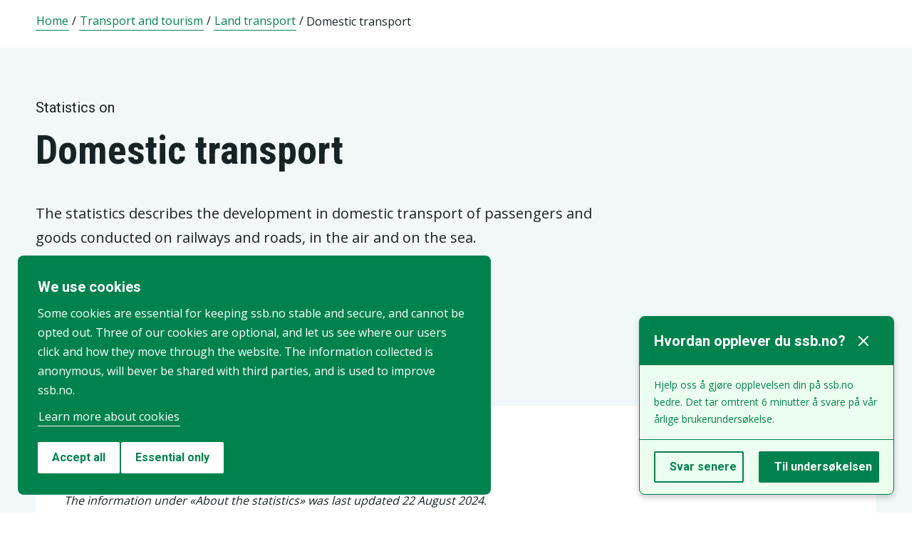

--- FILE ---
content_type: application/javascript
request_url: https://www.ssb.no/_/service/mimir/react4xp/xlsx-chunk.316a5e52f34c482b8026.js
body_size: 104012
content:
/*! For license information please see xlsx-chunk.316a5e52f34c482b8026.js.LICENSE.txt */
"use strict";(globalThis.webpackChunkMimirReact4xp=globalThis.webpackChunkMimirReact4xp||[]).push([[2006],{3959:function(e,t,r){r.d(t,{Wp:function(){return vo},_h:function(){return io}});var n,a={version:"0.20.3"},i=1200,s=1252,o=[874,932,936,949,950,1250,1251,1252,1253,1254,1255,1256,1257,1258,1e4],l={0:1252,1:65001,2:65001,77:1e4,128:932,129:949,130:1361,134:936,136:950,161:1253,162:1254,163:1258,177:1255,178:1256,186:1257,204:1251,222:874,238:1250,255:1252,69:6969},f=function(e){-1!=o.indexOf(e)&&(s=l[0]=e)},c=function(e){i=e,f(e)};var h=function(e){return String.fromCharCode(e)},u=function(e){return String.fromCharCode(e)},d="ABCDEFGHIJKLMNOPQRSTUVWXYZabcdefghijklmnopqrstuvwxyz0123456789+/=";function p(e){for(var t="",r=0,n=0,a=0,i=0,s=0,o=0,l=0,f=0;f<e.length;)i=(r=e.charCodeAt(f++))>>2,s=(3&r)<<4|(n=e.charCodeAt(f++))>>4,o=(15&n)<<2|(a=e.charCodeAt(f++))>>6,l=63&a,isNaN(n)?o=l=64:isNaN(a)&&(l=64),t+=d.charAt(i)+d.charAt(s)+d.charAt(o)+d.charAt(l);return t}function m(e){var t="",r=0,n=0,a=0,i=0,s=0,o=0;"data:"==e.slice(0,5)&&(l=e.slice(0,1024).indexOf(";base64,"))>-1&&(e=e.slice(l+8)),e=e.replace(/[^\w\+\/\=]/g,"");for(var l=0;l<e.length;)r=d.indexOf(e.charAt(l++))<<2|(i=d.indexOf(e.charAt(l++)))>>4,t+=String.fromCharCode(r),n=(15&i)<<4|(s=d.indexOf(e.charAt(l++)))>>2,64!==s&&(t+=String.fromCharCode(n)),a=(3&s)<<6|(o=d.indexOf(e.charAt(l++))),64!==o&&(t+=String.fromCharCode(a));return t}var g=function(){return"undefined"!=typeof Buffer&&"undefined"!=typeof process&&void 0!==process.versions&&!!process.versions.node}(),v=function(){if("undefined"!=typeof Buffer){var e=!Buffer.from;if(!e)try{Buffer.from("foo","utf8")}catch(t){e=!0}return e?function(e,t){return t?new Buffer(e,t):new Buffer(e)}:Buffer.from.bind(Buffer)}return function(){}}(),w=function(){if("undefined"==typeof Buffer)return!1;var e=v([65,0]);return!!e&&1==e.toString("utf16le").length}();function T(e){return g?Buffer.alloc?Buffer.alloc(e):new Buffer(e):"undefined"!=typeof Uint8Array?new Uint8Array(e):new Array(e)}function b(e){return g?Buffer.allocUnsafe?Buffer.allocUnsafe(e):new Buffer(e):"undefined"!=typeof Uint8Array?new Uint8Array(e):new Array(e)}var E=function(e){return g?v(e,"binary"):e.split("").map(function(e){return 255&e.charCodeAt(0)})};function S(e){if("undefined"==typeof ArrayBuffer)return E(e);for(var t=new ArrayBuffer(e.length),r=new Uint8Array(t),n=0;n!=e.length;++n)r[n]=255&e.charCodeAt(n);return t}function _(e){if(Array.isArray(e))return e.map(function(e){return String.fromCharCode(e)}).join("");for(var t=[],r=0;r<e.length;++r)t[r]=String.fromCharCode(e[r]);return t.join("")}var A=g?function(e){return Buffer.concat(e.map(function(e){return Buffer.isBuffer(e)?e:v(e)}))}:function(e){if("undefined"!=typeof Uint8Array){var t=0,r=0;for(t=0;t<e.length;++t)r+=e[t].length;var n=new Uint8Array(r),a=0;for(t=0,r=0;t<e.length;r+=a,++t)a=e[t].length,e[t]instanceof Uint8Array?n.set(e[t],r):"string"==typeof e[t]?n.set(new Uint8Array(E(e[t])),r):n.set(new Uint8Array(e[t]),r);return n}return[].concat.apply([],e.map(function(e){return Array.isArray(e)?e:[].slice.call(e)}))},y=/\u0000/g,x=/[\u0001-\u0006]/g;function C(e){for(var t="",r=e.length-1;r>=0;)t+=e.charAt(r--);return t}function O(e,t){var r=""+e;return r.length>=t?r:Me("0",t-r.length)+r}function R(e,t){var r=""+e;return r.length>=t?r:Me(" ",t-r.length)+r}function k(e,t){var r=""+e;return r.length>=t?r:r+Me(" ",t-r.length)}var N=Math.pow(2,32);function I(e,t){return e>N||e<-N?function(e,t){var r=""+Math.round(e);return r.length>=t?r:Me("0",t-r.length)+r}(e,t):function(e,t){var r=""+e;return r.length>=t?r:Me("0",t-r.length)+r}(Math.round(e),t)}function D(e,t){return t=t||0,e.length>=7+t&&103==(32|e.charCodeAt(t))&&101==(32|e.charCodeAt(t+1))&&110==(32|e.charCodeAt(t+2))&&101==(32|e.charCodeAt(t+3))&&114==(32|e.charCodeAt(t+4))&&97==(32|e.charCodeAt(t+5))&&108==(32|e.charCodeAt(t+6))}var P=[["Sun","Sunday"],["Mon","Monday"],["Tue","Tuesday"],["Wed","Wednesday"],["Thu","Thursday"],["Fri","Friday"],["Sat","Saturday"]],L=[["J","Jan","January"],["F","Feb","February"],["M","Mar","March"],["A","Apr","April"],["M","May","May"],["J","Jun","June"],["J","Jul","July"],["A","Aug","August"],["S","Sep","September"],["O","Oct","October"],["N","Nov","November"],["D","Dec","December"]],M={0:"General",1:"0",2:"0.00",3:"#,##0",4:"#,##0.00",9:"0%",10:"0.00%",11:"0.00E+00",12:"# ?/?",13:"# ??/??",14:"m/d/yy",15:"d-mmm-yy",16:"d-mmm",17:"mmm-yy",18:"h:mm AM/PM",19:"h:mm:ss AM/PM",20:"h:mm",21:"h:mm:ss",22:"m/d/yy h:mm",37:"#,##0 ;(#,##0)",38:"#,##0 ;[Red](#,##0)",39:"#,##0.00;(#,##0.00)",40:"#,##0.00;[Red](#,##0.00)",45:"mm:ss",46:"[h]:mm:ss",47:"mmss.0",48:"##0.0E+0",49:"@",56:'"上午/下午 "hh"時"mm"分"ss"秒 "'},F={5:37,6:38,7:39,8:40,23:0,24:0,25:0,26:0,27:14,28:14,29:14,30:14,31:14,50:14,51:14,52:14,53:14,54:14,55:14,56:14,57:14,58:14,59:1,60:2,61:3,62:4,67:9,68:10,69:12,70:13,71:14,72:14,73:15,74:16,75:17,76:20,77:21,78:22,79:45,80:46,81:47,82:0},U={5:'"$"#,##0_);\\("$"#,##0\\)',63:'"$"#,##0_);\\("$"#,##0\\)',6:'"$"#,##0_);[Red]\\("$"#,##0\\)',64:'"$"#,##0_);[Red]\\("$"#,##0\\)',7:'"$"#,##0.00_);\\("$"#,##0.00\\)',65:'"$"#,##0.00_);\\("$"#,##0.00\\)',8:'"$"#,##0.00_);[Red]\\("$"#,##0.00\\)',66:'"$"#,##0.00_);[Red]\\("$"#,##0.00\\)',41:'_(* #,##0_);_(* \\(#,##0\\);_(* "-"_);_(@_)',42:'_("$"* #,##0_);_("$"* \\(#,##0\\);_("$"* "-"_);_(@_)',43:'_(* #,##0.00_);_(* \\(#,##0.00\\);_(* "-"??_);_(@_)',44:'_("$"* #,##0.00_);_("$"* \\(#,##0.00\\);_("$"* "-"??_);_(@_)'};function B(e,t,r){for(var n=e<0?-1:1,a=e*n,i=0,s=1,o=0,l=1,f=0,c=0,h=Math.floor(a);f<t&&(o=(h=Math.floor(a))*s+i,c=h*f+l,!(a-h<5e-8));)a=1/(a-h),i=s,s=o,l=f,f=c;if(c>t&&(f>t?(c=l,o=i):(c=f,o=s)),!r)return[0,n*o,c];var u=Math.floor(n*o/c);return[u,n*o-u*c,c]}function W(e,t,r){if(e>2958465||e<0)return null;var n=0|(e=function(e){var t=e.toPrecision(16);if(t.indexOf("e")>-1){var r=t.slice(0,t.indexOf("e"));return(r=r.indexOf(".")>-1?r.slice(0,"0."==r.slice(0,2)?17:16):r.slice(0,15)+Me("0",r.length-15))+t.slice(t.indexOf("e"))}var n=t.indexOf(".")>-1?t.slice(0,"0."==t.slice(0,2)?17:16):t.slice(0,15)+Me("0",t.length-15);return Number(n)}(e)),a=Math.floor(86400*(e-n)),i=0,s=[],o={D:n,T:a,u:86400*(e-n)-a,y:0,m:0,d:0,H:0,M:0,S:0,q:0};if(Math.abs(o.u)<1e-6&&(o.u=0),t&&t.date1904&&(n+=1462),o.u>.9999&&(o.u=0,86400==++a&&(o.T=a=0,++n,++o.D)),60===n)s=r?[1317,10,29]:[1900,2,29],i=3;else if(0===n)s=r?[1317,8,29]:[1900,1,0],i=6;else{n>60&&--n;var l=new Date(1900,0,1);l.setDate(l.getDate()+n-1),s=[l.getFullYear(),l.getMonth()+1,l.getDate()],i=l.getDay(),n<60&&(i=(i+6)%7),r&&(i=function(e,t){t[0]-=581;var r=e.getDay();return e<60&&(r=(r+6)%7),r}(l,s))}return o.y=s[0],o.m=s[1],o.d=s[2],o.S=a%60,a=Math.floor(a/60),o.M=a%60,a=Math.floor(a/60),o.H=a,o.q=i,o}function H(e){return-1==e.indexOf(".")?e:e.replace(/(?:\.0*|(\.\d*[1-9])0+)$/,"$1")}function G(e,t){switch(typeof e){case"string":return e;case"boolean":return e?"TRUE":"FALSE";case"number":return(0|e)===e?e.toString(10):function(e){if(!isFinite(e))return isNaN(e)?"#NUM!":"#DIV/0!";var t,r=Math.floor(Math.log(Math.abs(e))*Math.LOG10E);return t=r>=-4&&r<=-1?e.toPrecision(10+r):Math.abs(r)<=9?function(e){var t=e<0?12:11,r=H(e.toFixed(12));return r.length<=t||(r=e.toPrecision(10)).length<=t?r:e.toExponential(5)}(e):10===r?e.toFixed(10).substr(0,12):function(e){var t=H(e.toFixed(11));return t.length>(e<0?12:11)||"0"===t||"-0"===t?e.toPrecision(6):t}(e),H(function(e){return-1==e.indexOf("E")?e:e.replace(/(?:\.0*|(\.\d*[1-9])0+)[Ee]/,"$1E").replace(/(E[+-])(\d)$/,"$10$2")}(t.toUpperCase()))}(e);case"undefined":return"";case"object":if(null==e)return"";if(e instanceof Date)return fe(14,Oe(e,t&&t.date1904),t)}throw new Error("unsupported value in General format: "+e)}function z(e,t,r,n){var a,i="",s=0,o=0,l=r.y,f=0;switch(e){case 98:l=r.y+543;case 121:switch(t.length){case 1:case 2:a=l%100,f=2;break;default:a=l%1e4,f=4}break;case 109:switch(t.length){case 1:case 2:a=r.m,f=t.length;break;case 3:return L[r.m-1][1];case 5:return L[r.m-1][0];default:return L[r.m-1][2]}break;case 100:switch(t.length){case 1:case 2:a=r.d,f=t.length;break;case 3:return P[r.q][0];default:return P[r.q][1]}break;case 104:switch(t.length){case 1:case 2:a=1+(r.H+11)%12,f=t.length;break;default:throw"bad hour format: "+t}break;case 72:switch(t.length){case 1:case 2:a=r.H,f=t.length;break;default:throw"bad hour format: "+t}break;case 77:switch(t.length){case 1:case 2:a=r.M,f=t.length;break;default:throw"bad minute format: "+t}break;case 115:if("s"!=t&&"ss"!=t&&".0"!=t&&".00"!=t&&".000"!=t)throw"bad second format: "+t;return 0!==r.u||"s"!=t&&"ss"!=t?(o=n>=2?3===n?1e3:100:1===n?10:1,(s=Math.round(o*(r.S+r.u)))>=60*o&&(s=0),"s"===t?0===s?"0":""+s/o:(i=O(s,2+n),"ss"===t?i.substr(0,2):"."+i.substr(2,t.length-1))):O(r.S,t.length);case 90:switch(t){case"[h]":case"[hh]":a=24*r.D+r.H;break;case"[m]":case"[mm]":a=60*(24*r.D+r.H)+r.M;break;case"[s]":case"[ss]":a=60*(60*(24*r.D+r.H)+r.M)+(0==n?Math.round(r.S+r.u):r.S);break;default:throw"bad abstime format: "+t}f=3===t.length?1:2;break;case 101:a=l,f=1}return f>0?O(a,f):""}function V(e){if(e.length<=3)return e;for(var t=e.length%3,r=e.substr(0,t);t!=e.length;t+=3)r+=(r.length>0?",":"")+e.substr(t,3);return r}var j=/%/g;function X(e,t){var r,n=e.indexOf("E")-e.indexOf(".")-1;if(e.match(/^#+0.0E\+0$/)){if(0==t)return"0.0E+0";if(t<0)return"-"+X(e,-t);var a=e.indexOf(".");-1===a&&(a=e.indexOf("E"));var i=Math.floor(Math.log(t)*Math.LOG10E)%a;if(i<0&&(i+=a),-1===(r=(t/Math.pow(10,i)).toPrecision(n+1+(a+i)%a)).indexOf("e")){var s=Math.floor(Math.log(t)*Math.LOG10E);for(-1===r.indexOf(".")?r=r.charAt(0)+"."+r.substr(1)+"E+"+(s-r.length+i):r+="E+"+(s-i);"0."===r.substr(0,2);)r=(r=r.charAt(0)+r.substr(2,a)+"."+r.substr(2+a)).replace(/^0+([1-9])/,"$1").replace(/^0+\./,"0.");r=r.replace(/\+-/,"-")}r=r.replace(/^([+-]?)(\d*)\.(\d*)[Ee]/,function(e,t,r,n){return t+r+n.substr(0,(a+i)%a)+"."+n.substr(i)+"E"})}else r=t.toExponential(n);return e.match(/E\+00$/)&&r.match(/e[+-]\d$/)&&(r=r.substr(0,r.length-1)+"0"+r.charAt(r.length-1)),e.match(/E\-/)&&r.match(/e\+/)&&(r=r.replace(/e\+/,"e")),r.replace("e","E")}var K=/# (\?+)( ?)\/( ?)(\d+)/,Y=/^#*0*\.([0#]+)/,Z=/\)[^)]*[0#]/,J=/\(###\) ###\\?-####/;function q(e){for(var t,r="",n=0;n!=e.length;++n)switch(t=e.charCodeAt(n)){case 35:break;case 63:r+=" ";break;case 48:r+="0";break;default:r+=String.fromCharCode(t)}return r}function Q(e,t){var r=Math.pow(10,t);return""+Math.round(e*r)/r}function ee(e,t){var r=e-Math.floor(e),n=Math.pow(10,t);return t<(""+Math.round(r*n)).length?0:Math.round(r*n)}function te(e,t,r){if(40===e.charCodeAt(0)&&!t.match(Z)){var n=t.replace(/\( */,"").replace(/ \)/,"").replace(/\)/,"");return r>=0?te("n",n,r):"("+te("n",n,-r)+")"}if(44===t.charCodeAt(t.length-1))return function(e,t,r){for(var n=t.length-1;44===t.charCodeAt(n-1);)--n;return ae(e,t.substr(0,n),r/Math.pow(10,3*(t.length-n)))}(e,t,r);if(-1!==t.indexOf("%"))return function(e,t,r){var n=t.replace(j,""),a=t.length-n.length;return ae(e,n,r*Math.pow(10,2*a))+Me("%",a)}(e,t,r);if(-1!==t.indexOf("E"))return X(t,r);if(36===t.charCodeAt(0))return"$"+te(e,t.substr(" "==t.charAt(1)?2:1),r);var a,i,s,o,l=Math.abs(r),f=r<0?"-":"";if(t.match(/^00+$/))return f+I(l,t.length);if(t.match(/^[#?]+$/))return"0"===(a=I(r,0))&&(a=""),a.length>t.length?a:q(t.substr(0,t.length-a.length))+a;if(i=t.match(K))return function(e,t,r){var n=parseInt(e[4],10),a=Math.round(t*n),i=Math.floor(a/n),s=a-i*n,o=n;return r+(0===i?"":""+i)+" "+(0===s?Me(" ",e[1].length+1+e[4].length):R(s,e[1].length)+e[2]+"/"+e[3]+O(o,e[4].length))}(i,l,f);if(t.match(/^#+0+$/))return f+I(l,t.length-t.indexOf("0"));if(i=t.match(Y))return a=Q(r,i[1].length).replace(/^([^\.]+)$/,"$1."+q(i[1])).replace(/\.$/,"."+q(i[1])).replace(/\.(\d*)$/,function(e,t){return"."+t+Me("0",q(i[1]).length-t.length)}),-1!==t.indexOf("0.")?a:a.replace(/^0\./,".");if(t=t.replace(/^#+([0.])/,"$1"),i=t.match(/^(0*)\.(#*)$/))return f+Q(l,i[2].length).replace(/\.(\d*[1-9])0*$/,".$1").replace(/^(-?\d*)$/,"$1.").replace(/^0\./,i[1].length?"0.":".");if(i=t.match(/^#{1,3},##0(\.?)$/))return f+V(I(l,0));if(i=t.match(/^#,##0\.([#0]*0)$/))return r<0?"-"+te(e,t,-r):V(""+(Math.floor(r)+function(e,t){return t<(""+Math.round((e-Math.floor(e))*Math.pow(10,t))).length?1:0}(r,i[1].length)))+"."+O(ee(r,i[1].length),i[1].length);if(i=t.match(/^#,#*,#0/))return te(e,t.replace(/^#,#*,/,""),r);if(i=t.match(/^([0#]+)(\\?-([0#]+))+$/))return a=C(te(e,t.replace(/[\\-]/g,""),r)),s=0,C(C(t.replace(/\\/g,"")).replace(/[0#]/g,function(e){return s<a.length?a.charAt(s++):"0"===e?"0":""}));if(t.match(J))return"("+(a=te(e,"##########",r)).substr(0,3)+") "+a.substr(3,3)+"-"+a.substr(6);var c="";if(i=t.match(/^([#0?]+)( ?)\/( ?)([#0?]+)/))return s=Math.min(i[4].length,7),o=B(l,Math.pow(10,s)-1,!1),a=""+f," "==(c=ae("n",i[1],o[1])).charAt(c.length-1)&&(c=c.substr(0,c.length-1)+"0"),a+=c+i[2]+"/"+i[3],(c=k(o[2],s)).length<i[4].length&&(c=q(i[4].substr(i[4].length-c.length))+c),a+=c;if(i=t.match(/^# ([#0?]+)( ?)\/( ?)([#0?]+)/))return s=Math.min(Math.max(i[1].length,i[4].length),7),f+((o=B(l,Math.pow(10,s)-1,!0))[0]||(o[1]?"":"0"))+" "+(o[1]?R(o[1],s)+i[2]+"/"+i[3]+k(o[2],s):Me(" ",2*s+1+i[2].length+i[3].length));if(i=t.match(/^[#0?]+$/))return a=I(r,0),t.length<=a.length?a:q(t.substr(0,t.length-a.length))+a;if(i=t.match(/^([#0?]+)\.([#0]+)$/)){a=""+r.toFixed(Math.min(i[2].length,10)).replace(/([^0])0+$/,"$1"),s=a.indexOf(".");var h=t.indexOf(".")-s,u=t.length-a.length-h;return q(t.substr(0,h)+a+t.substr(t.length-u))}if(i=t.match(/^00,000\.([#0]*0)$/))return s=ee(r,i[1].length),r<0?"-"+te(e,t,-r):V(function(e){return e<2147483647&&e>-2147483648?""+(e>=0?0|e:e-1|0):""+Math.floor(e)}(r)).replace(/^\d,\d{3}$/,"0$&").replace(/^\d*$/,function(e){return"00,"+(e.length<3?O(0,3-e.length):"")+e})+"."+O(s,i[1].length);switch(t){case"###,##0.00":return te(e,"#,##0.00",r);case"###,###":case"##,###":case"#,###":var d=V(I(l,0));return"0"!==d?f+d:"";case"###,###.00":return te(e,"###,##0.00",r).replace(/^0\./,".");case"#,###.00":return te(e,"#,##0.00",r).replace(/^0\./,".")}throw new Error("unsupported format |"+t+"|")}function re(e,t){var r,n=e.indexOf("E")-e.indexOf(".")-1;if(e.match(/^#+0.0E\+0$/)){if(0==t)return"0.0E+0";if(t<0)return"-"+re(e,-t);var a=e.indexOf(".");-1===a&&(a=e.indexOf("E"));var i=Math.floor(Math.log(t)*Math.LOG10E)%a;if(i<0&&(i+=a),!(r=(t/Math.pow(10,i)).toPrecision(n+1+(a+i)%a)).match(/[Ee]/)){var s=Math.floor(Math.log(t)*Math.LOG10E);-1===r.indexOf(".")?r=r.charAt(0)+"."+r.substr(1)+"E+"+(s-r.length+i):r+="E+"+(s-i),r=r.replace(/\+-/,"-")}r=r.replace(/^([+-]?)(\d*)\.(\d*)[Ee]/,function(e,t,r,n){return t+r+n.substr(0,(a+i)%a)+"."+n.substr(i)+"E"})}else r=t.toExponential(n);return e.match(/E\+00$/)&&r.match(/e[+-]\d$/)&&(r=r.substr(0,r.length-1)+"0"+r.charAt(r.length-1)),e.match(/E\-/)&&r.match(/e\+/)&&(r=r.replace(/e\+/,"e")),r.replace("e","E")}function ne(e,t,r){if(40===e.charCodeAt(0)&&!t.match(Z)){var n=t.replace(/\( */,"").replace(/ \)/,"").replace(/\)/,"");return r>=0?ne("n",n,r):"("+ne("n",n,-r)+")"}if(44===t.charCodeAt(t.length-1))return function(e,t,r){for(var n=t.length-1;44===t.charCodeAt(n-1);)--n;return ae(e,t.substr(0,n),r/Math.pow(10,3*(t.length-n)))}(e,t,r);if(-1!==t.indexOf("%"))return function(e,t,r){var n=t.replace(j,""),a=t.length-n.length;return ae(e,n,r*Math.pow(10,2*a))+Me("%",a)}(e,t,r);if(-1!==t.indexOf("E"))return re(t,r);if(36===t.charCodeAt(0))return"$"+ne(e,t.substr(" "==t.charAt(1)?2:1),r);var a,i,s,o,l=Math.abs(r),f=r<0?"-":"";if(t.match(/^00+$/))return f+O(l,t.length);if(t.match(/^[#?]+$/))return a=""+r,0===r&&(a=""),a.length>t.length?a:q(t.substr(0,t.length-a.length))+a;if(i=t.match(K))return function(e,t,r){return r+(0===t?"":""+t)+Me(" ",e[1].length+2+e[4].length)}(i,l,f);if(t.match(/^#+0+$/))return f+O(l,t.length-t.indexOf("0"));if(i=t.match(Y))return a=(a=(""+r).replace(/^([^\.]+)$/,"$1."+q(i[1])).replace(/\.$/,"."+q(i[1]))).replace(/\.(\d*)$/,function(e,t){return"."+t+Me("0",q(i[1]).length-t.length)}),-1!==t.indexOf("0.")?a:a.replace(/^0\./,".");if(t=t.replace(/^#+([0.])/,"$1"),i=t.match(/^(0*)\.(#*)$/))return f+(""+l).replace(/\.(\d*[1-9])0*$/,".$1").replace(/^(-?\d*)$/,"$1.").replace(/^0\./,i[1].length?"0.":".");if(i=t.match(/^#{1,3},##0(\.?)$/))return f+V(""+l);if(i=t.match(/^#,##0\.([#0]*0)$/))return r<0?"-"+ne(e,t,-r):V(""+r)+"."+Me("0",i[1].length);if(i=t.match(/^#,#*,#0/))return ne(e,t.replace(/^#,#*,/,""),r);if(i=t.match(/^([0#]+)(\\?-([0#]+))+$/))return a=C(ne(e,t.replace(/[\\-]/g,""),r)),s=0,C(C(t.replace(/\\/g,"")).replace(/[0#]/g,function(e){return s<a.length?a.charAt(s++):"0"===e?"0":""}));if(t.match(J))return"("+(a=ne(e,"##########",r)).substr(0,3)+") "+a.substr(3,3)+"-"+a.substr(6);var c="";if(i=t.match(/^([#0?]+)( ?)\/( ?)([#0?]+)/))return s=Math.min(i[4].length,7),o=B(l,Math.pow(10,s)-1,!1),a=""+f," "==(c=ae("n",i[1],o[1])).charAt(c.length-1)&&(c=c.substr(0,c.length-1)+"0"),a+=c+i[2]+"/"+i[3],(c=k(o[2],s)).length<i[4].length&&(c=q(i[4].substr(i[4].length-c.length))+c),a+=c;if(i=t.match(/^# ([#0?]+)( ?)\/( ?)([#0?]+)/))return s=Math.min(Math.max(i[1].length,i[4].length),7),f+((o=B(l,Math.pow(10,s)-1,!0))[0]||(o[1]?"":"0"))+" "+(o[1]?R(o[1],s)+i[2]+"/"+i[3]+k(o[2],s):Me(" ",2*s+1+i[2].length+i[3].length));if(i=t.match(/^[#0?]+$/))return a=""+r,t.length<=a.length?a:q(t.substr(0,t.length-a.length))+a;if(i=t.match(/^([#0]+)\.([#0]+)$/)){a=""+r.toFixed(Math.min(i[2].length,10)).replace(/([^0])0+$/,"$1"),s=a.indexOf(".");var h=t.indexOf(".")-s,u=t.length-a.length-h;return q(t.substr(0,h)+a+t.substr(t.length-u))}if(i=t.match(/^00,000\.([#0]*0)$/))return r<0?"-"+ne(e,t,-r):V(""+r).replace(/^\d,\d{3}$/,"0$&").replace(/^\d*$/,function(e){return"00,"+(e.length<3?O(0,3-e.length):"")+e})+"."+O(0,i[1].length);switch(t){case"###,###":case"##,###":case"#,###":var d=V(""+l);return"0"!==d?f+d:"";default:if(t.match(/\.[0#?]*$/))return ne(e,t.slice(0,t.lastIndexOf(".")),r)+q(t.slice(t.lastIndexOf(".")))}throw new Error("unsupported format |"+t+"|")}function ae(e,t,r){return(0|r)===r?ne(e,t,r):te(e,t,r)}var ie=/\[[HhMmSs\u0E0A\u0E19\u0E17]*\]/;function se(e){for(var t=0,r="",n="";t<e.length;)switch(r=e.charAt(t)){case"G":D(e,t)&&(t+=6),t++;break;case'"':for(;34!==e.charCodeAt(++t)&&t<e.length;);++t;break;case"\\":case"_":t+=2;break;case"@":++t;break;case"B":case"b":if("1"===e.charAt(t+1)||"2"===e.charAt(t+1))return!0;case"M":case"D":case"Y":case"H":case"S":case"E":case"m":case"d":case"y":case"h":case"s":case"e":case"g":return!0;case"A":case"a":case"上":if("A/P"===e.substr(t,3).toUpperCase())return!0;if("AM/PM"===e.substr(t,5).toUpperCase())return!0;if("上午/下午"===e.substr(t,5).toUpperCase())return!0;++t;break;case"[":for(n=r;"]"!==e.charAt(t++)&&t<e.length;)n+=e.charAt(t);if(n.match(ie))return!0;break;case".":case"0":case"#":for(;t<e.length&&("0#?.,E+-%".indexOf(r=e.charAt(++t))>-1||"\\"==r&&"-"==e.charAt(t+1)&&"0#".indexOf(e.charAt(t+2))>-1););break;case"?":for(;e.charAt(++t)===r;);break;case"*":++t," "!=e.charAt(t)&&"*"!=e.charAt(t)||++t;break;case"(":case")":++t;break;case"1":case"2":case"3":case"4":case"5":case"6":case"7":case"8":case"9":for(;t<e.length&&"0123456789".indexOf(e.charAt(++t))>-1;);break;default:++t}return!1}var oe=/\[(=|>[=]?|<[>=]?)(-?\d+(?:\.\d*)?)\]/;function le(e,t){if(null==t)return!1;var r=parseFloat(t[2]);switch(t[1]){case"=":if(e==r)return!0;break;case">":if(e>r)return!0;break;case"<":if(e<r)return!0;break;case"<>":if(e!=r)return!0;break;case">=":if(e>=r)return!0;break;case"<=":if(e<=r)return!0}return!1}function fe(e,t,r){null==r&&(r={});var n="";switch(typeof e){case"string":n="m/d/yy"==e&&r.dateNF?r.dateNF:e;break;case"number":null==(n=14==e&&r.dateNF?r.dateNF:(null!=r.table?r.table:M)[e])&&(n=r.table&&r.table[F[e]]||M[F[e]]),null==n&&(n=U[e]||"General")}if(D(n,0))return G(t,r);t instanceof Date&&(t=Oe(t,r.date1904));var a=function(e,t){var r=function(e){for(var t=[],r=!1,n=0,a=0;n<e.length;++n)switch(e.charCodeAt(n)){case 34:r=!r;break;case 95:case 42:case 92:++n;break;case 59:t[t.length]=e.substr(a,n-a),a=n+1}if(t[t.length]=e.substr(a),!0===r)throw new Error("Format |"+e+"| unterminated string ");return t}(e),n=r.length,a=r[n-1].indexOf("@");if(n<4&&a>-1&&--n,r.length>4)throw new Error("cannot find right format for |"+r.join("|")+"|");if("number"!=typeof t)return[4,4===r.length||a>-1?r[r.length-1]:"@"];switch("number"!=typeof t||isFinite(t)||(t=0),r.length){case 1:r=a>-1?["General","General","General",r[0]]:[r[0],r[0],r[0],"@"];break;case 2:r=a>-1?[r[0],r[0],r[0],r[1]]:[r[0],r[1],r[0],"@"];break;case 3:r=a>-1?[r[0],r[1],r[0],r[2]]:[r[0],r[1],r[2],"@"]}var i=t>0?r[0]:t<0?r[1]:r[2];if(-1===r[0].indexOf("[")&&-1===r[1].indexOf("["))return[n,i];if(null!=r[0].match(/\[[=<>]/)||null!=r[1].match(/\[[=<>]/)){var s=r[0].match(oe),o=r[1].match(oe);return le(t,s)?[n,r[0]]:le(t,o)?[n,r[1]]:[n,r[null!=s&&null!=o?2:1]]}return[n,i]}(n,t);if(D(a[1]))return G(t,r);if(!0===t)t="TRUE";else if(!1===t)t="FALSE";else{if(""===t||null==t)return"";if(isNaN(t)&&a[1].indexOf("0")>-1)return"#NUM!";if(!isFinite(t)&&a[1].indexOf("0")>-1)return"#DIV/0!"}return function(e,t,r,n){for(var a,i,s,o=[],l="",f=0,c="",h="t",u="H";f<e.length;)switch(c=e.charAt(f)){case"G":if(!D(e,f))throw new Error("unrecognized character "+c+" in "+e);o[o.length]={t:"G",v:"General"},f+=7;break;case'"':for(l="";34!==(s=e.charCodeAt(++f))&&f<e.length;)l+=String.fromCharCode(s);o[o.length]={t:"t",v:l},++f;break;case"\\":var d=e.charAt(++f),p="("===d||")"===d?d:"t";o[o.length]={t:p,v:d},++f;break;case"_":o[o.length]={t:"t",v:" "},f+=2;break;case"@":o[o.length]={t:"T",v:t},++f;break;case"B":case"b":if("1"===e.charAt(f+1)||"2"===e.charAt(f+1)){if(null==a&&null==(a=W(t,r,"2"===e.charAt(f+1))))return"";o[o.length]={t:"X",v:e.substr(f,2)},h=c,f+=2;break}case"M":case"D":case"Y":case"H":case"S":case"E":c=c.toLowerCase();case"m":case"d":case"y":case"h":case"s":case"e":case"g":if(t<0)return"";if(null==a&&null==(a=W(t,r)))return"";for(l=c;++f<e.length&&e.charAt(f).toLowerCase()===c;)l+=c;"m"===c&&"h"===h.toLowerCase()&&(c="M"),"h"===c&&(c=u),o[o.length]={t:c,v:l},h=c;break;case"A":case"a":case"上":var m={t:c,v:c};if(null==a&&(a=W(t,r)),"A/P"===e.substr(f,3).toUpperCase()?(null!=a&&(m.v=a.H>=12?e.charAt(f+2):c),m.t="T",u="h",f+=3):"AM/PM"===e.substr(f,5).toUpperCase()?(null!=a&&(m.v=a.H>=12?"PM":"AM"),m.t="T",f+=5,u="h"):"上午/下午"===e.substr(f,5).toUpperCase()?(null!=a&&(m.v=a.H>=12?"下午":"上午"),m.t="T",f+=5,u="h"):(m.t="t",++f),null==a&&"T"===m.t)return"";o[o.length]=m,h=c;break;case"[":for(l=c;"]"!==e.charAt(f++)&&f<e.length;)l+=e.charAt(f);if("]"!==l.slice(-1))throw'unterminated "[" block: |'+l+"|";if(l.match(ie)){if(null==a&&null==(a=W(t,r)))return"";o[o.length]={t:"Z",v:l.toLowerCase()},h=l.charAt(1)}else l.indexOf("$")>-1&&(l=(l.match(/\$([^-\[\]]*)/)||[])[1]||"$",se(e)||(o[o.length]={t:"t",v:l}));break;case".":if(null!=a){for(l=c;++f<e.length&&"0"===(c=e.charAt(f));)l+=c;o[o.length]={t:"s",v:l};break}case"0":case"#":for(l=c;++f<e.length&&"0#?.,E+-%".indexOf(c=e.charAt(f))>-1;)l+=c;o[o.length]={t:"n",v:l};break;case"?":for(l=c;e.charAt(++f)===c;)l+=c;o[o.length]={t:c,v:l},h=c;break;case"*":++f," "!=e.charAt(f)&&"*"!=e.charAt(f)||++f;break;case"(":case")":o[o.length]={t:1===n?"t":c,v:c},++f;break;case"1":case"2":case"3":case"4":case"5":case"6":case"7":case"8":case"9":for(l=c;f<e.length&&"0123456789".indexOf(e.charAt(++f))>-1;)l+=e.charAt(f);o[o.length]={t:"D",v:l};break;case" ":o[o.length]={t:c,v:c},++f;break;case"$":o[o.length]={t:"t",v:"$"},++f;break;default:if(-1===",$-+/():!^&'~{}<>=€acfijklopqrtuvwxzP".indexOf(c))throw new Error("unrecognized character "+c+" in "+e);o[o.length]={t:"t",v:c},++f}var g,v,w=0,T=0;for(f=o.length-1,h="t";f>=0;--f)switch(o[f].t){case"h":case"H":o[f].t=u,h="h",w<1&&(w=1);break;case"s":(g=o[f].v.match(/\.0+$/))&&(T=Math.max(T,g[0].length-1),w=4),w<3&&(w=3);case"d":case"y":case"e":h=o[f].t;break;case"M":h=o[f].t,w<2&&(w=2);break;case"m":"s"===h&&(o[f].t="M",w<2&&(w=2));break;case"X":break;case"Z":w<1&&o[f].v.match(/[Hh]/)&&(w=1),w<2&&o[f].v.match(/[Mm]/)&&(w=2),w<3&&o[f].v.match(/[Ss]/)&&(w=3)}switch(w){case 0:break;case 1:case 2:case 3:a.u>=.5&&(a.u=0,++a.S),a.S>=60&&(a.S=0,++a.M),a.M>=60&&(a.M=0,++a.H),a.H>=24&&(a.H=0,++a.D,(v=W(a.D)).u=a.u,v.S=a.S,v.M=a.M,v.H=a.H,a=v);break;case 4:switch(T){case 1:a.u=Math.round(10*a.u)/10;break;case 2:a.u=Math.round(100*a.u)/100;break;case 3:a.u=Math.round(1e3*a.u)/1e3}a.u>=1&&(a.u=0,++a.S),a.S>=60&&(a.S=0,++a.M),a.M>=60&&(a.M=0,++a.H),a.H>=24&&(a.H=0,++a.D,(v=W(a.D)).u=a.u,v.S=a.S,v.M=a.M,v.H=a.H,a=v)}var b,E="";for(f=0;f<o.length;++f)switch(o[f].t){case"t":case"T":case" ":case"D":break;case"X":o[f].v="",o[f].t=";";break;case"d":case"m":case"y":case"h":case"H":case"M":case"s":case"e":case"b":case"Z":o[f].v=z(o[f].t.charCodeAt(0),o[f].v,a,T),o[f].t="t";break;case"n":case"?":for(b=f+1;null!=o[b]&&("?"===(c=o[b].t)||"D"===c||(" "===c||"t"===c)&&null!=o[b+1]&&("?"===o[b+1].t||"t"===o[b+1].t&&"/"===o[b+1].v)||"("===o[f].t&&(" "===c||"n"===c||")"===c)||"t"===c&&("/"===o[b].v||" "===o[b].v&&null!=o[b+1]&&"?"==o[b+1].t));)o[f].v+=o[b].v,o[b]={v:"",t:";"},++b;E+=o[f].v,f=b-1;break;case"G":o[f].t="t",o[f].v=G(t,r)}var S,_,A="";if(E.length>0){40==E.charCodeAt(0)?(S=t<0&&45===E.charCodeAt(0)?-t:t,_=ae("n",E,S)):(_=ae("n",E,S=t<0&&n>1?-t:t),S<0&&o[0]&&"t"==o[0].t&&(_=_.substr(1),o[0].v="-"+o[0].v)),b=_.length-1;var y=o.length;for(f=0;f<o.length;++f)if(null!=o[f]&&"t"!=o[f].t&&o[f].v.indexOf(".")>-1){y=f;break}var x=o.length;if(y===o.length&&-1===_.indexOf("E")){for(f=o.length-1;f>=0;--f)null!=o[f]&&-1!=="n?".indexOf(o[f].t)&&(b>=o[f].v.length-1?(b-=o[f].v.length,o[f].v=_.substr(b+1,o[f].v.length)):b<0?o[f].v="":(o[f].v=_.substr(0,b+1),b=-1),o[f].t="t",x=f);b>=0&&x<o.length&&(o[x].v=_.substr(0,b+1)+o[x].v)}else if(y!==o.length&&-1===_.indexOf("E")){for(b=_.indexOf(".")-1,f=y;f>=0;--f)if(null!=o[f]&&-1!=="n?".indexOf(o[f].t)){for(i=o[f].v.indexOf(".")>-1&&f===y?o[f].v.indexOf(".")-1:o[f].v.length-1,A=o[f].v.substr(i+1);i>=0;--i)b>=0&&("0"===o[f].v.charAt(i)||"#"===o[f].v.charAt(i))&&(A=_.charAt(b--)+A);o[f].v=A,o[f].t="t",x=f}for(b>=0&&x<o.length&&(o[x].v=_.substr(0,b+1)+o[x].v),b=_.indexOf(".")+1,f=y;f<o.length;++f)if(null!=o[f]&&(-1!=="n?(".indexOf(o[f].t)||f===y)){for(i=o[f].v.indexOf(".")>-1&&f===y?o[f].v.indexOf(".")+1:0,A=o[f].v.substr(0,i);i<o[f].v.length;++i)b<_.length&&(A+=_.charAt(b++));o[f].v=A,o[f].t="t",x=f}}}for(f=0;f<o.length;++f)null!=o[f]&&"n?".indexOf(o[f].t)>-1&&(S=n>1&&t<0&&f>0&&"-"===o[f-1].v?-t:t,o[f].v=ae(o[f].t,o[f].v,S),o[f].t="t");var C="";for(f=0;f!==o.length;++f)null!=o[f]&&(C+=o[f].v);return C}(a[1],t,r,a[0])}function ce(e,t){if("number"!=typeof t){t=+t||-1;for(var r=0;r<392;++r)if(null!=M[r]){if(M[r]==e){t=r;break}}else t<0&&(t=r);t<0&&(t=391)}return M[t]=e,t}function he(e){for(var t=0;392!=t;++t)void 0!==e[t]&&ce(e[t],t)}function ue(){var e;e||(e={}),e[0]="General",e[1]="0",e[2]="0.00",e[3]="#,##0",e[4]="#,##0.00",e[9]="0%",e[10]="0.00%",e[11]="0.00E+00",e[12]="# ?/?",e[13]="# ??/??",e[14]="m/d/yy",e[15]="d-mmm-yy",e[16]="d-mmm",e[17]="mmm-yy",e[18]="h:mm AM/PM",e[19]="h:mm:ss AM/PM",e[20]="h:mm",e[21]="h:mm:ss",e[22]="m/d/yy h:mm",e[37]="#,##0 ;(#,##0)",e[38]="#,##0 ;[Red](#,##0)",e[39]="#,##0.00;(#,##0.00)",e[40]="#,##0.00;[Red](#,##0.00)",e[45]="mm:ss",e[46]="[h]:mm:ss",e[47]="mmss.0",e[48]="##0.0E+0",e[49]="@",e[56]='"上午/下午 "hh"時"mm"分"ss"秒 "',M=e}var de=/[dD]+|[mM]+|[yYeE]+|[Hh]+|[Ss]+/g,pe={"d.m":"d\\.m"};function me(e,t){return ce(pe[e]||e,t)}var ge,ve=function(){var e={version:"1.2.0"},t=function(){for(var e=0,t=new Array(256),r=0;256!=r;++r)e=1&(e=1&(e=1&(e=1&(e=1&(e=1&(e=1&(e=1&(e=r)?-306674912^e>>>1:e>>>1)?-306674912^e>>>1:e>>>1)?-306674912^e>>>1:e>>>1)?-306674912^e>>>1:e>>>1)?-306674912^e>>>1:e>>>1)?-306674912^e>>>1:e>>>1)?-306674912^e>>>1:e>>>1)?-306674912^e>>>1:e>>>1,t[r]=e;return"undefined"!=typeof Int32Array?new Int32Array(t):t}(),r=function(e){var t=0,r=0,n=0,a="undefined"!=typeof Int32Array?new Int32Array(4096):new Array(4096);for(n=0;256!=n;++n)a[n]=e[n];for(n=0;256!=n;++n)for(r=e[n],t=256+n;t<4096;t+=256)r=a[t]=r>>>8^e[255&r];var i=[];for(n=1;16!=n;++n)i[n-1]="undefined"!=typeof Int32Array&&"function"==typeof a.subarray?a.subarray(256*n,256*n+256):a.slice(256*n,256*n+256);return i}(t),n=r[0],a=r[1],i=r[2],s=r[3],o=r[4],l=r[5],f=r[6],c=r[7],h=r[8],u=r[9],d=r[10],p=r[11],m=r[12],g=r[13],v=r[14];return e.table=t,e.bstr=function(e,r){for(var n=-1^r,a=0,i=e.length;a<i;)n=n>>>8^t[255&(n^e.charCodeAt(a++))];return~n},e.buf=function(e,r){for(var w=-1^r,T=e.length-15,b=0;b<T;)w=v[e[b++]^255&w]^g[e[b++]^w>>8&255]^m[e[b++]^w>>16&255]^p[e[b++]^w>>>24]^d[e[b++]]^u[e[b++]]^h[e[b++]]^c[e[b++]]^f[e[b++]]^l[e[b++]]^o[e[b++]]^s[e[b++]]^i[e[b++]]^a[e[b++]]^n[e[b++]]^t[e[b++]];for(T+=15;b<T;)w=w>>>8^t[255&(w^e[b++])];return~w},e.str=function(e,r){for(var n=-1^r,a=0,i=e.length,s=0,o=0;a<i;)(s=e.charCodeAt(a++))<128?n=n>>>8^t[255&(n^s)]:s<2048?n=(n=n>>>8^t[255&(n^(192|s>>6&31))])>>>8^t[255&(n^(128|63&s))]:s>=55296&&s<57344?(s=64+(1023&s),o=1023&e.charCodeAt(a++),n=(n=(n=(n=n>>>8^t[255&(n^(240|s>>8&7))])>>>8^t[255&(n^(128|s>>2&63))])>>>8^t[255&(n^(128|o>>6&15|(3&s)<<4))])>>>8^t[255&(n^(128|63&o))]):n=(n=(n=n>>>8^t[255&(n^(224|s>>12&15))])>>>8^t[255&(n^(128|s>>6&63))])>>>8^t[255&(n^(128|63&s))];return~n},e}(),we=function(){var e,t={};function r(e){if("/"==e.charAt(e.length-1))return-1===e.slice(0,-1).indexOf("/")?e:r(e.slice(0,-1));var t=e.lastIndexOf("/");return-1===t?e:e.slice(0,t+1)}function n(e){if("/"==e.charAt(e.length-1))return n(e.slice(0,-1));var t=e.lastIndexOf("/");return-1===t?e:e.slice(t+1)}function a(e,t){"string"==typeof t&&(t=new Date(t));var r=t.getHours();r=(r=r<<6|t.getMinutes())<<5|t.getSeconds()>>>1,e.write_shift(2,r);var n=t.getFullYear()-1980;n=(n=n<<4|t.getMonth()+1)<<5|t.getDate(),e.write_shift(2,n)}function i(e){Zt(e,0);for(var t={},r=0;e.l<=e.length-4;){var n=e.read_shift(2),a=e.read_shift(2),i=e.l+a,s={};switch(n){case 21589:1&(r=e.read_shift(1))&&(s.mtime=e.read_shift(4)),a>5&&(2&r&&(s.atime=e.read_shift(4)),4&r&&(s.ctime=e.read_shift(4))),s.mtime&&(s.mt=new Date(1e3*s.mtime));break;case 1:var o=e.read_shift(4),l=e.read_shift(4);s.usz=l*Math.pow(2,32)+o,o=e.read_shift(4),l=e.read_shift(4),s.csz=l*Math.pow(2,32)+o}e.l=i,t[n]=s}return t}function s(){return e||(e=ge)}function o(e,t){if(80==e[0]&&75==e[1])return de(e,t);if(109==(32|e[0])&&105==(32|e[1]))return function(e,t){if("mime-version:"!=I(e.slice(0,13)).toLowerCase())throw new Error("Unsupported MAD header");var r=t&&t.root||"",n=(g&&Buffer.isBuffer(e)?e.toString("binary"):I(e)).split("\r\n"),a=0,i="";for(a=0;a<n.length;++a)if(i=n[a],/^Content-Location:/i.test(i)&&(i=i.slice(i.indexOf("file")),r||(r=i.slice(0,i.lastIndexOf("/")+1)),i.slice(0,r.length)!=r))for(;r.length>0&&(r=(r=r.slice(0,r.length-1)).slice(0,r.lastIndexOf("/")+1),i.slice(0,r.length)!=r););var s=(n[1]||"").match(/boundary="(.*?)"/);if(!s)throw new Error("MAD cannot find boundary");var o="--"+(s[1]||""),l={FileIndex:[],FullPaths:[]};u(l);var f,c=0;for(a=0;a<n.length;++a){var h=n[a];h!==o&&h!==o+"--"||(c++&&Se(l,n.slice(f,a),r),f=a)}return l}(e,t);if(e.length<512)throw new Error("CFB file size "+e.length+" < 512");var r,n,a,i,s,o,d=512,p=[],m=e.slice(0,512);Zt(m,0);var v=function(e){if(80==e[e.l]&&75==e[e.l+1])return[0,0];e.chk(O,"Header Signature: "),e.l+=16;var t=e.read_shift(2,"u");return[e.read_shift(2,"u"),t]}(m);switch(r=v[0]){case 3:d=512;break;case 4:d=4096;break;case 0:if(0==v[1])return de(e,t);default:throw new Error("Major Version: Expected 3 or 4 saw "+r)}512!==d&&Zt(m=e.slice(0,d),28);var w=e.slice(0,d);!function(e,t){var r;switch(e.l+=2,r=e.read_shift(2)){case 9:if(3!=t)throw new Error("Sector Shift: Expected 9 saw "+r);break;case 12:if(4!=t)throw new Error("Sector Shift: Expected 12 saw "+r);break;default:throw new Error("Sector Shift: Expected 9 or 12 saw "+r)}e.chk("0600","Mini Sector Shift: "),e.chk("000000000000","Reserved: ")}(m,r);var T=m.read_shift(4,"i");if(3===r&&0!==T)throw new Error("# Directory Sectors: Expected 0 saw "+T);m.l+=4,i=m.read_shift(4,"i"),m.l+=4,m.chk("00100000","Mini Stream Cutoff Size: "),s=m.read_shift(4,"i"),n=m.read_shift(4,"i"),o=m.read_shift(4,"i"),a=m.read_shift(4,"i");for(var b=-1,E=0;E<109&&!((b=m.read_shift(4,"i"))<0);++E)p[E]=b;var S=function(e,t){for(var r=Math.ceil(e.length/t)-1,n=[],a=1;a<r;++a)n[a-1]=e.slice(a*t,(a+1)*t);return n[r-1]=e.slice(r*t),n}(e,d);f(o,a,S,d,p);var _=function(e,t,r,n){var a=e.length,i=[],s=[],o=[],l=[],f=n-1,c=0,h=0,u=0,d=0;for(c=0;c<a;++c)if(o=[],(u=c+t)>=a&&(u-=a),!s[u]){l=[];var p=[];for(h=u;h>=0;){p[h]=!0,s[h]=!0,o[o.length]=h,l.push(e[h]);var m=r[Math.floor(4*h/n)];if(n<4+(d=4*h&f))throw new Error("FAT boundary crossed: "+h+" 4 "+n);if(!e[m])break;if(p[h=Gt(e[m],d)])break}i[u]={nodes:o,data:wt([l])}}return i}(S,i,p,d);i<_.length&&(_[i].name="!Directory"),n>0&&s!==C&&(_[s].name="!MiniFAT"),_[p[0]].name="!FAT",_.fat_addrs=p,_.ssz=d;var A=[],y=[],x=[];!function(e,t,r,n,a,i,s,o){for(var f,u=0,d=n.length?2:0,p=t[e].data,m=0,g=0;m<p.length;m+=128){var v=p.slice(m,m+128);Zt(v,64),g=v.read_shift(2),f=bt(v,0,g-d),n.push(f);var w={name:f,type:v.read_shift(1),color:v.read_shift(1),L:v.read_shift(4,"i"),R:v.read_shift(4,"i"),C:v.read_shift(4,"i"),clsid:v.read_shift(16),state:v.read_shift(4,"i"),start:0,size:0};0!==v.read_shift(2)+v.read_shift(2)+v.read_shift(2)+v.read_shift(2)&&(w.ct=h(v,v.l-8)),0!==v.read_shift(2)+v.read_shift(2)+v.read_shift(2)+v.read_shift(2)&&(w.mt=h(v,v.l-8)),w.start=v.read_shift(4,"i"),w.size=v.read_shift(4,"i"),w.size<0&&w.start<0&&(w.size=w.type=0,w.start=C,w.name=""),5===w.type?(u=w.start,a>0&&u!==C&&(t[u].name="!StreamData")):w.size>=4096?(w.storage="fat",void 0===t[w.start]&&(t[w.start]=c(r,w.start,t.fat_addrs,t.ssz)),t[w.start].name=w.name,w.content=t[w.start].data.slice(0,w.size)):(w.storage="minifat",w.size<0?w.size=0:u!==C&&w.start!==C&&t[u]&&(w.content=l(w,t[u].data,(t[o]||{}).data))),w.content&&Zt(w.content,0),i[f]=w,s.push(w)}}(i,_,S,A,n,{},y,s),function(e,t,r){for(var n=0,a=0,i=0,s=0,o=0,l=r.length,f=[],c=[];n<l;++n)f[n]=c[n]=n,t[n]=r[n];for(;o<c.length;++o)a=e[n=c[o]].L,i=e[n].R,s=e[n].C,f[n]===n&&(-1!==a&&f[a]!==a&&(f[n]=f[a]),-1!==i&&f[i]!==i&&(f[n]=f[i])),-1!==s&&(f[s]=n),-1!==a&&n!=f[n]&&(f[a]=f[n],c.lastIndexOf(a)<o&&c.push(a)),-1!==i&&n!=f[n]&&(f[i]=f[n],c.lastIndexOf(i)<o&&c.push(i));for(n=1;n<l;++n)f[n]===n&&(-1!==i&&f[i]!==i?f[n]=f[i]:-1!==a&&f[a]!==a&&(f[n]=f[a]));for(n=1;n<l;++n)if(0!==e[n].type){if((o=n)!=f[o])do{o=f[o],t[n]=t[o]+"/"+t[n]}while(0!==o&&-1!==f[o]&&o!=f[o]);f[n]=-1}for(t[0]+="/",n=1;n<l;++n)2!==e[n].type&&(t[n]+="/")}(y,x,A),A.shift();var R={FileIndex:y,FullPaths:x};return t&&t.raw&&(R.raw={header:w,sectors:S}),R}function l(e,t,r){for(var n=e.start,a=e.size,i=[],s=n;r&&a>0&&s>=0;)i.push(t.slice(s*_,s*_+_)),a-=_,s=Gt(r,4*s);return 0===i.length?qt(0):A(i).slice(0,e.size)}function f(e,t,r,n,a){var i=C;if(e===C){if(0!==t)throw new Error("DIFAT chain shorter than expected")}else if(-1!==e){var s=r[e],o=(n>>>2)-1;if(!s)return;for(var l=0;l<o&&(i=Gt(s,4*l))!==C;++l)a.push(i);t>=1&&f(Gt(s,n-4),t-1,r,n,a)}}function c(e,t,r,n,a){var i=[],s=[];a||(a=[]);var o=n-1,l=0,f=0;for(l=t;l>=0;){a[l]=!0,i[i.length]=l,s.push(e[l]);var c=r[Math.floor(4*l/n)];if(n<4+(f=4*l&o))throw new Error("FAT boundary crossed: "+l+" 4 "+n);if(!e[c])break;l=Gt(e[c],f)}return{nodes:i,data:wt([s])}}function h(e,t){return new Date(1e3*(Ht(e,t+4)/1e7*Math.pow(2,32)+Ht(e,t)/1e7-11644473600))}function u(e,t){var r=t||{},n=r.root||"Root Entry";if(e.FullPaths||(e.FullPaths=[]),e.FileIndex||(e.FileIndex=[]),e.FullPaths.length!==e.FileIndex.length)throw new Error("inconsistent CFB structure");0===e.FullPaths.length&&(e.FullPaths[0]=n+"/",e.FileIndex[0]={name:n,type:5}),r.CLSID&&(e.FileIndex[0].clsid=r.CLSID),function(e){var t="Sh33tJ5";if(!we.find(e,"/"+t)){var r=qt(4);r[0]=55,r[1]=r[3]=50,r[2]=54,e.FileIndex.push({name:t,type:2,content:r,size:4,L:69,R:69,C:69}),e.FullPaths.push(e.FullPaths[0]+t),d(e)}}(e)}function d(e,t){u(e);for(var a=!1,i=!1,s=e.FullPaths.length-1;s>=0;--s){var o=e.FileIndex[s];switch(o.type){case 0:i?a=!0:(e.FileIndex.pop(),e.FullPaths.pop());break;case 1:case 2:case 5:i=!0,isNaN(o.R*o.L*o.C)&&(a=!0),o.R>-1&&o.L>-1&&o.R==o.L&&(a=!0);break;default:a=!0}}if(a||t){var l=new Date(1987,1,19),f=0,c=Object.create?Object.create(null):{},h=[];for(s=0;s<e.FullPaths.length;++s)c[e.FullPaths[s]]=!0,0!==e.FileIndex[s].type&&h.push([e.FullPaths[s],e.FileIndex[s]]);for(s=0;s<h.length;++s){var d=r(h[s][0]);for(i=c[d];!i;){for(;r(d)&&!c[r(d)];)d=r(d);h.push([d,{name:n(d).replace("/",""),type:1,clsid:k,ct:l,mt:l,content:null}]),c[d]=!0,i=c[d=r(h[s][0])]}}for(h.sort(function(e,t){return function(e,t){for(var r=e.split("/"),n=t.split("/"),a=0,i=0,s=Math.min(r.length,n.length);a<s;++a){if(i=r[a].length-n[a].length)return i;if(r[a]!=n[a])return r[a]<n[a]?-1:1}return r.length-n.length}(e[0],t[0])}),e.FullPaths=[],e.FileIndex=[],s=0;s<h.length;++s)e.FullPaths[s]=h[s][0],e.FileIndex[s]=h[s][1];for(s=0;s<h.length;++s){var p=e.FileIndex[s],m=e.FullPaths[s];if(p.name=n(m).replace("/",""),p.L=p.R=p.C=-(p.color=1),p.size=p.content?p.content.length:0,p.start=0,p.clsid=p.clsid||k,0===s)p.C=h.length>1?1:-1,p.size=0,p.type=5;else if("/"==m.slice(-1)){for(f=s+1;f<h.length&&r(e.FullPaths[f])!=m;++f);for(p.C=f>=h.length?-1:f,f=s+1;f<h.length&&r(e.FullPaths[f])!=r(m);++f);p.R=f>=h.length?-1:f,p.type=1}else r(e.FullPaths[s+1]||"")==r(m)&&(p.R=s+1),p.type=2}}}function w(e,t){var r=t||{};if("mad"==r.fileType)return function(e,t){for(var r=t||{},n=r.boundary||"SheetJS",a=["MIME-Version: 1.0",'Content-Type: multipart/related; boundary="'+(n="------="+n).slice(2)+'"',"","",""],i=e.FullPaths[0],s=i,o=e.FileIndex[0],l=1;l<e.FullPaths.length;++l)if(s=e.FullPaths[l].slice(i.length),(o=e.FileIndex[l]).size&&o.content&&"Sh33tJ5"!=s){s=s.replace(/[\x00-\x08\x0B\x0C\x0E-\x1F\x7E-\xFF]/g,function(e){return"_x"+e.charCodeAt(0).toString(16)+"_"}).replace(/[\u0080-\uFFFF]/g,function(e){return"_u"+e.charCodeAt(0).toString(16)+"_"});for(var f=o.content,c=g&&Buffer.isBuffer(f)?f.toString("binary"):I(f),h=0,u=Math.min(1024,c.length),d=0,p=0;p<=u;++p)(d=c.charCodeAt(p))>=32&&d<128&&++h;var m=h>=4*u/5;a.push(n),a.push("Content-Location: "+(r.root||"file:///C:/SheetJS/")+s),a.push("Content-Transfer-Encoding: "+(m?"quoted-printable":"base64")),a.push("Content-Type: "+Te(o,s)),a.push(""),a.push(m?Ee(c):be(c))}return a.push(n+"--\r\n"),a.join("\r\n")}(e,r);if(d(e),"zip"===r.fileType)return function(e,t){var r=t||{},n=[],i=[],s=qt(1),o=r.compression?8:0,l=0,f=0,c=0,h=0,u=e.FullPaths[0],d=u,p=e.FileIndex[0],m=[],g=0;for(l=1;l<e.FullPaths.length;++l)if(d=e.FullPaths[l].slice(u.length),(p=e.FileIndex[l]).size&&p.content&&(!Array.isArray(p.content)||0!=p.content.length)&&"Sh33tJ5"!=d){var v=c,w=qt(d.length);for(f=0;f<d.length;++f)w.write_shift(1,127&d.charCodeAt(f));w=w.slice(0,w.l),m[h]="string"==typeof p.content?ve.bstr(p.content,0):ve.buf(p.content,0);var T="string"==typeof p.content?E(p.content):p.content;8==o&&(T=D(T)),(s=qt(30)).write_shift(4,67324752),s.write_shift(2,20),s.write_shift(2,0),s.write_shift(2,o),p.mt?a(s,p.mt):s.write_shift(4,0),s.write_shift(-4,m[h]),s.write_shift(4,T.length),s.write_shift(4,p.content.length),s.write_shift(2,w.length),s.write_shift(2,0),c+=s.length,n.push(s),c+=w.length,n.push(w),c+=T.length,n.push(T),(s=qt(46)).write_shift(4,33639248),s.write_shift(2,0),s.write_shift(2,20),s.write_shift(2,0),s.write_shift(2,o),s.write_shift(4,0),s.write_shift(-4,m[h]),s.write_shift(4,T.length),s.write_shift(4,p.content.length),s.write_shift(2,w.length),s.write_shift(2,0),s.write_shift(2,0),s.write_shift(2,0),s.write_shift(2,0),s.write_shift(4,0),s.write_shift(4,v),g+=s.l,i.push(s),g+=w.length,i.push(w),++h}return(s=qt(22)).write_shift(4,101010256),s.write_shift(2,0),s.write_shift(2,0),s.write_shift(2,h),s.write_shift(2,h),s.write_shift(4,g),s.write_shift(4,c),s.write_shift(2,0),A([A(n),A(i),s])}(e,r);var n=function(e){for(var t=0,r=0,n=0;n<e.FileIndex.length;++n){var a=e.FileIndex[n];if(a.content){var i=a.content.length;i>0&&(i<4096?t+=i+63>>6:r+=i+511>>9)}}for(var s=e.FullPaths.length+3>>2,o=t+127>>7,l=(t+7>>3)+r+s+o,f=l+127>>7,c=f<=109?0:Math.ceil((f-109)/127);l+f+c+127>>7>f;)c=++f<=109?0:Math.ceil((f-109)/127);var h=[1,c,f,o,s,r,t,0];return e.FileIndex[0].size=t<<6,h[7]=(e.FileIndex[0].start=h[0]+h[1]+h[2]+h[3]+h[4]+h[5])+(h[6]+7>>3),h}(e),i=qt(n[7]<<9),s=0,o=0;for(s=0;s<8;++s)i.write_shift(1,R[s]);for(s=0;s<8;++s)i.write_shift(2,0);for(i.write_shift(2,62),i.write_shift(2,3),i.write_shift(2,65534),i.write_shift(2,9),i.write_shift(2,6),s=0;s<3;++s)i.write_shift(2,0);for(i.write_shift(4,0),i.write_shift(4,n[2]),i.write_shift(4,n[0]+n[1]+n[2]+n[3]-1),i.write_shift(4,0),i.write_shift(4,4096),i.write_shift(4,n[3]?n[0]+n[1]+n[2]-1:C),i.write_shift(4,n[3]),i.write_shift(-4,n[1]?n[0]-1:C),i.write_shift(4,n[1]),s=0;s<109;++s)i.write_shift(-4,s<n[2]?n[1]+s:-1);if(n[1])for(o=0;o<n[1];++o){for(;s<236+127*o;++s)i.write_shift(-4,s<n[2]?n[1]+s:-1);i.write_shift(-4,o===n[1]-1?C:o+1)}var l=function(e){for(o+=e;s<o-1;++s)i.write_shift(-4,s+1);e&&(++s,i.write_shift(-4,C))};for(o=s=0,o+=n[1];s<o;++s)i.write_shift(-4,N.DIFSECT);for(o+=n[2];s<o;++s)i.write_shift(-4,N.FATSECT);l(n[3]),l(n[4]);for(var f=0,c=0,h=e.FileIndex[0];f<e.FileIndex.length;++f)(h=e.FileIndex[f]).content&&((c=h.content.length)<4096||(h.start=o,l(c+511>>9)));for(l(n[6]+7>>3);511&i.l;)i.write_shift(-4,N.ENDOFCHAIN);for(o=s=0,f=0;f<e.FileIndex.length;++f)(h=e.FileIndex[f]).content&&(!(c=h.content.length)||c>=4096||(h.start=o,l(c+63>>6)));for(;511&i.l;)i.write_shift(-4,N.ENDOFCHAIN);for(s=0;s<n[4]<<2;++s){var u=e.FullPaths[s];if(u&&0!==u.length){h=e.FileIndex[s],0===s&&(h.start=h.size?h.start-1:C);var p=0===s&&r.root||h.name;if(p.length>31&&(console.error("Name "+p+" will be truncated to "+p.slice(0,31)),p=p.slice(0,31)),c=2*(p.length+1),i.write_shift(64,p,"utf16le"),i.write_shift(2,c),i.write_shift(1,h.type),i.write_shift(1,h.color),i.write_shift(-4,h.L),i.write_shift(-4,h.R),i.write_shift(-4,h.C),h.clsid)i.write_shift(16,h.clsid,"hex");else for(f=0;f<4;++f)i.write_shift(4,0);i.write_shift(4,h.state||0),i.write_shift(4,0),i.write_shift(4,0),i.write_shift(4,0),i.write_shift(4,0),i.write_shift(4,h.start),i.write_shift(4,h.size),i.write_shift(4,0)}else{for(f=0;f<17;++f)i.write_shift(4,0);for(f=0;f<3;++f)i.write_shift(4,-1);for(f=0;f<12;++f)i.write_shift(4,0)}}for(s=1;s<e.FileIndex.length;++s)if((h=e.FileIndex[s]).size>=4096)if(i.l=h.start+1<<9,g&&Buffer.isBuffer(h.content))h.content.copy(i,i.l,0,h.size),i.l+=h.size+511&-512;else{for(f=0;f<h.size;++f)i.write_shift(1,h.content[f]);for(;511&f;++f)i.write_shift(1,0)}for(s=1;s<e.FileIndex.length;++s)if((h=e.FileIndex[s]).size>0&&h.size<4096)if(g&&Buffer.isBuffer(h.content))h.content.copy(i,i.l,0,h.size),i.l+=h.size+63&-64;else{for(f=0;f<h.size;++f)i.write_shift(1,h.content[f]);for(;63&f;++f)i.write_shift(1,0)}if(g)i.l=i.length;else for(;i.l<i.length;)i.write_shift(1,0);return i}t.version="1.2.2";var S,_=64,C=-2,O="d0cf11e0a1b11ae1",R=[208,207,17,224,161,177,26,225],k="00000000000000000000000000000000",N={MAXREGSECT:-6,DIFSECT:-4,FATSECT:-3,ENDOFCHAIN:C,FREESECT:-1,HEADER_SIGNATURE:O,HEADER_MINOR_VERSION:"3e00",MAXREGSID:-6,NOSTREAM:-1,HEADER_CLSID:k,EntryTypes:["unknown","storage","stream","lockbytes","property","root"]};function I(e){for(var t=new Array(e.length),r=0;r<e.length;++r)t[r]=String.fromCharCode(e[r]);return t.join("")}function D(e){return S?S.deflateRawSync(e):ae(e)}var P=[16,17,18,0,8,7,9,6,10,5,11,4,12,3,13,2,14,1,15],L=[3,4,5,6,7,8,9,10,11,13,15,17,19,23,27,31,35,43,51,59,67,83,99,115,131,163,195,227,258],M=[1,2,3,4,5,7,9,13,17,25,33,49,65,97,129,193,257,385,513,769,1025,1537,2049,3073,4097,6145,8193,12289,16385,24577];function F(e){var t=139536&(e<<1|e<<11)|558144&(e<<5|e<<15);return 255&(t>>16|t>>8|t)}for(var U="undefined"!=typeof Uint8Array,B=U?new Uint8Array(256):[],W=0;W<256;++W)B[W]=F(W);function H(e,t){var r=B[255&e];return t<=8?r>>>8-t:(r=r<<8|B[e>>8&255],t<=16?r>>>16-t:(r=r<<8|B[e>>16&255])>>>24-t)}function G(e,t){var r=7&t,n=t>>>3;return(e[n]|(r<=6?0:e[n+1]<<8))>>>r&3}function $(e,t){var r=7&t,n=t>>>3;return(e[n]|(r<=5?0:e[n+1]<<8))>>>r&7}function z(e,t){var r=7&t,n=t>>>3;return(e[n]|(r<=3?0:e[n+1]<<8))>>>r&31}function V(e,t){var r=7&t,n=t>>>3;return(e[n]|(r<=1?0:e[n+1]<<8))>>>r&127}function j(e,t,r){var n=7&t,a=t>>>3,i=(1<<r)-1,s=e[a]>>>n;return r<8-n?s&i:(s|=e[a+1]<<8-n,r<16-n?s&i:(s|=e[a+2]<<16-n,r<24-n?s&i:(s|=e[a+3]<<24-n)&i))}function X(e,t,r){var n=7&t,a=t>>>3;return n<=5?e[a]|=(7&r)<<n:(e[a]|=r<<n&255,e[a+1]=(7&r)>>8-n),t+3}function K(e,t,r){return r=(1&r)<<(7&t),e[t>>>3]|=r,t+1}function Y(e,t,r){var n=t>>>3;return r<<=7&t,e[n]|=255&r,r>>>=8,e[n+1]=r,t+8}function Z(e,t,r){var n=t>>>3;return r<<=7&t,e[n]|=255&r,r>>>=8,e[n+1]=255&r,e[n+2]=r>>>8,t+16}function J(e,t){var r=e.length,n=2*r>t?2*r:t+5,a=0;if(r>=t)return e;if(g){var i=b(n);if(e.copy)e.copy(i);else for(;a<e.length;++a)i[a]=e[a];return i}if(U){var s=new Uint8Array(n);if(s.set)s.set(e);else for(;a<r;++a)s[a]=e[a];return s}return e.length=n,e}function q(e){for(var t=new Array(e),r=0;r<e;++r)t[r]=0;return t}function Q(e,t,r){var n=1,a=0,i=0,s=0,o=0,l=e.length,f=U?new Uint16Array(32):q(32);for(i=0;i<32;++i)f[i]=0;for(i=l;i<r;++i)e[i]=0;l=e.length;var c=U?new Uint16Array(l):q(l);for(i=0;i<l;++i)f[a=e[i]]++,n<a&&(n=a),c[i]=0;for(f[0]=0,i=1;i<=n;++i)f[i+16]=o=o+f[i-1]<<1;for(i=0;i<l;++i)0!=(o=e[i])&&(c[i]=f[o+16]++);var h=0;for(i=0;i<l;++i)if(0!=(h=e[i]))for(o=H(c[i],n)>>n-h,s=(1<<n+4-h)-1;s>=0;--s)t[o|s<<h]=15&h|i<<4;return n}var ee=U?new Uint16Array(512):q(512),te=U?new Uint16Array(32):q(32);if(!U){for(var re=0;re<512;++re)ee[re]=0;for(re=0;re<32;++re)te[re]=0}!function(){for(var e=[],t=0;t<32;t++)e.push(5);Q(e,te,32);var r=[];for(t=0;t<=143;t++)r.push(8);for(;t<=255;t++)r.push(9);for(;t<=279;t++)r.push(7);for(;t<=287;t++)r.push(8);Q(r,ee,288)}();var ne=function(){for(var e=U?new Uint8Array(32768):[],t=0,r=0;t<M.length-1;++t)for(;r<M[t+1];++r)e[r]=t;for(;r<32768;++r)e[r]=29;var n=U?new Uint8Array(259):[];for(t=0,r=0;t<L.length-1;++t)for(;r<L[t+1];++r)n[r]=t;return function(t,r){return t.length<8?function(e,t){for(var r=0;r<e.length;){var n=Math.min(65535,e.length-r),a=r+n==e.length;for(t.write_shift(1,+a),t.write_shift(2,n),t.write_shift(2,65535&~n);n-- >0;)t[t.l++]=e[r++]}return t.l}(t,r):function(t,r){for(var a=0,i=0,s=U?new Uint16Array(32768):[];i<t.length;){var o=Math.min(65535,t.length-i);if(o<10){for(7&(a=X(r,a,+!(i+o!=t.length)))&&(a+=8-(7&a)),r.l=a/8|0,r.write_shift(2,o),r.write_shift(2,65535&~o);o-- >0;)r[r.l++]=t[i++];a=8*r.l}else{a=X(r,a,+!(i+o!=t.length)+2);for(var l=0;o-- >0;){var f=t[i],c=-1,h=0;if((c=s[l=32767&(l<<5^f)])&&((c|=-32768&i)>i&&(c-=32768),c<i))for(;t[c+h]==t[i+h]&&h<250;)++h;if(h>2){(f=n[h])<=22?a=Y(r,a,B[f+1]>>1)-1:(Y(r,a,3),Y(r,a+=5,B[f-23]>>5),a+=3);var u=f<8?0:f-4>>2;u>0&&(Z(r,a,h-L[f]),a+=u),f=e[i-c],a=Y(r,a,B[f]>>3),a-=3;var d=f<4?0:f-2>>1;d>0&&(Z(r,a,i-c-M[f]),a+=d);for(var p=0;p<h;++p)s[l]=32767&i,l=32767&(l<<5^t[i]),++i;o-=h-1}else f<=143?f+=48:a=K(r,a,1),a=Y(r,a,B[f]),s[l]=32767&i,++i}a=Y(r,a,0)-1}}return r.l=(a+7)/8|0,r.l}(t,r)}}();function ae(e){var t=qt(50+Math.floor(1.1*e.length)),r=ne(e,t);return t.slice(0,r)}var ie=U?new Uint16Array(32768):q(32768),se=U?new Uint16Array(32768):q(32768),oe=U?new Uint16Array(128):q(128),le=1,fe=1;function ce(e,t){var r=z(e,t)+257,n=z(e,t+=5)+1,a=function(e,t){var r=7&t,n=t>>>3;return(e[n]|(r<=4?0:e[n+1]<<8))>>>r&15}(e,t+=5)+4;t+=4;for(var i=0,s=U?new Uint8Array(19):q(19),o=[0,0,0,0,0,0,0,0,0,0,0,0,0,0,0,0,0,0,0],l=1,f=U?new Uint8Array(8):q(8),c=U?new Uint8Array(8):q(8),h=s.length,u=0;u<a;++u)s[P[u]]=i=$(e,t),l<i&&(l=i),f[i]++,t+=3;var d=0;for(f[0]=0,u=1;u<=l;++u)c[u]=d=d+f[u-1]<<1;for(u=0;u<h;++u)0!=(d=s[u])&&(o[u]=c[d]++);var p=0;for(u=0;u<h;++u)if(0!=(p=s[u])){d=B[o[u]]>>8-p;for(var m=(1<<7-p)-1;m>=0;--m)oe[d|m<<p]=7&p|u<<3}var g=[];for(l=1;g.length<r+n;)switch(t+=7&(d=oe[V(e,t)]),d>>>=3){case 16:for(i=3+G(e,t),t+=2,d=g[g.length-1];i-- >0;)g.push(d);break;case 17:for(i=3+$(e,t),t+=3;i-- >0;)g.push(0);break;case 18:for(i=11+V(e,t),t+=7;i-- >0;)g.push(0);break;default:g.push(d),l<d&&(l=d)}var v=g.slice(0,r),w=g.slice(r);for(u=r;u<286;++u)v[u]=0;for(u=n;u<30;++u)w[u]=0;return le=Q(v,ie,286),fe=Q(w,se,30),t}function he(e,t){var r=function(e,t){if(3==e[0]&&!(3&e[1]))return[T(t),2];for(var r=0,n=0,a=b(t||1<<18),i=0,s=a.length>>>0,o=0,l=0;!(1&n);)if(n=$(e,r),r+=3,n>>>1!=0)for(n>>1==1?(o=9,l=5):(r=ce(e,r),o=le,l=fe);;){!t&&s<i+32767&&(s=(a=J(a,i+32767)).length);var f=j(e,r,o),c=n>>>1==1?ee[f]:ie[f];if(r+=15&c,(c>>>=4)>>>8&255){if(256==c)break;var h=(c-=257)<8?0:c-4>>2;h>5&&(h=0);var u=i+L[c];h>0&&(u+=j(e,r,h),r+=h),f=j(e,r,l),r+=15&(c=n>>>1==1?te[f]:se[f]);var d=(c>>>=4)<4?0:c-2>>1,p=M[c];for(d>0&&(p+=j(e,r,d),r+=d),!t&&s<u&&(s=(a=J(a,u+100)).length);i<u;)a[i]=a[i-p],++i}else a[i++]=c}else{7&r&&(r+=8-(7&r));var m=e[r>>>3]|e[(r>>>3)+1]<<8;if(r+=32,m>0)for(!t&&s<i+m&&(s=(a=J(a,i+m)).length);m-- >0;)a[i++]=e[r>>>3],r+=8}return t?[a,r+7>>>3]:[a.slice(0,i),r+7>>>3]}(e.slice(e.l||0),t);return e.l+=r[1],r[0]}function ue(e,t){if(!e)throw new Error(t);"undefined"!=typeof console&&console.error(t)}function de(e,t){var r=e;Zt(r,0);var n={FileIndex:[],FullPaths:[]};u(n,{root:t.root});for(var a=r.length-4;(80!=r[a]||75!=r[a+1]||5!=r[a+2]||6!=r[a+3])&&a>=0;)--a;r.l=a+4,r.l+=4;var s=r.read_shift(2);r.l+=6;var o=r.read_shift(4);for(r.l=o,a=0;a<s;++a){r.l+=20;var l=r.read_shift(4),f=r.read_shift(4),c=r.read_shift(2),h=r.read_shift(2),d=r.read_shift(2);r.l+=8;var p=r.read_shift(4),m=i(r.slice(r.l+c,r.l+c+h));r.l+=c+h+d;var g=r.l;r.l=p+4,m&&m[1]&&((m[1]||{}).usz&&(f=m[1].usz),(m[1]||{}).csz&&(l=m[1].csz)),pe(r,l,f,n,m),r.l=g}return n}function pe(e,t,r,n,a){e.l+=2;var s=e.read_shift(2),o=e.read_shift(2),l=function(e){var t=65535&e.read_shift(2),r=65535&e.read_shift(2),n=new Date,a=31&r,i=15&(r>>>=5);r>>>=4,n.setMilliseconds(0),n.setFullYear(r+1980),n.setMonth(i-1),n.setDate(a);var s=31&t,o=63&(t>>>=5);return t>>>=6,n.setHours(t),n.setMinutes(o),n.setSeconds(s<<1),n}(e);if(8257&s)throw new Error("Unsupported ZIP encryption");e.read_shift(4);for(var f=e.read_shift(4),c=e.read_shift(4),h=e.read_shift(2),u=e.read_shift(2),d="",p=0;p<h;++p)d+=String.fromCharCode(e[e.l++]);if(u){var m=i(e.slice(e.l,e.l+u));(m[21589]||{}).mt&&(l=m[21589].mt),(m[1]||{}).usz&&(c=m[1].usz),(m[1]||{}).csz&&(f=m[1].csz),a&&((a[21589]||{}).mt&&(l=a[21589].mt),(a[1]||{}).usz&&(c=a[1].usz),(a[1]||{}).csz&&(f=a[1].csz))}e.l+=u;var g=e.slice(e.l,e.l+f);switch(o){case 8:g=function(e,t){if(!S)return he(e,t);var r=new(0,S.InflateRaw),n=r._processChunk(e.slice(e.l),r._finishFlushFlag);return e.l+=r.bytesRead,n}(e,c);break;case 0:e.l+=f;break;default:throw new Error("Unsupported ZIP Compression method "+o)}var v=!1;8&s&&(134695760==e.read_shift(4)&&(e.read_shift(4),v=!0),f=e.read_shift(4),c=e.read_shift(4)),f!=t&&ue(v,"Bad compressed size: "+t+" != "+f),c!=r&&ue(v,"Bad uncompressed size: "+r+" != "+c),_e(n,d,g,{unsafe:!0,mt:l})}var me={htm:"text/html",xml:"text/xml",gif:"image/gif",jpg:"image/jpeg",png:"image/png",mso:"application/x-mso",thmx:"application/vnd.ms-officetheme",sh33tj5:"application/octet-stream"};function Te(e,t){if(e.ctype)return e.ctype;var r=e.name||"",n=r.match(/\.([^\.]+)$/);return n&&me[n[1]]||t&&(n=(r=t).match(/[\.\\]([^\.\\])+$/))&&me[n[1]]?me[n[1]]:"application/octet-stream"}function be(e){for(var t=p(e),r=[],n=0;n<t.length;n+=76)r.push(t.slice(n,n+76));return r.join("\r\n")+"\r\n"}function Ee(e){var t=e.replace(/[\x00-\x08\x0B\x0C\x0E-\x1F\x7E-\xFF=]/g,function(e){var t=e.charCodeAt(0).toString(16).toUpperCase();return"="+(1==t.length?"0"+t:t)});"\n"==(t=t.replace(/ $/gm,"=20").replace(/\t$/gm,"=09")).charAt(0)&&(t="=0D"+t.slice(1));for(var r=[],n=(t=t.replace(/\r(?!\n)/gm,"=0D").replace(/\n\n/gm,"\n=0A").replace(/([^\r\n])\n/gm,"$1=0A")).split("\r\n"),a=0;a<n.length;++a){var i=n[a];if(0!=i.length)for(var s=0;s<i.length;){var o=76,l=i.slice(s,s+o);"="==l.charAt(o-1)?o--:"="==l.charAt(o-2)?o-=2:"="==l.charAt(o-3)&&(o-=3),l=i.slice(s,s+o),(s+=o)<i.length&&(l+="="),r.push(l)}else r.push("")}return r.join("\r\n")}function Se(e,t,r){for(var n,a="",i="",s="",o=0;o<10;++o){var l=t[o];if(!l||l.match(/^\s*$/))break;var f=l.match(/^([^:]*?):\s*([^\s].*)$/);if(f)switch(f[1].toLowerCase()){case"content-location":a=f[2].trim();break;case"content-type":s=f[2].trim();break;case"content-transfer-encoding":i=f[2].trim()}}switch(++o,i.toLowerCase()){case"base64":n=E(m(t.slice(o).join("")));break;case"quoted-printable":n=function(e){for(var t=[],r=0;r<e.length;++r){for(var n=e[r];r<=e.length&&"="==n.charAt(n.length-1);)n=n.slice(0,n.length-1)+e[++r];t.push(n)}for(var a=0;a<t.length;++a)t[a]=t[a].replace(/[=][0-9A-Fa-f]{2}/g,function(e){return String.fromCharCode(parseInt(e.slice(1),16))});return E(t.join("\r\n"))}(t.slice(o));break;default:throw new Error("Unsupported Content-Transfer-Encoding "+i)}var c=_e(e,a.slice(r.length),n,{unsafe:!0});s&&(c.ctype=s)}function _e(e,t,r,a){var i=a&&a.unsafe;i||u(e);var s=!i&&we.find(e,t);if(!s){var o=e.FullPaths[0];t.slice(0,o.length)==o?o=t:("/"!=o.slice(-1)&&(o+="/"),o=(o+t).replace("//","/")),s={name:n(t),type:2},e.FileIndex.push(s),e.FullPaths.push(o),i||we.utils.cfb_gc(e)}return s.content=r,s.size=r?r.length:0,a&&(a.CLSID&&(s.clsid=a.CLSID),a.mt&&(s.mt=a.mt),a.ct&&(s.ct=a.ct)),s}return t.find=function(e,t){var r=e.FullPaths.map(function(e){return e.toUpperCase()}),n=r.map(function(e){var t=e.split("/");return t[t.length-("/"==e.slice(-1)?2:1)]}),a=!1;47===t.charCodeAt(0)?(a=!0,t=r[0].slice(0,-1)+t):a=-1!==t.indexOf("/");var i=t.toUpperCase(),s=!0===a?r.indexOf(i):n.indexOf(i);if(-1!==s)return e.FileIndex[s];var o=!i.match(x);for(i=i.replace(y,""),o&&(i=i.replace(x,"!")),s=0;s<r.length;++s){if((o?r[s].replace(x,"!"):r[s]).replace(y,"")==i)return e.FileIndex[s];if((o?n[s].replace(x,"!"):n[s]).replace(y,"")==i)return e.FileIndex[s]}return null},t.read=function(t,r){var n=r&&r.type;switch(n||g&&Buffer.isBuffer(t)&&(n="buffer"),n||"base64"){case"file":return function(t,r){return s(),o(e.readFileSync(t),r)}(t,r);case"base64":return o(E(m(t)),r);case"binary":return o(E(t),r)}return o(t,r)},t.parse=o,t.write=function(t,r){var n=w(t,r);switch(r&&r.type||"buffer"){case"file":return s(),e.writeFileSync(r.filename,n),n;case"binary":return"string"==typeof n?n:I(n);case"base64":return p("string"==typeof n?n:I(n));case"buffer":if(g)return Buffer.isBuffer(n)?n:v(n);case"array":return"string"==typeof n?E(n):n}return n},t.writeFile=function(t,r,n){s();var a=w(t,n);e.writeFileSync(r,a)},t.utils={cfb_new:function(e){var t={};return u(t,e),t},cfb_add:_e,cfb_del:function(e,t){u(e);var r=we.find(e,t);if(r)for(var n=0;n<e.FileIndex.length;++n)if(e.FileIndex[n]==r)return e.FileIndex.splice(n,1),e.FullPaths.splice(n,1),!0;return!1},cfb_mov:function(e,t,r){u(e);var a=we.find(e,t);if(a)for(var i=0;i<e.FileIndex.length;++i)if(e.FileIndex[i]==a)return e.FileIndex[i].name=n(r),e.FullPaths[i]=r,!0;return!1},cfb_gc:function(e){d(e,!0)},ReadShift:zt,CheckField:Yt,prep_blob:Zt,bconcat:A,use_zlib:function(e){try{var t=new(0,e.InflateRaw);if(t._processChunk(new Uint8Array([3,0]),t._finishFlushFlag),!t.bytesRead)throw new Error("zlib does not expose bytesRead");S=e}catch(e){console.error("cannot use native zlib: "+(e.message||e))}},_deflateRaw:ae,_inflateRaw:he,consts:N},t}();function Te(e){return"string"==typeof e?S(e):Array.isArray(e)?function(e){if("undefined"==typeof Uint8Array)throw new Error("Unsupported");return new Uint8Array(e)}(e):e}function be(e,t,r){if(void 0!==ge&&ge.writeFileSync)return r?ge.writeFileSync(e,t,r):ge.writeFileSync(e,t);if("undefined"!=typeof Deno){if(r&&"string"==typeof t)switch(r){case"utf8":t=new TextEncoder(r).encode(t);break;case"binary":t=S(t);break;default:throw new Error("Unsupported encoding "+r)}return Deno.writeFileSync(e,t)}var n="utf8"==r?ot(t):t;if("undefined"!=typeof IE_SaveFile)return IE_SaveFile(n,e);if("undefined"!=typeof Blob){var a=new Blob([Te(n)],{type:"application/octet-stream"});if("undefined"!=typeof navigator&&navigator.msSaveBlob)return navigator.msSaveBlob(a,e);if("undefined"!=typeof saveAs)return saveAs(a,e);if("undefined"!=typeof URL&&"undefined"!=typeof document&&document.createElement&&URL.createObjectURL){var i=URL.createObjectURL(a);if("object"==typeof chrome&&"function"==typeof(chrome.downloads||{}).download)return URL.revokeObjectURL&&"undefined"!=typeof setTimeout&&setTimeout(function(){URL.revokeObjectURL(i)},6e4),chrome.downloads.download({url:i,filename:e,saveAs:!0});var s=document.createElement("a");if(null!=s.download)return s.download=e,s.href=i,document.body.appendChild(s),s.click(),document.body.removeChild(s),URL.revokeObjectURL&&"undefined"!=typeof setTimeout&&setTimeout(function(){URL.revokeObjectURL(i)},6e4),i}else if("undefined"!=typeof URL&&!URL.createObjectURL&&"object"==typeof chrome){var o="data:application/octet-stream;base64,"+function(e){for(var t="",r=0,n=0,a=0,i=0,s=0,o=0,l=0,f=0;f<e.length;)i=(r=e[f++])>>2,s=(3&r)<<4|(n=e[f++])>>4,o=(15&n)<<2|(a=e[f++])>>6,l=63&a,isNaN(n)?o=l=64:isNaN(a)&&(l=64),t+=d.charAt(i)+d.charAt(s)+d.charAt(o)+d.charAt(l);return t}(new Uint8Array(Te(n)));return chrome.downloads.download({url:o,filename:e,saveAs:!0})}}if("undefined"!=typeof $&&"undefined"!=typeof File&&"undefined"!=typeof Folder)try{var l=File(e);return l.open("w"),l.encoding="binary",Array.isArray(t)&&(t=_(t)),l.write(t),l.close(),t}catch(e){if(!e.message||-1==e.message.indexOf("onstruct"))throw e}throw new Error("cannot save file "+e)}function Ee(e){for(var t=Object.keys(e),r=[],n=0;n<t.length;++n)Object.prototype.hasOwnProperty.call(e,t[n])&&r.push(t[n]);return r}function Se(e,t){for(var r=[],n=Ee(e),a=0;a!==n.length;++a)null==r[e[n[a]][t]]&&(r[e[n[a]][t]]=n[a]);return r}function _e(e){for(var t=[],r=Ee(e),n=0;n!==r.length;++n)t[e[r[n]]]=r[n];return t}function Ae(e){for(var t=[],r=Ee(e),n=0;n!==r.length;++n)t[e[r[n]]]=parseInt(r[n],10);return t}var ye=Date.UTC(1899,11,30,0,0,0),xe=Date.UTC(1899,11,31,0,0,0),Ce=Date.UTC(1904,0,1,0,0,0);function Oe(e,t){var r=(e.getTime()-ye)/864e5;return t?(r-=1462)<-1402?r-1:r:r<60?r-1:r}function Re(e){if(e>=60&&e<61)return e;var t=new Date;return t.setTime(24*(e>60?e:e+1)*60*60*1e3+ye),t}var ke=/^(\d+):(\d+)(:\d+)?(\.\d+)?$/,Ne=/^(\d+)-(\d+)-(\d+)$/,Ie=/^(\d+)-(\d+)-(\d+)[T ](\d+):(\d+)(:\d+)?(\.\d+)?$/;function De(e,t){if(e instanceof Date)return e;var r=e.match(ke);return r?new Date((t?Ce:xe)+1e3*(60*(60*parseInt(r[1],10)+parseInt(r[2],10))+(r[3]?parseInt(r[3].slice(1),10):0))+(r[4]?parseInt((r[4]+"000").slice(1,4),10):0)):(r=e.match(Ne))?new Date(Date.UTC(+r[1],+r[2]-1,+r[3],0,0,0,0)):(r=e.match(Ie))?new Date(Date.UTC(+r[1],+r[2]-1,+r[3],+r[4],+r[5],r[6]&&parseInt(r[6].slice(1),10)||0,r[7]&&parseInt((r[7]+"0000").slice(1,4),10)||0)):new Date(e)}function Pe(e,t){if(g&&Buffer.isBuffer(e)){if(t&&w){if(255==e[0]&&254==e[1])return ot(e.slice(2).toString("utf16le"));if(254==e[1]&&255==e[2])return ot(function(e){for(var t=[],r=0;r<e.length>>1;++r)t[r]=String.fromCharCode(e.charCodeAt(2*r+1)+(e.charCodeAt(2*r)<<8));return t.join("")}(e.slice(2).toString("binary")))}return e.toString("binary")}if("undefined"!=typeof TextDecoder)try{if(t){if(255==e[0]&&254==e[1])return ot(new TextDecoder("utf-16le").decode(e.slice(2)));if(254==e[0]&&255==e[1])return ot(new TextDecoder("utf-16be").decode(e.slice(2)))}var r={"€":"","‚":"","ƒ":"","„":"","…":"","†":"","‡":"","ˆ":"","‰":"","Š":"","‹":"","Œ":"","Ž":"","‘":"","’":"","“":"","”":"","•":"","–":"","—":"","˜":"","™":"","š":"","›":"","œ":"","ž":"","Ÿ":""};return Array.isArray(e)&&(e=new Uint8Array(e)),new TextDecoder("latin1").decode(e).replace(/[€‚ƒ„…†‡ˆ‰Š‹ŒŽ‘’“”•–—˜™š›œžŸ]/g,function(e){return r[e]||e})}catch(e){}var n=[],a=0;try{for(a=0;a<e.length-65536;a+=65536)n.push(String.fromCharCode.apply(0,e.slice(a,a+65536)));n.push(String.fromCharCode.apply(0,e.slice(a)))}catch(t){try{for(;a<e.length-16384;a+=16384)n.push(String.fromCharCode.apply(0,e.slice(a,a+16384)));n.push(String.fromCharCode.apply(0,e.slice(a)))}catch(t){for(;a!=e.length;++a)n.push(String.fromCharCode(e[a]))}}return n.join("")}function Le(e){if("undefined"!=typeof JSON&&!Array.isArray(e))return JSON.parse(JSON.stringify(e));if("object"!=typeof e||null==e)return e;if(e instanceof Date)return new Date(e.getTime());var t={};for(var r in e)Object.prototype.hasOwnProperty.call(e,r)&&(t[r]=Le(e[r]));return t}function Me(e,t){for(var r="";r.length<t;)r+=e;return r}function Fe(e){var t=Number(e);if(!isNaN(t))return isFinite(t)?t:NaN;if(!/\d/.test(e))return t;var r=1,n=e.replace(/([\d]),([\d])/g,"$1$2").replace(/[$]/g,"").replace(/[%]/g,function(){return r*=100,""});return isNaN(t=Number(n))?(n=n.replace(/[(]([^()]*)[)]/,function(e,t){return r=-r,t}),isNaN(t=Number(n))?t:t/r):t/r}var Ue=/^(0?\d|1[0-2])(?:|:([0-5]?\d)(?:|(\.\d+)(?:|:([0-5]?\d))|:([0-5]?\d)(|\.\d+)))\s+([ap])m?$/,Be=/^([01]?\d|2[0-3])(?:|:([0-5]?\d)(?:|(\.\d+)(?:|:([0-5]?\d))|:([0-5]?\d)(|\.\d+)))$/,We=/^(\d+)-(\d+)-(\d+)[T ](\d+):(\d+)(:\d+)(\.\d+)?[Z]?$/,He=-177984e5==new Date("6/9/69 00:00 UTC").valueOf(),Ge=["january","february","march","april","may","june","july","august","september","october","november","december"];function $e(e){if(We.test(e))return-1==e.indexOf("Z")?Ve(new Date(e)):new Date(e);var t=e.toLowerCase(),r=t.replace(/\s+/g," ").trim(),n=r.match(Ue);if(n)return function(e){return e[2]?e[3]?e[4]?new Date(Date.UTC(1899,11,31,+e[1]%12+("p"==e[7]?12:0),+e[2],+e[4],1e3*parseFloat(e[3]))):new Date(Date.UTC(1899,11,31,"p"==e[7]?12:0,+e[1],+e[2],1e3*parseFloat(e[3]))):e[5]?new Date(Date.UTC(1899,11,31,+e[1]%12+("p"==e[7]?12:0),+e[2],+e[5],e[6]?1e3*parseFloat(e[6]):0)):new Date(Date.UTC(1899,11,31,+e[1]%12+("p"==e[7]?12:0),+e[2],0,0)):new Date(Date.UTC(1899,11,31,+e[1]%12+("p"==e[7]?12:0),0,0,0))}(n);if(n=r.match(Be))return function(e){return e[2]?e[3]?e[4]?new Date(Date.UTC(1899,11,31,+e[1],+e[2],+e[4],1e3*parseFloat(e[3]))):new Date(Date.UTC(1899,11,31,0,+e[1],+e[2],1e3*parseFloat(e[3]))):e[5]?new Date(Date.UTC(1899,11,31,+e[1],+e[2],+e[5],e[6]?1e3*parseFloat(e[6]):0)):new Date(Date.UTC(1899,11,31,+e[1],+e[2],0,0)):new Date(Date.UTC(1899,11,31,+e[1],0,0,0))}(n);if(n=r.match(Ie))return new Date(Date.UTC(+n[1],+n[2]-1,+n[3],+n[4],+n[5],n[6]&&parseInt(n[6].slice(1),10)||0,n[7]&&parseInt((n[7]+"0000").slice(1,4),10)||0));var a=new Date(He&&-1==e.indexOf("UTC")?e+" UTC":e),i=new Date(NaN),s=a.getYear(),o=(a.getMonth(),a.getDate());if(isNaN(o))return i;if(t.match(/jan|feb|mar|apr|may|jun|jul|aug|sep|oct|nov|dec/)){if((t=t.replace(/[^a-z]/g,"").replace(/([^a-z]|^)[ap]m?([^a-z]|$)/,"")).length>3&&-1==Ge.indexOf(t))return i}else if(t.replace(/[ap]m?/,"").match(/[a-z]/))return i;return s<0||s>8099||e.match(/[^-0-9:,\/\\\ ]/)?i:a}function ze(e){return new Date(e.getUTCFullYear(),e.getUTCMonth(),e.getUTCDate(),e.getUTCHours(),e.getUTCMinutes(),e.getUTCSeconds(),e.getUTCMilliseconds())}function Ve(e){return new Date(Date.UTC(e.getFullYear(),e.getMonth(),e.getDate(),e.getHours(),e.getMinutes(),e.getSeconds(),e.getMilliseconds()))}function je(e,t,r){if(e.FullPaths){var n;if(Array.isArray(r)&&"string"==typeof r[0]&&(r=r.join("")),"string"==typeof r)return n=g?v(r):function(e){for(var t=[],r=0,n=e.length+250,a=T(e.length+255),i=0;i<e.length;++i){var s=e.charCodeAt(i);if(s<128)a[r++]=s;else if(s<2048)a[r++]=192|s>>6&31,a[r++]=128|63&s;else if(s>=55296&&s<57344){s=64+(1023&s);var o=1023&e.charCodeAt(++i);a[r++]=240|s>>8&7,a[r++]=128|s>>2&63,a[r++]=128|o>>6&15|(3&s)<<4,a[r++]=128|63&o}else a[r++]=224|s>>12&15,a[r++]=128|s>>6&63,a[r++]=128|63&s;r>n&&(t.push(a.slice(0,r)),r=0,a=T(65535),n=65530)}return t.push(a.slice(0,r)),A(t)}(r),we.utils.cfb_add(e,t,n);we.utils.cfb_add(e,t,r)}else e.file(t,r)}function Xe(){return we.utils.cfb_new()}var Ke='<?xml version="1.0" encoding="UTF-8" standalone="yes"?>\r\n',Ye=_e({"&quot;":'"',"&apos;":"'","&gt;":">","&lt;":"<","&amp;":"&"}),Ze=/[&<>'"]/g,Je=/[\u0000-\u0008\u000b-\u001f\uFFFE-\uFFFF]/g;function qe(e){return(e+"").replace(Ze,function(e){return Ye[e]}).replace(Je,function(e){return"_x"+("000"+e.charCodeAt(0).toString(16)).slice(-4)+"_"})}function Qe(e){return qe(e).replace(/ /g,"_x0020_")}var et=/[\u0000-\u001f]/g;function tt(e){return(e+"").replace(Ze,function(e){return Ye[e]}).replace(/\n/g,"<br/>").replace(et,function(e){return"&#x"+("000"+e.charCodeAt(0).toString(16)).slice(-4)+";"})}function rt(e){for(var t="",r=0,n=0,a=0,i=0,s=0,o=0;r<e.length;)(n=e.charCodeAt(r++))<128?t+=String.fromCharCode(n):(a=e.charCodeAt(r++),n>191&&n<224?(s=(31&n)<<6,s|=63&a,t+=String.fromCharCode(s)):(i=e.charCodeAt(r++),n<240?t+=String.fromCharCode((15&n)<<12|(63&a)<<6|63&i):(o=((7&n)<<18|(63&a)<<12|(63&i)<<6|63&(s=e.charCodeAt(r++)))-65536,t+=String.fromCharCode(55296+(o>>>10&1023)),t+=String.fromCharCode(56320+(1023&o)))));return t}function nt(e){var t,r,n,a=T(2*e.length),i=1,s=0,o=0;for(r=0;r<e.length;r+=i)i=1,(n=e.charCodeAt(r))<128?t=n:n<224?(t=64*(31&n)+(63&e.charCodeAt(r+1)),i=2):n<240?(t=4096*(15&n)+64*(63&e.charCodeAt(r+1))+(63&e.charCodeAt(r+2)),i=3):(i=4,t=262144*(7&n)+4096*(63&e.charCodeAt(r+1))+64*(63&e.charCodeAt(r+2))+(63&e.charCodeAt(r+3)),o=55296+((t-=65536)>>>10&1023),t=56320+(1023&t)),0!==o&&(a[s++]=255&o,a[s++]=o>>>8,o=0),a[s++]=t%256,a[s++]=t>>>8;return a.slice(0,s).toString("ucs2")}function at(e){return v(e,"binary").toString("utf8")}var it="foo bar bazâð£",st=g&&(at(it)==rt(it)&&at||nt(it)==rt(it)&&nt)||rt,ot=g?function(e){return v(e,"utf8").toString("binary")}:function(e){for(var t=[],r=0,n=0,a=0;r<e.length;)switch(n=e.charCodeAt(r++),!0){case n<128:t.push(String.fromCharCode(n));break;case n<2048:t.push(String.fromCharCode(192+(n>>6))),t.push(String.fromCharCode(128+(63&n)));break;case n>=55296&&n<57344:n-=55296,a=e.charCodeAt(r++)-56320+(n<<10),t.push(String.fromCharCode(240+(a>>18&7))),t.push(String.fromCharCode(144+(a>>12&63))),t.push(String.fromCharCode(128+(a>>6&63))),t.push(String.fromCharCode(128+(63&a)));break;default:t.push(String.fromCharCode(224+(n>>12))),t.push(String.fromCharCode(128+(n>>6&63))),t.push(String.fromCharCode(128+(63&n)))}return t.join("")},lt=function(){var e=[["nbsp"," "],["middot","·"],["quot",'"'],["apos","'"],["gt",">"],["lt","<"],["amp","&"]].map(function(e){return[new RegExp("&"+e[0]+";","ig"),e[1]]});return function(t){for(var r=t.replace(/^[\t\n\r ]+/,"").replace(/(^|[^\t\n\r ])[\t\n\r ]+$/,"$1").replace(/>\s+/g,">").replace(/\b\s+</g,"<").replace(/[\t\n\r ]+/g," ").replace(/<\s*[bB][rR]\s*\/?>/g,"\n").replace(/<[^<>]*>/g,""),n=0;n<e.length;++n)r=r.replace(e[n][0],e[n][1]);return r}}(),ft=/(^\s|\s$|\n)/;function ct(e,t){return"<"+e+(t.match(ft)?' xml:space="preserve"':"")+">"+t+"</"+e+">"}function ht(e){return Ee(e).map(function(t){return" "+t+'="'+e[t]+'"'}).join("")}function ut(e,t,r){return"<"+e+(null!=r?ht(r):"")+(null!=t?(t.match(ft)?' xml:space="preserve"':"")+">"+t+"</"+e:"/")+">"}function dt(e,t){try{return e.toISOString().replace(/\.\d*/,"")}catch(e){if(t)throw e}return""}var pt={CORE_PROPS:"http://schemas.openxmlformats.org/package/2006/metadata/core-properties",CUST_PROPS:"http://schemas.openxmlformats.org/officeDocument/2006/custom-properties",EXT_PROPS:"http://schemas.openxmlformats.org/officeDocument/2006/extended-properties",CT:"http://schemas.openxmlformats.org/package/2006/content-types",RELS:"http://schemas.openxmlformats.org/package/2006/relationships",TCMNT:"http://schemas.microsoft.com/office/spreadsheetml/2018/threadedcomments",dc:"http://purl.org/dc/elements/1.1/",dcterms:"http://purl.org/dc/terms/",dcmitype:"http://purl.org/dc/dcmitype/",mx:"http://schemas.microsoft.com/office/mac/excel/2008/main",r:"http://schemas.openxmlformats.org/officeDocument/2006/relationships",sjs:"http://schemas.openxmlformats.org/package/2006/sheetjs/core-properties",vt:"http://schemas.openxmlformats.org/officeDocument/2006/docPropsVTypes",xsi:"http://www.w3.org/2001/XMLSchema-instance",xsd:"http://www.w3.org/2001/XMLSchema"},mt=["http://schemas.openxmlformats.org/spreadsheetml/2006/main","http://purl.oclc.org/ooxml/spreadsheetml/main","http://schemas.microsoft.com/office/excel/2006/main","http://schemas.microsoft.com/office/excel/2006/2"],gt={o:"urn:schemas-microsoft-com:office:office",x:"urn:schemas-microsoft-com:office:excel",ss:"urn:schemas-microsoft-com:office:spreadsheet",dt:"uuid:C2F41010-65B3-11d1-A29F-00AA00C14882",mv:"http://macVmlSchemaUri",v:"urn:schemas-microsoft-com:vml",html:"http://www.w3.org/TR/REC-html40"},vt=function(e){for(var t=[],r=0;r<e[0].length;++r)if(e[0][r])for(var n=0,a=e[0][r].length;n<a;n+=10240)t.push.apply(t,e[0][r].slice(n,n+10240));return t},wt=g?function(e){return e[0].length>0&&Buffer.isBuffer(e[0][0])?Buffer.concat(e[0].map(function(e){return Buffer.isBuffer(e)?e:v(e)})):vt(e)}:vt,Tt=function(e,t,r){for(var n=[],a=t;a<r;a+=2)n.push(String.fromCharCode(Bt(e,a)));return n.join("").replace(y,"")},bt=g?function(e,t,r){return Buffer.isBuffer(e)&&w?e.toString("utf16le",t,r).replace(y,""):Tt(e,t,r)}:Tt,Et=function(e,t,r){for(var n=[],a=t;a<t+r;++a)n.push(("0"+e[a].toString(16)).slice(-2));return n.join("")},St=g?function(e,t,r){return Buffer.isBuffer(e)?e.toString("hex",t,t+r):Et(e,t,r)}:Et,_t=function(e,t,r){for(var n=[],a=t;a<r;a++)n.push(String.fromCharCode(Ut(e,a)));return n.join("")},At=g?function(e,t,r){return Buffer.isBuffer(e)?e.toString("utf8",t,r):_t(e,t,r)}:_t,yt=function(e,t){var r=Ht(e,t);return r>0?At(e,t+4,t+4+r-1):""},xt=yt,Ct=function(e,t){var r=Ht(e,t);return r>0?At(e,t+4,t+4+r-1):""},Ot=Ct,Rt=function(e,t){var r=2*Ht(e,t);return r>0?At(e,t+4,t+4+r-1):""},kt=Rt,Nt=function(e,t){var r=Ht(e,t);return r>0?bt(e,t+4,t+4+r):""},It=Nt,Dt=function(e,t){var r=Ht(e,t);return r>0?At(e,t+4,t+4+r):""},Pt=Dt,Lt=function(e,t){return function(e,t){for(var r=1-2*(e[t+7]>>>7),n=((127&e[t+7])<<4)+(e[t+6]>>>4&15),a=15&e[t+6],i=5;i>=0;--i)a=256*a+e[t+i];return 2047==n?0==a?r*(1/0):NaN:(0==n?n=-1022:(n-=1023,a+=Math.pow(2,52)),r*Math.pow(2,n-52)*a)}(e,t)},Mt=Lt,Ft=function(e){return Array.isArray(e)||"undefined"!=typeof Uint8Array&&e instanceof Uint8Array};g&&(xt=function(e,t){if(!Buffer.isBuffer(e))return yt(e,t);var r=e.readUInt32LE(t);return r>0?e.toString("utf8",t+4,t+4+r-1):""},Ot=function(e,t){if(!Buffer.isBuffer(e))return Ct(e,t);var r=e.readUInt32LE(t);return r>0?e.toString("utf8",t+4,t+4+r-1):""},kt=function(e,t){if(!Buffer.isBuffer(e)||!w)return Rt(e,t);var r=2*e.readUInt32LE(t);return e.toString("utf16le",t+4,t+4+r-1)},It=function(e,t){if(!Buffer.isBuffer(e)||!w)return Nt(e,t);var r=e.readUInt32LE(t);return e.toString("utf16le",t+4,t+4+r)},Pt=function(e,t){if(!Buffer.isBuffer(e))return Dt(e,t);var r=e.readUInt32LE(t);return e.toString("utf8",t+4,t+4+r)},Mt=function(e,t){return Buffer.isBuffer(e)?e.readDoubleLE(t):Lt(e,t)},Ft=function(e){return Buffer.isBuffer(e)||Array.isArray(e)||"undefined"!=typeof Uint8Array&&e instanceof Uint8Array}),void 0!==n&&(bt=function(e,t,r){return n.utils.decode(1200,e.slice(t,r)).replace(y,"")},At=function(e,t,r){return n.utils.decode(65001,e.slice(t,r))},xt=function(e,t){var r=Ht(e,t);return r>0?n.utils.decode(s,e.slice(t+4,t+4+r-1)):""},Ot=function(e,t){var r=Ht(e,t);return r>0?n.utils.decode(i,e.slice(t+4,t+4+r-1)):""},kt=function(e,t){var r=2*Ht(e,t);return r>0?n.utils.decode(1200,e.slice(t+4,t+4+r-1)):""},It=function(e,t){var r=Ht(e,t);return r>0?n.utils.decode(1200,e.slice(t+4,t+4+r)):""},Pt=function(e,t){var r=Ht(e,t);return r>0?n.utils.decode(65001,e.slice(t+4,t+4+r)):""});var Ut=function(e,t){return e[t]},Bt=function(e,t){return 256*e[t+1]+e[t]},Wt=function(e,t){var r=256*e[t+1]+e[t];return r<32768?r:-1*(65535-r+1)},Ht=function(e,t){return e[t+3]*(1<<24)+(e[t+2]<<16)+(e[t+1]<<8)+e[t]},Gt=function(e,t){return e[t+3]<<24|e[t+2]<<16|e[t+1]<<8|e[t]},$t=function(e,t){return e[t]<<24|e[t+1]<<16|e[t+2]<<8|e[t+3]};function zt(e,t){var r,a,s,o,l,f,c="",u=[];switch(t){case"dbcs":if(f=this.l,g&&Buffer.isBuffer(this)&&w)c=this.slice(this.l,this.l+2*e).toString("utf16le");else for(l=0;l<e;++l)c+=String.fromCharCode(Bt(this,f)),f+=2;e*=2;break;case"utf8":c=At(this,this.l,this.l+e);break;case"utf16le":e*=2,c=bt(this,this.l,this.l+e);break;case"wstr":if(void 0===n)return zt.call(this,e,"dbcs");c=n.utils.decode(i,this.slice(this.l,this.l+2*e)),e*=2;break;case"lpstr-ansi":c=xt(this,this.l),e=4+Ht(this,this.l);break;case"lpstr-cp":c=Ot(this,this.l),e=4+Ht(this,this.l);break;case"lpwstr":c=kt(this,this.l),e=4+2*Ht(this,this.l);break;case"lpp4":e=4+Ht(this,this.l),c=It(this,this.l),2&e&&(e+=2);break;case"8lpp4":e=4+Ht(this,this.l),c=Pt(this,this.l),3&e&&(e+=4-(3&e));break;case"cstr":for(e=0,c="";0!==(s=Ut(this,this.l+e++));)u.push(h(s));c=u.join("");break;case"_wstr":for(e=0,c="";0!==(s=Bt(this,this.l+e));)u.push(h(s)),e+=2;e+=2,c=u.join("");break;case"dbcs-cont":for(c="",f=this.l,l=0;l<e;++l){if(this.lens&&-1!==this.lens.indexOf(f))return s=Ut(this,f),this.l=f+1,o=zt.call(this,e-l,s?"dbcs-cont":"sbcs-cont"),u.join("")+o;u.push(h(Bt(this,f))),f+=2}c=u.join(""),e*=2;break;case"cpstr":if(void 0!==n){c=n.utils.decode(i,this.slice(this.l,this.l+e));break}case"sbcs-cont":for(c="",f=this.l,l=0;l!=e;++l){if(this.lens&&-1!==this.lens.indexOf(f))return s=Ut(this,f),this.l=f+1,o=zt.call(this,e-l,s?"dbcs-cont":"sbcs-cont"),u.join("")+o;u.push(h(Ut(this,f))),f+=1}c=u.join("");break;default:switch(e){case 1:return r=Ut(this,this.l),this.l++,r;case 2:return r=("i"===t?Wt:Bt)(this,this.l),this.l+=2,r;case 4:case-4:return"i"!==t&&128&this[this.l+3]?(a=Ht(this,this.l),this.l+=4,a):(r=(e>0?Gt:$t)(this,this.l),this.l+=4,r);case 8:case-8:if("f"===t)return a=8==e?Mt(this,this.l):Mt([this[this.l+7],this[this.l+6],this[this.l+5],this[this.l+4],this[this.l+3],this[this.l+2],this[this.l+1],this[this.l+0]],0),this.l+=8,a;e=8;case 16:c=St(this,this.l,e)}}return this.l+=e,c}var Vt=function(e,t,r){e[r]=255&t,e[r+1]=t>>>8&255,e[r+2]=t>>>16&255,e[r+3]=t>>>24&255},jt=function(e,t,r){e[r]=255&t,e[r+1]=t>>8&255,e[r+2]=t>>16&255,e[r+3]=t>>24&255},Xt=function(e,t,r){e[r]=255&t,e[r+1]=t>>>8&255};function Kt(e,t,r){var a=0,o=0;if("dbcs"===r){for(o=0;o!=t.length;++o)Xt(this,t.charCodeAt(o),this.l+2*o);a=2*t.length}else if("sbcs"===r||"cpstr"==r)if(void 0!==n&&874==s){for(o=0;o!=t.length;++o){var l=n.utils.encode(s,t.charAt(o));this[this.l+o]=l[0]}a=t.length}else if(void 0!==n&&"cpstr"==r){if((l=n.utils.encode(i,t)).length==t.length)for(o=0;o<t.length;++o)0==l[o]&&0!=t.charCodeAt(o)&&(l[o]=95);if(l.length==2*t.length)for(o=0;o<t.length;++o)0==l[2*o]&&0==l[2*o+1]&&0!=t.charCodeAt(o)&&(l[2*o]=95);for(o=0;o<l.length;++o)this[this.l+o]=l[o];a=l.length}else{for(t=t.replace(/[^\x00-\x7F]/g,"_"),o=0;o!=t.length;++o)this[this.l+o]=255&t.charCodeAt(o);a=t.length}else{if("hex"===r){for(;o<e;++o)this[this.l++]=parseInt(t.slice(2*o,2*o+2),16)||0;return this}if("utf16le"===r){var f=Math.min(this.l+e,this.length);for(o=0;o<Math.min(t.length,e);++o){var c=t.charCodeAt(o);this[this.l++]=255&c,this[this.l++]=c>>8}for(;this.l<f;)this[this.l++]=0;return this}switch(e){case 1:a=1,this[this.l]=255&t;break;case 2:a=2,this[this.l]=255&t,t>>>=8,this[this.l+1]=255&t;break;case 3:a=3,this[this.l]=255&t,t>>>=8,this[this.l+1]=255&t,t>>>=8,this[this.l+2]=255&t;break;case 4:a=4,Vt(this,t,this.l);break;case 8:if(a=8,"f"===r){!function(e,t,r){var n=(t<0||1/t==-1/0?1:0)<<7,a=0,i=0,s=n?-t:t;isFinite(s)?0==s?a=i=0:(a=Math.floor(Math.log(s)/Math.LN2),i=s*Math.pow(2,52-a),a<=-1023&&(!isFinite(i)||i<Math.pow(2,52))?a=-1022:(i-=Math.pow(2,52),a+=1023)):(a=2047,i=isNaN(t)?26985:0);for(var o=0;o<=5;++o,i/=256)e[r+o]=255&i;e[r+6]=(15&a)<<4|15&i,e[r+7]=a>>4|n}(this,t,this.l);break}case 16:break;case-4:a=4,jt(this,t,this.l)}}return this.l+=a,this}function Yt(e,t){var r=St(this,this.l,e.length>>1);if(r!==e)throw new Error(t+"Expected "+e+" saw "+r);this.l+=e.length>>1}function Zt(e,t){e.l=t,e.read_shift=zt,e.chk=Yt,e.write_shift=Kt}function Jt(e,t){e.l+=t}function qt(e){var t=T(e);return Zt(t,0),t}function Qt(){var e=[],t=g?16384:2048,r=(g&&qt(t).copy,function(e){var t=qt(e);return Zt(t,0),t}),n=r(t),a=function(){n&&(n.l&&(n.length>n.l&&((n=n.slice(0,n.l)).l=n.length),n.length>0&&e.push(n)),n=null)},i=function(e){return n&&e<n.length-n.l?n:(a(),n=r(Math.max(e+1,t)))};return{next:i,push:function(e){a(),null==(n=e).l&&(n.l=n.length),i(t)},end:function(){return a(),A(e)},_bufs:e,end2:function(){return a(),e}}}function er(e,t,r,n){var a,i=+t;if(!isNaN(i)){n||(n=Ki[i].p||(r||[]).length||0),a=1+(i>=128?1:0)+1,n>=128&&++a,n>=16384&&++a,n>=2097152&&++a;var s=e.next(a);i<=127?s.write_shift(1,i):(s.write_shift(1,128+(127&i)),s.write_shift(1,i>>7));for(var o=0;4!=o;++o){if(!(n>=128)){s.write_shift(1,n);break}s.write_shift(1,128+(127&n)),n>>=7}n>0&&Ft(r)&&e.push(r)}}function tr(e,t,r){var n=Le(e);if(t.s?(n.cRel&&(n.c+=t.s.c),n.rRel&&(n.r+=t.s.r)):(n.cRel&&(n.c+=t.c),n.rRel&&(n.r+=t.r)),!r||r.biff<12){for(;n.c>=256;)n.c-=256;for(;n.r>=65536;)n.r-=65536}return n}function rr(e,t,r){var n=Le(e);return n.s=tr(n.s,t.s,r),n.e=tr(n.e,t.s,r),n}function nr(e,t){if(e.cRel&&e.c<0)for(e=Le(e);e.c<0;)e.c+=t>8?16384:256;if(e.rRel&&e.r<0)for(e=Le(e);e.r<0;)e.r+=t>8?1048576:t>5?65536:16384;var r=cr(e);return e.cRel||null==e.cRel||(r=r.replace(/^([A-Z])/,"$$$1")),e.rRel||null==e.rRel||(r=r.replace(/([A-Z]|^)(\d+)$/,"$1$$$2")),r}function ar(e,t){return 0!=e.s.r||e.s.rRel||e.e.r!=(t.biff>=12?1048575:t.biff>=8?65536:16384)||e.e.rRel?0!=e.s.c||e.s.cRel||e.e.c!=(t.biff>=12?16383:255)||e.e.cRel?nr(e.s,t.biff)+":"+nr(e.e,t.biff):(e.s.rRel?"":"$")+sr(e.s.r)+":"+(e.e.rRel?"":"$")+sr(e.e.r):(e.s.cRel?"":"$")+lr(e.s.c)+":"+(e.e.cRel?"":"$")+lr(e.e.c)}function ir(e){return parseInt(e.replace(/\$(\d+)$/,"$1"),10)-1}function sr(e){return""+(e+1)}function or(e){for(var t=e.replace(/^\$([A-Z])/,"$1"),r=0,n=0;n!==t.length;++n)r=26*r+t.charCodeAt(n)-64;return r-1}function lr(e){if(e<0)throw new Error("invalid column "+e);var t="";for(++e;e;e=Math.floor((e-1)/26))t=String.fromCharCode((e-1)%26+65)+t;return t}function fr(e){for(var t=0,r=0,n=0;n<e.length;++n){var a=e.charCodeAt(n);a>=48&&a<=57?t=10*t+(a-48):a>=65&&a<=90&&(r=26*r+(a-64))}return{c:r-1,r:t-1}}function cr(e){for(var t=e.c+1,r="";t;t=(t-1)/26|0)r=String.fromCharCode((t-1)%26+65)+r;return r+(e.r+1)}function hr(e){var t=e.indexOf(":");return-1==t?{s:fr(e),e:fr(e)}:{s:fr(e.slice(0,t)),e:fr(e.slice(t+1))}}function ur(e,t){return void 0===t||"number"==typeof t?ur(e.s,e.e):("string"!=typeof e&&(e=cr(e)),"string"!=typeof t&&(t=cr(t)),e==t?e:e+":"+t)}function dr(e){var t=hr(e);return"$"+lr(t.s.c)+"$"+sr(t.s.r)+":$"+lr(t.e.c)+"$"+sr(t.e.r)}function pr(e,t){if(!(e||t&&t.biff<=5&&t.biff>=2))throw new Error("empty sheet name");return/[^\w\u4E00-\u9FFF\u3040-\u30FF]/.test(e)?"'"+e.replace(/'/g,"''")+"'":e}function mr(e){var t={s:{c:0,r:0},e:{c:0,r:0}},r=0,n=0,a=0,i=e.length;for(r=0;n<i&&!((a=e.charCodeAt(n)-64)<1||a>26);++n)r=26*r+a;for(t.s.c=--r,r=0;n<i&&!((a=e.charCodeAt(n)-48)<0||a>9);++n)r=10*r+a;if(t.s.r=--r,n===i||10!=a)return t.e.c=t.s.c,t.e.r=t.s.r,t;for(++n,r=0;n!=i&&!((a=e.charCodeAt(n)-64)<1||a>26);++n)r=26*r+a;for(t.e.c=--r,r=0;n!=i&&!((a=e.charCodeAt(n)-48)<0||a>9);++n)r=10*r+a;return t.e.r=--r,t}function gr(e,t,r){return null==e||null==e.t||"z"==e.t?"":void 0!==e.w?e.w:("d"==e.t&&!e.z&&r&&r.dateNF&&(e.z=r.dateNF),"e"==e.t?Zr[e.v]||e.v:function(e,t){var r="d"==e.t&&t instanceof Date;if(null!=e.z)try{return e.w=fe(e.z,r?Oe(t):t)}catch(e){}try{return e.w=fe((e.XF||{}).numFmtId||(r?14:0),r?Oe(t):t)}catch(e){return""+t}}(e,null==t?e.v:t))}function vr(e,t){var r=t&&t.sheet?t.sheet:"Sheet1",n={};return n[r]=e,{SheetNames:[r],Sheets:n}}function wr(e,t,r){var n=r||{},a=e?null!=e["!data"]:n.dense,i=e||(a?{"!data":[]}:{});a&&!i["!data"]&&(i["!data"]=[]);var s=0,o=0;if(i&&null!=n.origin)if("number"==typeof n.origin)s=n.origin;else{var l="string"==typeof n.origin?fr(n.origin):n.origin;s=l.r,o=l.c}var f={s:{c:1e7,r:1e7},e:{c:0,r:0}};if(i["!ref"]){var c=mr(i["!ref"]);f.s.c=c.s.c,f.s.r=c.s.r,f.e.c=Math.max(f.e.c,c.e.c),f.e.r=Math.max(f.e.r,c.e.r),-1==s&&(f.e.r=s=i["!ref"]?c.e.r+1:0)}else f.s.c=f.e.c=f.s.r=f.e.r=0;for(var h=[],u=!1,d=0;d!=t.length;++d)if(t[d]){if(!Array.isArray(t[d]))throw new Error("aoa_to_sheet expects an array of arrays");var p=s+d;a&&(i["!data"][p]||(i["!data"][p]=[]),h=i["!data"][p]);for(var m=t[d],g=0;g!=m.length;++g)if(void 0!==m[g]){var v={v:m[g],t:""},w=o+g;if(f.s.r>p&&(f.s.r=p),f.s.c>w&&(f.s.c=w),f.e.r<p&&(f.e.r=p),f.e.c<w&&(f.e.c=w),u=!0,!m[g]||"object"!=typeof m[g]||Array.isArray(m[g])||m[g]instanceof Date)if(Array.isArray(v.v)&&(v.f=m[g][1],v.v=v.v[0]),null===v.v)if(v.f)v.t="n";else if(n.nullError)v.t="e",v.v=0;else{if(!n.sheetStubs)continue;v.t="z"}else"number"==typeof v.v?isFinite(v.v)?v.t="n":isNaN(v.v)?(v.t="e",v.v=15):(v.t="e",v.v=7):"boolean"==typeof v.v?v.t="b":v.v instanceof Date?(v.z=n.dateNF||M[14],n.UTC||(v.v=Ve(v.v)),n.cellDates?(v.t="d",v.w=fe(v.z,Oe(v.v,n.date1904))):(v.t="n",v.v=Oe(v.v,n.date1904),v.w=fe(v.z,v.v))):v.t="s";else v=m[g];if(a)h[w]&&h[w].z&&(v.z=h[w].z),h[w]=v;else{var T=lr(w)+(p+1);i[T]&&i[T].z&&(v.z=i[T].z),i[T]=v}}}return u&&f.s.c<104e5&&(i["!ref"]=ur(f)),i}function Tr(e,t){return wr(null,e,t)}function br(e,t){return t||(t=qt(4)),t.write_shift(4,e),t}function Er(e){var t=e.read_shift(4);return 0===t?"":e.read_shift(t,"dbcs")}function Sr(e,t){var r=!1;return null==t&&(r=!0,t=qt(4+2*e.length)),t.write_shift(4,e.length),e.length>0&&t.write_shift(0,e,"dbcs"),r?t.slice(0,t.l):t}function _r(e){return{ich:e.read_shift(2),ifnt:e.read_shift(2)}}function Ar(e,t){var r=e.l,n=e.read_shift(1),a=Er(e),i=[],s={t:a,h:a};if(1&n){for(var o=e.read_shift(4),l=0;l!=o;++l)i.push(_r(e));s.r=i}else s.r=[{ich:0,ifnt:0}];return e.l=r+t,s}var yr=Ar;function xr(e){var t=e.read_shift(4),r=e.read_shift(2);return r+=e.read_shift(1)<<16,e.l++,{c:t,iStyleRef:r}}function Cr(e,t){return null==t&&(t=qt(8)),t.write_shift(-4,e.c),t.write_shift(3,e.iStyleRef||e.s),t.write_shift(1,0),t}function Or(e){var t=e.read_shift(2);return t+=e.read_shift(1)<<16,e.l++,{c:-1,iStyleRef:t}}function Rr(e,t){return null==t&&(t=qt(4)),t.write_shift(3,e.iStyleRef||e.s),t.write_shift(1,0),t}var kr=Er,Nr=Sr;function Ir(e){var t=e.read_shift(4);return 0===t||4294967295===t?"":e.read_shift(t,"dbcs")}function Dr(e,t){var r=!1;return null==t&&(r=!0,t=qt(127)),t.write_shift(4,e.length>0?e.length:4294967295),e.length>0&&t.write_shift(0,e,"dbcs"),r?t.slice(0,t.l):t}var Pr=Er,Lr=Ir,Mr=Dr;function Fr(e){var t=e.slice(e.l,e.l+4),r=1&t[0],n=2&t[0];e.l+=4;var a=0===n?Mt([0,0,0,0,252&t[0],t[1],t[2],t[3]],0):Gt(t,0)>>2;return r?a/100:a}function Ur(e,t){null==t&&(t=qt(4));var r=0,n=0,a=100*e;if(e==(0|e)&&e>=-(1<<29)&&e<1<<29?n=1:a==(0|a)&&a>=-(1<<29)&&a<1<<29&&(n=1,r=1),!n)throw new Error("unsupported RkNumber "+e);t.write_shift(-4,((r?a:e)<<2)+(r+2))}function Br(e){var t={s:{},e:{}};return t.s.r=e.read_shift(4),t.e.r=e.read_shift(4),t.s.c=e.read_shift(4),t.e.c=e.read_shift(4),t}var Wr=Br,Hr=function(e,t){return t||(t=qt(16)),t.write_shift(4,e.s.r),t.write_shift(4,e.e.r),t.write_shift(4,e.s.c),t.write_shift(4,e.e.c),t};function Gr(e){if(e.length-e.l<8)throw"XLS Xnum Buffer underflow";return e.read_shift(8,"f")}function $r(e,t){return(t||qt(8)).write_shift(8,e,"f")}function zr(e,t){if(t||(t=qt(8)),!e||e.auto)return t.write_shift(4,0),t.write_shift(4,0),t;null!=e.index?(t.write_shift(1,2),t.write_shift(1,e.index)):null!=e.theme?(t.write_shift(1,6),t.write_shift(1,e.theme)):(t.write_shift(1,5),t.write_shift(1,0));var r=e.tint||0;if(r>0?r*=32767:r<0&&(r*=32768),t.write_shift(2,r),e.rgb&&null==e.theme){var n=e.rgb||"FFFFFF";"number"==typeof n&&(n=("000000"+n.toString(16)).slice(-6)),t.write_shift(1,parseInt(n.slice(0,2),16)),t.write_shift(1,parseInt(n.slice(2,4),16)),t.write_shift(1,parseInt(n.slice(4,6),16)),t.write_shift(1,255)}else t.write_shift(2,0),t.write_shift(1,0),t.write_shift(1,0);return t}var Vr=80,jr={1:{n:"CodePage",t:2},2:{n:"Category",t:Vr},3:{n:"PresentationFormat",t:Vr},4:{n:"ByteCount",t:3},5:{n:"LineCount",t:3},6:{n:"ParagraphCount",t:3},7:{n:"SlideCount",t:3},8:{n:"NoteCount",t:3},9:{n:"HiddenCount",t:3},10:{n:"MultimediaClipCount",t:3},11:{n:"ScaleCrop",t:11},12:{n:"HeadingPairs",t:4108},13:{n:"TitlesOfParts",t:4126},14:{n:"Manager",t:Vr},15:{n:"Company",t:Vr},16:{n:"LinksUpToDate",t:11},17:{n:"CharacterCount",t:3},19:{n:"SharedDoc",t:11},22:{n:"HyperlinksChanged",t:11},23:{n:"AppVersion",t:3,p:"version"},24:{n:"DigSig",t:65},26:{n:"ContentType",t:Vr},27:{n:"ContentStatus",t:Vr},28:{n:"Language",t:Vr},29:{n:"Version",t:Vr},255:{},2147483648:{n:"Locale",t:19},2147483651:{n:"Behavior",t:19},1919054434:{}},Xr={1:{n:"CodePage",t:2},2:{n:"Title",t:Vr},3:{n:"Subject",t:Vr},4:{n:"Author",t:Vr},5:{n:"Keywords",t:Vr},6:{n:"Comments",t:Vr},7:{n:"Template",t:Vr},8:{n:"LastAuthor",t:Vr},9:{n:"RevNumber",t:Vr},10:{n:"EditTime",t:64},11:{n:"LastPrinted",t:64},12:{n:"CreatedDate",t:64},13:{n:"ModifiedDate",t:64},14:{n:"PageCount",t:3},15:{n:"WordCount",t:3},16:{n:"CharCount",t:3},17:{n:"Thumbnail",t:71},18:{n:"Application",t:Vr},19:{n:"DocSecurity",t:3},255:{},2147483648:{n:"Locale",t:19},2147483651:{n:"Behavior",t:19},1919054434:{}};function Kr(e){return e.map(function(e){return[e>>16&255,e>>8&255,255&e]})}var Yr=Le(Kr([0,16777215,16711680,65280,255,16776960,16711935,65535,0,16777215,16711680,65280,255,16776960,16711935,65535,8388608,32768,128,8421376,8388736,32896,12632256,8421504,10066431,10040166,16777164,13434879,6684774,16744576,26316,13421823,128,16711935,16776960,65535,8388736,8388608,32896,255,52479,13434879,13434828,16777113,10079487,16751052,13408767,16764057,3368703,3394764,10079232,16763904,16750848,16737792,6710937,9868950,13158,3381606,13056,3355392,10040064,10040166,3355545,3355443,0,16777215,0,0,0,0,0,0,0,0,0,0,0,0,0,0,0,0])),Zr={0:"#NULL!",7:"#DIV/0!",15:"#VALUE!",23:"#REF!",29:"#NAME?",36:"#NUM!",42:"#N/A",43:"#GETTING_DATA",255:"#WTF?"},Jr={"#NULL!":0,"#DIV/0!":7,"#VALUE!":15,"#REF!":23,"#NAME?":29,"#NUM!":36,"#N/A":42,"#GETTING_DATA":43,"#WTF?":255},qr=["_xlnm.Consolidate_Area","_xlnm.Auto_Open","_xlnm.Auto_Close","_xlnm.Extract","_xlnm.Database","_xlnm.Criteria","_xlnm.Print_Area","_xlnm.Print_Titles","_xlnm.Recorder","_xlnm.Data_Form","_xlnm.Auto_Activate","_xlnm.Auto_Deactivate","_xlnm.Sheet_Title","_xlnm._FilterDatabase"],Qr={"application/vnd.openxmlformats-officedocument.spreadsheetml.sheet.main+xml":"workbooks","application/vnd.ms-excel.sheet.macroEnabled.main+xml":"workbooks","application/vnd.ms-excel.sheet.binary.macroEnabled.main":"workbooks","application/vnd.ms-excel.addin.macroEnabled.main+xml":"workbooks","application/vnd.openxmlformats-officedocument.spreadsheetml.template.main+xml":"workbooks","application/vnd.openxmlformats-officedocument.spreadsheetml.worksheet+xml":"sheets","application/vnd.ms-excel.worksheet":"sheets","application/vnd.ms-excel.binIndexWs":"TODO","application/vnd.openxmlformats-officedocument.spreadsheetml.chartsheet+xml":"charts","application/vnd.ms-excel.chartsheet":"charts","application/vnd.ms-excel.macrosheet+xml":"macros","application/vnd.ms-excel.macrosheet":"macros","application/vnd.ms-excel.intlmacrosheet":"TODO","application/vnd.ms-excel.binIndexMs":"TODO","application/vnd.openxmlformats-officedocument.spreadsheetml.dialogsheet+xml":"dialogs","application/vnd.ms-excel.dialogsheet":"dialogs","application/vnd.openxmlformats-officedocument.spreadsheetml.sharedStrings+xml":"strs","application/vnd.ms-excel.sharedStrings":"strs","application/vnd.openxmlformats-officedocument.spreadsheetml.styles+xml":"styles","application/vnd.ms-excel.styles":"styles","application/vnd.openxmlformats-package.core-properties+xml":"coreprops","application/vnd.openxmlformats-officedocument.custom-properties+xml":"custprops","application/vnd.openxmlformats-officedocument.extended-properties+xml":"extprops","application/vnd.openxmlformats-officedocument.customXmlProperties+xml":"TODO","application/vnd.openxmlformats-officedocument.spreadsheetml.customProperty":"TODO","application/vnd.openxmlformats-officedocument.spreadsheetml.comments+xml":"comments","application/vnd.ms-excel.comments":"comments","application/vnd.ms-excel.threadedcomments+xml":"threadedcomments","application/vnd.ms-excel.person+xml":"people","application/vnd.openxmlformats-officedocument.spreadsheetml.sheetMetadata+xml":"metadata","application/vnd.ms-excel.sheetMetadata":"metadata","application/vnd.ms-excel.pivotTable":"TODO","application/vnd.openxmlformats-officedocument.spreadsheetml.pivotTable+xml":"TODO","application/vnd.openxmlformats-officedocument.drawingml.chart+xml":"TODO","application/vnd.ms-office.chartcolorstyle+xml":"TODO","application/vnd.ms-office.chartstyle+xml":"TODO","application/vnd.ms-office.chartex+xml":"TODO","application/vnd.ms-excel.calcChain":"calcchains","application/vnd.openxmlformats-officedocument.spreadsheetml.calcChain+xml":"calcchains","application/vnd.openxmlformats-officedocument.spreadsheetml.printerSettings":"TODO","application/vnd.ms-office.activeX":"TODO","application/vnd.ms-office.activeX+xml":"TODO","application/vnd.ms-excel.attachedToolbars":"TODO","application/vnd.ms-excel.connections":"TODO","application/vnd.openxmlformats-officedocument.spreadsheetml.connections+xml":"TODO","application/vnd.ms-excel.externalLink":"links","application/vnd.openxmlformats-officedocument.spreadsheetml.externalLink+xml":"links","application/vnd.ms-excel.pivotCacheDefinition":"TODO","application/vnd.ms-excel.pivotCacheRecords":"TODO","application/vnd.openxmlformats-officedocument.spreadsheetml.pivotCacheDefinition+xml":"TODO","application/vnd.openxmlformats-officedocument.spreadsheetml.pivotCacheRecords+xml":"TODO","application/vnd.ms-excel.queryTable":"TODO","application/vnd.openxmlformats-officedocument.spreadsheetml.queryTable+xml":"TODO","application/vnd.ms-excel.userNames":"TODO","application/vnd.ms-excel.revisionHeaders":"TODO","application/vnd.ms-excel.revisionLog":"TODO","application/vnd.openxmlformats-officedocument.spreadsheetml.revisionHeaders+xml":"TODO","application/vnd.openxmlformats-officedocument.spreadsheetml.revisionLog+xml":"TODO","application/vnd.openxmlformats-officedocument.spreadsheetml.userNames+xml":"TODO","application/vnd.ms-excel.tableSingleCells":"TODO","application/vnd.openxmlformats-officedocument.spreadsheetml.tableSingleCells+xml":"TODO","application/vnd.ms-excel.slicer":"TODO","application/vnd.ms-excel.slicerCache":"TODO","application/vnd.ms-excel.slicer+xml":"TODO","application/vnd.ms-excel.slicerCache+xml":"TODO","application/vnd.ms-excel.wsSortMap":"TODO","application/vnd.ms-excel.table":"TODO","application/vnd.openxmlformats-officedocument.spreadsheetml.table+xml":"TODO","application/vnd.openxmlformats-officedocument.theme+xml":"themes","application/vnd.openxmlformats-officedocument.themeOverride+xml":"TODO","application/vnd.ms-excel.Timeline+xml":"TODO","application/vnd.ms-excel.TimelineCache+xml":"TODO","application/vnd.ms-office.vbaProject":"vba","application/vnd.ms-office.vbaProjectSignature":"TODO","application/vnd.ms-office.volatileDependencies":"TODO","application/vnd.openxmlformats-officedocument.spreadsheetml.volatileDependencies+xml":"TODO","application/vnd.ms-excel.controlproperties+xml":"TODO","application/vnd.openxmlformats-officedocument.model+data":"TODO","application/vnd.ms-excel.Survey+xml":"TODO","application/vnd.openxmlformats-officedocument.drawing+xml":"drawings","application/vnd.openxmlformats-officedocument.drawingml.chartshapes+xml":"TODO","application/vnd.openxmlformats-officedocument.drawingml.diagramColors+xml":"TODO","application/vnd.openxmlformats-officedocument.drawingml.diagramData+xml":"TODO","application/vnd.openxmlformats-officedocument.drawingml.diagramLayout+xml":"TODO","application/vnd.openxmlformats-officedocument.drawingml.diagramStyle+xml":"TODO","application/vnd.openxmlformats-officedocument.vmlDrawing":"TODO","application/vnd.openxmlformats-package.relationships+xml":"rels","application/vnd.openxmlformats-officedocument.oleObject":"TODO","image/png":"TODO",sheet:"js"},en={workbooks:{xlsx:"application/vnd.openxmlformats-officedocument.spreadsheetml.sheet.main+xml",xlsm:"application/vnd.ms-excel.sheet.macroEnabled.main+xml",xlsb:"application/vnd.ms-excel.sheet.binary.macroEnabled.main",xlam:"application/vnd.ms-excel.addin.macroEnabled.main+xml",xltx:"application/vnd.openxmlformats-officedocument.spreadsheetml.template.main+xml"},strs:{xlsx:"application/vnd.openxmlformats-officedocument.spreadsheetml.sharedStrings+xml",xlsb:"application/vnd.ms-excel.sharedStrings"},comments:{xlsx:"application/vnd.openxmlformats-officedocument.spreadsheetml.comments+xml",xlsb:"application/vnd.ms-excel.comments"},sheets:{xlsx:"application/vnd.openxmlformats-officedocument.spreadsheetml.worksheet+xml",xlsb:"application/vnd.ms-excel.worksheet"},charts:{xlsx:"application/vnd.openxmlformats-officedocument.spreadsheetml.chartsheet+xml",xlsb:"application/vnd.ms-excel.chartsheet"},dialogs:{xlsx:"application/vnd.openxmlformats-officedocument.spreadsheetml.dialogsheet+xml",xlsb:"application/vnd.ms-excel.dialogsheet"},macros:{xlsx:"application/vnd.ms-excel.macrosheet+xml",xlsb:"application/vnd.ms-excel.macrosheet"},metadata:{xlsx:"application/vnd.openxmlformats-officedocument.spreadsheetml.sheetMetadata+xml",xlsb:"application/vnd.ms-excel.sheetMetadata"},styles:{xlsx:"application/vnd.openxmlformats-officedocument.spreadsheetml.styles+xml",xlsb:"application/vnd.ms-excel.styles"}};function tn(e,t,r){var n,a=function(e){for(var t=[],r=Ee(e),n=0;n!==r.length;++n)null==t[e[r[n]]]&&(t[e[r[n]]]=[]),t[e[r[n]]].push(r[n]);return t}(Qr),i=[];r||(i[i.length]=Ke,i[i.length]=ut("Types",null,{xmlns:pt.CT,"xmlns:xsd":pt.xsd,"xmlns:xsi":pt.xsi}),i=i.concat([["xml","application/xml"],["bin","application/vnd.ms-excel.sheet.binary.macroEnabled.main"],["vml","application/vnd.openxmlformats-officedocument.vmlDrawing"],["data","application/vnd.openxmlformats-officedocument.model+data"],["bmp","image/bmp"],["png","image/png"],["gif","image/gif"],["emf","image/x-emf"],["wmf","image/x-wmf"],["jpg","image/jpeg"],["jpeg","image/jpeg"],["tif","image/tiff"],["tiff","image/tiff"],["pdf","application/pdf"],["rels","application/vnd.openxmlformats-package.relationships+xml"]].map(function(e){return ut("Default",null,{Extension:e[0],ContentType:e[1]})})));var s=function(r){e[r]&&e[r].length>0&&(n=e[r][0],i[i.length]=ut("Override",null,{PartName:("/"==n[0]?"":"/")+n,ContentType:en[r][t.bookType]||en[r].xlsx}))},o=function(r){(e[r]||[]).forEach(function(e){i[i.length]=ut("Override",null,{PartName:("/"==e[0]?"":"/")+e,ContentType:en[r][t.bookType]||en[r].xlsx})})},l=function(t){(e[t]||[]).forEach(function(e){i[i.length]=ut("Override",null,{PartName:("/"==e[0]?"":"/")+e,ContentType:a[t][0]})})};return s("workbooks"),o("sheets"),o("charts"),l("themes"),["strs","styles"].forEach(s),["coreprops","extprops","custprops"].forEach(l),l("vba"),l("comments"),l("threadedcomments"),l("drawings"),o("metadata"),l("people"),!r&&i.length>2&&(i[i.length]="</Types>",i[1]=i[1].replace("/>",">")),i.join("")}var rn={WB:"http://schemas.openxmlformats.org/officeDocument/2006/relationships/officeDocument",SHEET:"http://sheetjs.openxmlformats.org/officeDocument/2006/relationships/officeDocument",HLINK:"http://schemas.openxmlformats.org/officeDocument/2006/relationships/hyperlink",VML:"http://schemas.openxmlformats.org/officeDocument/2006/relationships/vmlDrawing",XPATH:"http://schemas.openxmlformats.org/officeDocument/2006/relationships/externalLinkPath",XMISS:"http://schemas.microsoft.com/office/2006/relationships/xlExternalLinkPath/xlPathMissing",XLINK:"http://schemas.openxmlformats.org/officeDocument/2006/relationships/externalLink",CXML:"http://schemas.openxmlformats.org/officeDocument/2006/relationships/customXml",CXMLP:"http://schemas.openxmlformats.org/officeDocument/2006/relationships/customXmlProps",CMNT:"http://schemas.openxmlformats.org/officeDocument/2006/relationships/comments",CORE_PROPS:"http://schemas.openxmlformats.org/package/2006/relationships/metadata/core-properties",EXT_PROPS:"http://schemas.openxmlformats.org/officeDocument/2006/relationships/extended-properties",CUST_PROPS:"http://schemas.openxmlformats.org/officeDocument/2006/relationships/custom-properties",SST:"http://schemas.openxmlformats.org/officeDocument/2006/relationships/sharedStrings",STY:"http://schemas.openxmlformats.org/officeDocument/2006/relationships/styles",THEME:"http://schemas.openxmlformats.org/officeDocument/2006/relationships/theme",CHART:"http://schemas.openxmlformats.org/officeDocument/2006/relationships/chart",CHARTEX:"http://schemas.microsoft.com/office/2014/relationships/chartEx",CS:"http://schemas.openxmlformats.org/officeDocument/2006/relationships/chartsheet",WS:["http://schemas.openxmlformats.org/officeDocument/2006/relationships/worksheet","http://purl.oclc.org/ooxml/officeDocument/relationships/worksheet"],DS:"http://schemas.openxmlformats.org/officeDocument/2006/relationships/dialogsheet",MS:"http://schemas.microsoft.com/office/2006/relationships/xlMacrosheet",IMG:"http://schemas.openxmlformats.org/officeDocument/2006/relationships/image",DRAW:"http://schemas.openxmlformats.org/officeDocument/2006/relationships/drawing",XLMETA:"http://schemas.openxmlformats.org/officeDocument/2006/relationships/sheetMetadata",TCMNT:"http://schemas.microsoft.com/office/2017/10/relationships/threadedComment",PEOPLE:"http://schemas.microsoft.com/office/2017/10/relationships/person",CONN:"http://schemas.openxmlformats.org/officeDocument/2006/relationships/connections",VBA:"http://schemas.microsoft.com/office/2006/relationships/vbaProject"};function nn(e){var t=e.lastIndexOf("/");return e.slice(0,t+1)+"_rels/"+e.slice(t+1)+".rels"}function an(e){var t=[Ke,ut("Relationships",null,{xmlns:pt.RELS})];return Ee(e["!id"]).forEach(function(r){t[t.length]=ut("Relationship",null,e["!id"][r])}),t.length>2&&(t[t.length]="</Relationships>",t[1]=t[1].replace("/>",">")),t.join("")}function sn(e,t,r,n,a,i){if(a||(a={}),e["!id"]||(e["!id"]={}),e["!idx"]||(e["!idx"]=1),t<0)for(t=e["!idx"];e["!id"]["rId"+t];++t);if(e["!idx"]=t+1,a.Id="rId"+t,a.Type=n,a.Target=r,i?a.TargetMode=i:[rn.HLINK,rn.XPATH,rn.XMISS].indexOf(a.Type)>-1&&(a.TargetMode="External"),e["!id"][a.Id])throw new Error("Cannot rewrite rId "+t);return e["!id"][a.Id]=a,e[("/"+a.Target).replace("//","/")]=a,t}function on(e,t,r){return['  <rdf:Description rdf:about="'+e+'">\n','    <rdf:type rdf:resource="http://docs.oasis-open.org/ns/office/1.2/meta/'+(r||"odf")+"#"+t+'"/>\n',"  </rdf:Description>\n"].join("")}function ln(e,t){return['  <rdf:Description rdf:about="'+e+'">\n','    <ns0:hasPart xmlns:ns0="http://docs.oasis-open.org/ns/office/1.2/meta/pkg#" rdf:resource="'+t+'"/>\n',"  </rdf:Description>\n"].join("")}function fn(e,t){return'<office:document-meta xmlns:office="urn:oasis:names:tc:opendocument:xmlns:office:1.0" xmlns:meta="urn:oasis:names:tc:opendocument:xmlns:meta:1.0" xmlns:dc="http://purl.org/dc/elements/1.1/" xmlns:xlink="http://www.w3.org/1999/xlink" office:version="1.2"><office:meta><meta:generator>SheetJS '+a.version+"</meta:generator></office:meta></office:document-meta>"}var cn=[["cp:category","Category"],["cp:contentStatus","ContentStatus"],["cp:keywords","Keywords"],["cp:lastModifiedBy","LastAuthor"],["cp:lastPrinted","LastPrinted"],["cp:revision","RevNumber"],["cp:version","Version"],["dc:creator","Author"],["dc:description","Comments"],["dc:identifier","Identifier"],["dc:language","Language"],["dc:subject","Subject"],["dc:title","Title"],["dcterms:created","CreatedDate","date"],["dcterms:modified","ModifiedDate","date"]];function hn(e,t,r,n,a){null==a[e]&&null!=t&&""!==t&&(a[e]=t,t=qe(t),n[n.length]=r?ut(e,t,r):ct(e,t))}function un(e,t){var r=t||{},n=[Ke,ut("cp:coreProperties",null,{"xmlns:cp":pt.CORE_PROPS,"xmlns:dc":pt.dc,"xmlns:dcterms":pt.dcterms,"xmlns:dcmitype":pt.dcmitype,"xmlns:xsi":pt.xsi})],a={};if(!e&&!r.Props)return n.join("");e&&(null!=e.CreatedDate&&hn("dcterms:created","string"==typeof e.CreatedDate?e.CreatedDate:dt(e.CreatedDate,r.WTF),{"xsi:type":"dcterms:W3CDTF"},n,a),null!=e.ModifiedDate&&hn("dcterms:modified","string"==typeof e.ModifiedDate?e.ModifiedDate:dt(e.ModifiedDate,r.WTF),{"xsi:type":"dcterms:W3CDTF"},n,a));for(var i=0;i!=cn.length;++i){var s=cn[i],o=r.Props&&null!=r.Props[s[1]]?r.Props[s[1]]:e?e[s[1]]:null;!0===o?o="1":!1===o?o="0":"number"==typeof o&&(o=String(o)),null!=o&&hn(s[0],o,null,n,a)}return n.length>2&&(n[n.length]="</cp:coreProperties>",n[1]=n[1].replace("/>",">")),n.join("")}var dn=[["Application","Application","string"],["AppVersion","AppVersion","string"],["Company","Company","string"],["DocSecurity","DocSecurity","string"],["Manager","Manager","string"],["HyperlinksChanged","HyperlinksChanged","bool"],["SharedDoc","SharedDoc","bool"],["LinksUpToDate","LinksUpToDate","bool"],["ScaleCrop","ScaleCrop","bool"],["HeadingPairs","HeadingPairs","raw"],["TitlesOfParts","TitlesOfParts","raw"]],pn=["Worksheets","SheetNames","NamedRanges","DefinedNames","Chartsheets","ChartNames"];function mn(e){var t=[],r=ut;return e||(e={}),e.Application="SheetJS",t[t.length]=Ke,t[t.length]=ut("Properties",null,{xmlns:pt.EXT_PROPS,"xmlns:vt":pt.vt}),dn.forEach(function(n){if(void 0!==e[n[1]]){var a;switch(n[2]){case"string":a=qe(String(e[n[1]]));break;case"bool":a=e[n[1]]?"true":"false"}void 0!==a&&(t[t.length]=r(n[0],a))}}),t[t.length]=r("HeadingPairs",r("vt:vector",r("vt:variant","<vt:lpstr>Worksheets</vt:lpstr>")+r("vt:variant",r("vt:i4",String(e.Worksheets))),{size:2,baseType:"variant"})),t[t.length]=r("TitlesOfParts",r("vt:vector",e.SheetNames.map(function(e){return"<vt:lpstr>"+qe(e)+"</vt:lpstr>"}).join(""),{size:e.Worksheets,baseType:"lpstr"})),t.length>2&&(t[t.length]="</Properties>",t[1]=t[1].replace("/>",">")),t.join("")}function gn(e){var t=[Ke,ut("Properties",null,{xmlns:pt.CUST_PROPS,"xmlns:vt":pt.vt})];if(!e)return t.join("");var r=1;return Ee(e).forEach(function(n){++r,t[t.length]=ut("property",function(e){switch(typeof e){case"string":var t=ut("vt:lpwstr",qe(e));return t=t.replace(/&quot;/g,"_x0022_");case"number":return ut((0|e)==e?"vt:i4":"vt:r8",qe(String(e)));case"boolean":return ut("vt:bool",e?"true":"false")}if(e instanceof Date)return ut("vt:filetime",dt(e));throw new Error("Unable to serialize "+e)}(e[n]),{fmtid:"{D5CDD505-2E9C-101B-9397-08002B2CF9AE}",pid:r,name:qe(n)})}),t.length>2&&(t[t.length]="</Properties>",t[1]=t[1].replace("/>",">")),t.join("")}var vn={Title:"Title",Subject:"Subject",Author:"Author",Keywords:"Keywords",Comments:"Description",LastAuthor:"LastAuthor",RevNumber:"Revision",Application:"AppName",LastPrinted:"LastPrinted",CreatedDate:"Created",ModifiedDate:"LastSaved",Category:"Category",Manager:"Manager",Company:"Company",AppVersion:"Version",ContentStatus:"ContentStatus",Identifier:"Identifier",Language:"Language"};function wn(e,t){var r=qt(4),n=qt(4);switch(r.write_shift(4,80==e?31:e),e){case 3:n.write_shift(-4,t);break;case 5:(n=qt(8)).write_shift(8,t,"f");break;case 11:n.write_shift(4,t?1:0);break;case 64:n=function(e){var t=("string"==typeof e?new Date(Date.parse(e)):e).getTime()/1e3+11644473600,r=t%Math.pow(2,32),n=(t-r)/Math.pow(2,32);n*=1e7;var a=(r*=1e7)/Math.pow(2,32)|0;a>0&&(r%=Math.pow(2,32),n+=a);var i=qt(8);return i.write_shift(4,r),i.write_shift(4,n),i}(t);break;case 31:case 80:for((n=qt(4+2*(t.length+1)+(t.length%2?0:2))).write_shift(4,t.length+1),n.write_shift(0,t,"dbcs");n.l!=n.length;)n.write_shift(1,0);break;default:throw new Error("TypedPropertyValue unrecognized type "+e+" "+t)}return A([r,n])}var Tn=["CodePage","Thumbnail","_PID_LINKBASE","_PID_HLINKS","SystemIdentifier","FMTID"];function bn(e){switch(typeof e){case"boolean":return 11;case"number":return(0|e)==e?3:5;case"string":return 31;case"object":if(e instanceof Date)return 64}return-1}function En(e,t,r){var n=qt(8),a=[],i=[],s=8,o=0,l=qt(8),f=qt(8);if(l.write_shift(4,2),l.write_shift(4,1200),f.write_shift(4,1),i.push(l),a.push(f),s+=8+l.length,!t){(f=qt(8)).write_shift(4,0),a.unshift(f);var c=[qt(4)];for(c[0].write_shift(4,e.length),o=0;o<e.length;++o){var h=e[o][0];for((l=qt(8+2*(h.length+1)+(h.length%2?0:2))).write_shift(4,o+2),l.write_shift(4,h.length+1),l.write_shift(0,h,"dbcs");l.l!=l.length;)l.write_shift(1,0);c.push(l)}l=A(c),i.unshift(l),s+=8+l.length}for(o=0;o<e.length;++o)if((!t||t[e[o][0]])&&!(Tn.indexOf(e[o][0])>-1||pn.indexOf(e[o][0])>-1)&&null!=e[o][1]){var u=e[o][1],d=0;if(t){var p=r[d=+t[e[o][0]]];if("version"==p.p&&"string"==typeof u){var m=u.split(".");u=(+m[0]<<16)+(+m[1]||0)}l=wn(p.t,u)}else{var g=bn(u);-1==g&&(g=31,u=String(u)),l=wn(g,u)}i.push(l),(f=qt(8)).write_shift(4,t?d:2+o),a.push(f),s+=8+l.length}var v=8*(i.length+1);for(o=0;o<i.length;++o)a[o].write_shift(4,v),v+=i[o].length;return n.write_shift(4,s),n.write_shift(4,i.length),A([n].concat(a).concat(i))}function Sn(e,t,r,n,a,i){var s=qt(a?68:48),o=[s];s.write_shift(2,65534),s.write_shift(2,0),s.write_shift(4,842412599),s.write_shift(16,we.utils.consts.HEADER_CLSID,"hex"),s.write_shift(4,a?2:1),s.write_shift(16,t,"hex"),s.write_shift(4,a?68:48);var l=En(e,r,n);if(o.push(l),a){var f=En(a,null,null);s.write_shift(16,i,"hex"),s.write_shift(4,68+l.length),o.push(f)}return A(o)}function _n(e,t){return t||(t=qt(2)),t.write_shift(2,+!!e),t}function An(e){return e.read_shift(2,"u")}function yn(e,t){return t||(t=qt(2)),t.write_shift(2,e),t}function xn(e,t,r){return r||(r=qt(2)),r.write_shift(1,"e"==t?+e:+!!e),r.write_shift(1,"e"==t?1:0),r}function Cn(e,t,r){var n=e.read_shift(r&&r.biff>=12?2:1),a="sbcs-cont",s=i;r&&r.biff>=8&&(i=1200),r&&8!=r.biff?12==r.biff&&(a="wstr"):e.read_shift(1)&&(a="dbcs-cont"),r.biff>=2&&r.biff<=5&&(a="cpstr");var o=n?e.read_shift(n,a):"";return i=s,o}function On(e){var t=e.t||"",r=qt(3);r.write_shift(2,t.length),r.write_shift(1,1);var n=qt(2*t.length);return n.write_shift(2*t.length,t,"utf16le"),A([r,n])}function Rn(e,t,r){return r||(r=qt(3+2*e.length)),r.write_shift(2,e.length),r.write_shift(1,1),r.write_shift(31,e,"utf16le"),r}function kn(e,t){t||(t=qt(6+2*e.length)),t.write_shift(4,1+e.length);for(var r=0;r<e.length;++r)t.write_shift(2,e.charCodeAt(r));return t.write_shift(2,0),t}function Nn(e){var t=qt(512),r=0,n=e.Target;"file://"==n.slice(0,7)&&(n=n.slice(7));var a=n.indexOf("#"),i=a>-1?31:23;switch(n.charAt(0)){case"#":i=28;break;case".":i&=-3}t.write_shift(4,2),t.write_shift(4,i);var s=[8,6815827,6619237,4849780,83];for(r=0;r<s.length;++r)t.write_shift(4,s[r]);if(28==i)kn(n=n.slice(1),t);else if(2&i){for(s="e0 c9 ea 79 f9 ba ce 11 8c 82 00 aa 00 4b a9 0b".split(" "),r=0;r<s.length;++r)t.write_shift(1,parseInt(s[r],16));var o=a>-1?n.slice(0,a):n;for(t.write_shift(4,2*(o.length+1)),r=0;r<o.length;++r)t.write_shift(2,o.charCodeAt(r));t.write_shift(2,0),8&i&&kn(a>-1?n.slice(a+1):"",t)}else{for(s="03 03 00 00 00 00 00 00 c0 00 00 00 00 00 00 46".split(" "),r=0;r<s.length;++r)t.write_shift(1,parseInt(s[r],16));for(var l=0;"../"==n.slice(3*l,3*l+3)||"..\\"==n.slice(3*l,3*l+3);)++l;for(t.write_shift(2,l),t.write_shift(4,n.length-3*l+1),r=0;r<n.length-3*l;++r)t.write_shift(1,255&n.charCodeAt(r+3*l));for(t.write_shift(1,0),t.write_shift(2,65535),t.write_shift(2,57005),r=0;r<6;++r)t.write_shift(4,0)}return t.slice(0,t.l)}function In(e,t,r,n){return n||(n=qt(6)),n.write_shift(2,e),n.write_shift(2,t),n.write_shift(2,r||0),n}function Dn(e,t,r){var n=r.biff>8?4:2;return[e.read_shift(n),e.read_shift(n,"i"),e.read_shift(n,"i")]}function Pn(e){var t=e.read_shift(2),r=e.read_shift(2);return{s:{c:e.read_shift(2),r:t},e:{c:e.read_shift(2),r:r}}}function Ln(e,t){return t||(t=qt(8)),t.write_shift(2,e.s.r),t.write_shift(2,e.e.r),t.write_shift(2,e.s.c),t.write_shift(2,e.e.c),t}function Mn(e,t,r){var n=1536,a=16;switch(r.bookType){case"biff8":case"xla":break;case"biff5":n=1280,a=8;break;case"biff4":n=4,a=6;break;case"biff3":n=3,a=6;break;case"biff2":n=2,a=4;break;default:throw new Error("unsupported BIFF version")}var i=qt(a);return i.write_shift(2,n),i.write_shift(2,t),a>4&&i.write_shift(2,29282),a>6&&i.write_shift(2,1997),a>8&&(i.write_shift(2,49161),i.write_shift(2,1),i.write_shift(2,1798),i.write_shift(2,0)),i}function Fn(e,t){var r=!t||t.biff>=8?2:1,n=qt(8+r*e.name.length);n.write_shift(4,e.pos),n.write_shift(1,e.hs||0),n.write_shift(1,e.dt),n.write_shift(1,e.name.length),t.biff>=8&&n.write_shift(1,1),n.write_shift(r*e.name.length,e.name,t.biff<8?"sbcs":"utf16le");var a=n.slice(0,n.l);return a.l=n.l,a}function Un(e,t,r,n){var a=r&&5==r.biff;n||(n=qt(a?3+t.length:5+2*t.length)),n.write_shift(2,e),n.write_shift(a?1:2,t.length),a||n.write_shift(1,1),n.write_shift((a?1:2)*t.length,t,a?"sbcs":"utf16le");var i=n.length>n.l?n.slice(0,n.l):n;return null==i.l&&(i.l=i.length),i}function Bn(e,t,r,n){var a=r&&5==r.biff;n||(n=qt(a?16:20)),n.write_shift(2,0),e.style?(n.write_shift(2,e.numFmtId||0),n.write_shift(2,65524)):(n.write_shift(2,e.numFmtId||0),n.write_shift(2,t<<4));var i=0;return e.numFmtId>0&&a&&(i|=1024),n.write_shift(4,i),n.write_shift(4,0),a||n.write_shift(4,0),n.write_shift(2,0),n}function Wn(e){var t=qt(12);return t.l++,t.write_shift(1,e.numFmtId),t.l+=10,t}var Hn=Wn;function Gn(e,t,r,n,a,i){var s=qt(8);return In(e,t,n,s),xn(r,i,s),s}function $n(e,t,r){3==e[e.l+1]&&e[e.l]++;var n=Cn(e,0,r);return 3==n.charCodeAt(0)?n.slice(1):n}function zn(e,t,r,n){var a=qt(6+(n||e.length));return a.write_shift(2,t),a.write_shift(2,r),a.write_shift(2,n||e.length),a.write_shift(e.length,e,"sbcs"),a}function Vn(e){var t=qt(24),r=fr(e[0]);t.write_shift(2,r.r),t.write_shift(2,r.r),t.write_shift(2,r.c),t.write_shift(2,r.c);for(var n="d0 c9 ea 79 f9 ba ce 11 8c 82 00 aa 00 4b a9 0b".split(" "),a=0;a<16;++a)t.write_shift(1,parseInt(n[a],16));return A([t,Nn(e[1])])}function jn(e){var t=e[1].Tooltip,r=qt(10+2*(t.length+1));r.write_shift(2,2048);var n=fr(e[0]);r.write_shift(2,n.r),r.write_shift(2,n.r),r.write_shift(2,n.c),r.write_shift(2,n.c);for(var a=0;a<t.length;++a)r.write_shift(2,t.charCodeAt(a));return r.write_shift(2,0),r}function Xn(e,t,r,n,a){return e||(e=qt(7)),e.write_shift(2,t),e.write_shift(2,r),e.write_shift(1,n||0),e.write_shift(1,a||0),e.write_shift(1,0),e}var Kn=function(){var e={1:437,2:850,3:1252,4:1e4,100:852,101:866,102:865,103:861,104:895,105:620,106:737,107:857,120:950,121:949,122:936,123:932,124:874,125:1255,126:1256,150:10007,151:10029,152:10006,200:1250,201:1251,202:1254,203:1253,0:20127,8:865,9:437,10:850,11:437,13:437,14:850,15:437,16:850,17:437,18:850,19:932,20:850,21:437,22:850,23:865,24:437,25:437,26:850,27:437,28:863,29:850,31:852,34:852,35:852,36:860,37:850,38:866,55:850,64:852,77:936,78:949,79:950,80:874,87:1252,88:1252,89:1252,108:863,134:737,135:852,136:857,204:1257,255:16969},t=_e({1:437,2:850,3:1252,4:1e4,100:852,101:866,102:865,103:861,104:895,105:620,106:737,107:857,120:950,121:949,122:936,123:932,124:874,125:1255,126:1256,150:10007,151:10029,152:10006,200:1250,201:1251,202:1254,203:1253,0:20127});function r(t,r){var a=r||{};a.dateNF||(a.dateNF="yyyymmdd");var i=Tr(function(t,r){var a=[],i=T(1);switch(r.type){case"base64":i=E(m(t));break;case"binary":i=E(t);break;case"buffer":case"array":i=t}Zt(i,0);var s=i.read_shift(1),o=!!(136&s),l=!1,f=!1;switch(s){case 2:case 3:case 131:case 139:case 245:break;case 48:case 49:l=!0,o=!0;break;case 140:f=!0;break;default:throw new Error("DBF Unsupported Version: "+s.toString(16))}var c=0,h=521;2==s&&(c=i.read_shift(2)),i.l+=3,2!=s&&(c=i.read_shift(4)),c>1048576&&(c=1e6),2!=s&&(h=i.read_shift(2));var u=i.read_shift(2),d=r.codepage||1252;2!=s&&(i.l+=16,i.read_shift(1),0!==i[i.l]&&(d=e[i[i.l]]),i.l+=1,i.l+=2),f&&(i.l+=36);for(var p=[],g={},v=Math.min(i.length,2==s?521:h-10-(l?264:0)),w=f?32:11;i.l<v&&13!=i[i.l];)switch((g={}).name=(void 0!==n?n.utils.decode(d,i.slice(i.l,i.l+w)):_(i.slice(i.l,i.l+w))).replace(/[\u0000\r\n][\S\s]*$/g,""),i.l+=w,g.type=String.fromCharCode(i.read_shift(1)),2==s||f||(g.offset=i.read_shift(4)),g.len=i.read_shift(1),2==s&&(g.offset=i.read_shift(2)),g.dec=i.read_shift(1),g.name.length&&p.push(g),2!=s&&(i.l+=f?13:14),g.type){case"B":l&&8==g.len||!r.WTF||console.log("Skipping "+g.name+":"+g.type);break;case"G":case"P":r.WTF&&console.log("Skipping "+g.name+":"+g.type);break;case"+":case"0":case"@":case"C":case"D":case"F":case"I":case"L":case"M":case"N":case"O":case"T":case"Y":break;default:throw new Error("Unknown Field Type: "+g.type)}if(13!==i[i.l]&&(i.l=h-1),13!==i.read_shift(1))throw new Error("DBF Terminator not found "+i.l+" "+i[i.l]);i.l=h;var b=0,S=0;for(a[0]=[],S=0;S!=p.length;++S)a[0][S]=p[S].name;for(;c-- >0;)if(42!==i[i.l])for(++i.l,a[++b]=[],S=0,S=0;S!=p.length;++S){var A=i.slice(i.l,i.l+p[S].len);i.l+=p[S].len,Zt(A,0);var y=void 0!==n?n.utils.decode(d,A):_(A);switch(p[S].type){case"C":y.trim().length&&(a[b][S]=y.replace(/([^\s])\s+$/,"$1"));break;case"D":8===y.length?(a[b][S]=new Date(Date.UTC(+y.slice(0,4),+y.slice(4,6)-1,+y.slice(6,8),0,0,0,0)),r&&r.UTC||(a[b][S]=ze(a[b][S]))):a[b][S]=y;break;case"F":a[b][S]=parseFloat(y.trim());break;case"+":case"I":a[b][S]=f?2147483648^A.read_shift(-4,"i"):A.read_shift(4,"i");break;case"L":switch(y.trim().toUpperCase()){case"Y":case"T":a[b][S]=!0;break;case"N":case"F":a[b][S]=!1;break;case"":case"\0":case"?":break;default:throw new Error("DBF Unrecognized L:|"+y+"|")}break;case"M":if(!o)throw new Error("DBF Unexpected MEMO for type "+s.toString(16));a[b][S]="##MEMO##"+(f?parseInt(y.trim(),10):A.read_shift(4));break;case"N":(y=y.replace(/\u0000/g,"").trim())&&"."!=y&&(a[b][S]=+y||0);break;case"@":a[b][S]=new Date(A.read_shift(-8,"f")-621356832e5);break;case"T":var x=A.read_shift(4),C=A.read_shift(4);if(0==x&&0==C)break;a[b][S]=new Date(864e5*(x-2440588)+C),r&&r.UTC||(a[b][S]=ze(a[b][S]));break;case"Y":a[b][S]=A.read_shift(4,"i")/1e4+A.read_shift(4,"i")/1e4*Math.pow(2,32);break;case"O":a[b][S]=-A.read_shift(-8,"f");break;case"B":if(l&&8==p[S].len){a[b][S]=A.read_shift(8,"f");break}case"G":case"P":A.l+=p[S].len;break;case"0":if("_NullFlags"===p[S].name)break;default:throw new Error("DBF Unsupported data type "+p[S].type)}}else i.l+=u;if(2!=s&&i.l<i.length&&26!=i[i.l++])throw new Error("DBF EOF Marker missing "+(i.l-1)+" of "+i.length+" "+i[i.l-1].toString(16));return r&&r.sheetRows&&(a=a.slice(0,r.sheetRows)),r.DBF=p,a}(t,a),a);return i["!cols"]=a.DBF.map(function(e){return{wch:e.len,DBF:e}}),delete a.DBF,i}var a={B:8,C:250,L:1,D:8,"?":0,"":0};return{to_workbook:function(e,t){try{var n=vr(r(e,t),t);return n.bookType="dbf",n}catch(e){if(t&&t.WTF)throw e}return{SheetNames:[],Sheets:{}}},to_sheet:r,from_sheet:function(r,o){if(!r["!ref"])throw new Error("Cannot export empty sheet to DBF");var l=o||{},f=i;if(+l.codepage>=0&&c(+l.codepage),"string"==l.type)throw new Error("Cannot write DBF to JS string");var h=Qt(),u=oo(r,{header:1,raw:!0,cellDates:!0}),d=u[0],p=u.slice(1),m=r["!cols"]||[],g=0,v=0,w=0,T=1;for(g=0;g<d.length;++g)if(((m[g]||{}).DBF||{}).name)d[g]=m[g].DBF.name,++w;else if(null!=d[g]){if(++w,"number"==typeof d[g]&&(d[g]=d[g].toString(10)),"string"!=typeof d[g])throw new Error("DBF Invalid column name "+d[g]+" |"+typeof d[g]+"|");if(d.indexOf(d[g])!==g)for(v=0;v<1024;++v)if(-1==d.indexOf(d[g]+"_"+v)){d[g]+="_"+v;break}}var b=mr(r["!ref"]),E=[],S=[],_=[];for(g=0;g<=b.e.c-b.s.c;++g){var A="",y="",x=0,C=[];for(v=0;v<p.length;++v)null!=p[v][g]&&C.push(p[v][g]);if(0!=C.length&&null!=d[g]){for(v=0;v<C.length;++v){switch(typeof C[v]){case"number":y="B";break;case"string":default:y="C";break;case"boolean":y="L";break;case"object":y=C[v]instanceof Date?"D":"C"}x=Math.max(x,(void 0!==n&&"string"==typeof C[v]?n.utils.encode(s,C[v]):String(C[v])).length),A=A&&A!=y?"C":y}x>250&&(x=250),"C"==(y=((m[g]||{}).DBF||{}).type)&&m[g].DBF.len>x&&(x=m[g].DBF.len),"B"==A&&"N"==y&&(A="N",_[g]=m[g].DBF.dec,x=m[g].DBF.len),S[g]="C"==A||"N"==y?x:a[A]||0,T+=S[g],E[g]=A}else E[g]="?"}var O=h.next(32);for(O.write_shift(4,318902576),O.write_shift(4,p.length),O.write_shift(2,296+32*w),O.write_shift(2,T),g=0;g<4;++g)O.write_shift(4,0);var R=+t[i]||3;for(O.write_shift(4,R<<8),e[R]!=+l.codepage&&(l.codepage&&console.error("DBF Unsupported codepage "+i+", using 1252"),i=1252),g=0,v=0;g<d.length;++g)if(null!=d[g]){var k=h.next(32),N=(d[g].slice(-10)+"\0\0\0\0\0\0\0\0\0\0\0").slice(0,11);k.write_shift(1,N,"sbcs"),k.write_shift(1,"?"==E[g]?"C":E[g],"sbcs"),k.write_shift(4,v),k.write_shift(1,S[g]||a[E[g]]||0),k.write_shift(1,_[g]||0),k.write_shift(1,2),k.write_shift(4,0),k.write_shift(1,0),k.write_shift(4,0),k.write_shift(4,0),v+=S[g]||a[E[g]]||0}var I=h.next(264);for(I.write_shift(4,13),g=0;g<65;++g)I.write_shift(4,0);for(g=0;g<p.length;++g){var D=h.next(T);for(D.write_shift(1,0),v=0;v<d.length;++v)if(null!=d[v])switch(E[v]){case"L":D.write_shift(1,null==p[g][v]?63:p[g][v]?84:70);break;case"B":D.write_shift(8,p[g][v]||0,"f");break;case"N":var P="0";for("number"==typeof p[g][v]&&(P=p[g][v].toFixed(_[v]||0)),P.length>S[v]&&(P=P.slice(0,S[v])),w=0;w<S[v]-P.length;++w)D.write_shift(1,32);D.write_shift(1,P,"sbcs");break;case"D":p[g][v]?(D.write_shift(4,("0000"+p[g][v].getFullYear()).slice(-4),"sbcs"),D.write_shift(2,("00"+(p[g][v].getMonth()+1)).slice(-2),"sbcs"),D.write_shift(2,("00"+p[g][v].getDate()).slice(-2),"sbcs")):D.write_shift(8,"00000000","sbcs");break;case"C":var L=D.l,M=String(null!=p[g][v]?p[g][v]:"").slice(0,S[v]);for(D.write_shift(1,M,"cpstr"),L+=S[v]-D.l,w=0;w<L;++w)D.write_shift(1,32)}}return i=f,h.next(1).write_shift(1,26),h.end()}}}(),Yn=function(){var e={AA:"À",BA:"Á",CA:"Â",DA:195,HA:"Ä",JA:197,AE:"È",BE:"É",CE:"Ê",HE:"Ë",AI:"Ì",BI:"Í",CI:"Î",HI:"Ï",AO:"Ò",BO:"Ó",CO:"Ô",DO:213,HO:"Ö",AU:"Ù",BU:"Ú",CU:"Û",HU:"Ü",Aa:"à",Ba:"á",Ca:"â",Da:227,Ha:"ä",Ja:229,Ae:"è",Be:"é",Ce:"ê",He:"ë",Ai:"ì",Bi:"í",Ci:"î",Hi:"ï",Ao:"ò",Bo:"ó",Co:"ô",Do:245,Ho:"ö",Au:"ù",Bu:"ú",Cu:"û",Hu:"ü",KC:"Ç",Kc:"ç",q:"æ",z:"œ",a:"Æ",j:"Œ",DN:209,Dn:241,Hy:255,S:169,c:170,R:174,"B ":180,0:176,1:177,2:178,3:179,5:181,6:182,7:183,Q:185,k:186,b:208,i:216,l:222,s:240,y:248,"!":161,'"':162,"#":163,"(":164,"%":165,"'":167,"H ":168,"+":171,";":187,"<":188,"=":189,">":190,"?":191,"{":223},t=new RegExp("N("+Ee(e).join("|").replace(/\|\|\|/,"|\\||").replace(/([?()+])/g,"\\$1").replace("{","\\{")+"|\\|)","gm");try{t=new RegExp("N("+Ee(e).join("|").replace(/\|\|\|/,"|\\||").replace(/([?()+])/g,"\\$1")+"|\\|)","gm")}catch(e){}var r=function(t,r){var n=e[r];return"number"==typeof n?u(n):n},a=function(e,t,r){var n=t.charCodeAt(0)-32<<4|r.charCodeAt(0)-48;return 59==n?e:u(n)};function i(e,i){var s,o=e.split(/[\n\r]+/),l=-1,f=-1,h=0,u=0,d=[],p=[],m=null,g={},v=[],w=[],T=[],b=0,E={Workbook:{WBProps:{},Names:[]}};for(+i.codepage>=0&&c(+i.codepage);h!==o.length;++h){b=0;var S,_=o[h].trim().replace(/\x1B([\x20-\x2F])([\x30-\x3F])/g,a).replace(t,r),A=_.replace(/;;/g,"\0").split(";").map(function(e){return e.replace(/\u0000/g,";")}),y=A[0];if(_.length>0)switch(y){case"ID":case"E":case"B":case"W":break;case"O":for(u=1;u<A.length;++u)if("V"===A[u].charAt(0)){var x=parseInt(A[u].slice(1),10);x>=1&&x<=4&&(E.Workbook.WBProps.date1904=!0)}break;case"P":"P"===A[1].charAt(0)&&p.push(_.slice(3).replace(/;;/g,";"));break;case"NN":var C={Sheet:0};for(u=1;u<A.length;++u)switch(A[u].charAt(0)){case"N":C.Name=A[u].slice(1);break;case"E":C.Ref=(i&&i.sheet||"Sheet1")+"!"+ka(A[u].slice(1))}E.Workbook.Names.push(C);break;case"C":var O=!1,R=!1,k=!1,N=!1,I=-1,D=-1,P="",L="z",M="";for(u=1;u<A.length;++u)switch(A[u].charAt(0)){case"A":M=A[u].slice(1);break;case"X":f=parseInt(A[u].slice(1),10)-1,R=!0;break;case"Y":for(l=parseInt(A[u].slice(1),10)-1,R||(f=0),s=d.length;s<=l;++s)d[s]=[];break;case"K":'"'===(S=A[u].slice(1)).charAt(0)?(S=S.slice(1,S.length-1),L="s"):"TRUE"===S||"FALSE"===S?(S="TRUE"===S,L="b"):"#"==S.charAt(0)&&null!=Jr[S]?(L="e",S=Jr[S]):isNaN(Fe(S))||(S=Fe(S),L="n",null!==m&&se(m)&&i.cellDates&&(L="number"==typeof(S=Re(E.Workbook.WBProps.date1904?S+1462:S))?"n":"d")),void 0!==n&&"string"==typeof S&&"string"!=(i||{}).type&&(i||{}).codepage&&(S=n.utils.decode(i.codepage,S)),O=!0;break;case"E":N=!0,P=ka(A[u].slice(1),{r:l,c:f});break;case"S":k=!0;break;case"G":break;case"R":I=parseInt(A[u].slice(1),10)-1;break;case"C":D=parseInt(A[u].slice(1),10)-1;break;default:if(i&&i.WTF)throw new Error("SYLK bad record "+_)}if(O&&(d[l][f]?(d[l][f].t=L,d[l][f].v=S):d[l][f]={t:L,v:S},m&&(d[l][f].z=m),!1!==i.cellText&&m&&(d[l][f].w=fe(d[l][f].z,d[l][f].v,{date1904:E.Workbook.WBProps.date1904})),m=null),k){if(N)throw new Error("SYLK shared formula cannot have own formula");var F=I>-1&&d[I][D];if(!F||!F[1])throw new Error("SYLK shared formula cannot find base");P=Da(F[1],{r:l-I,c:f-D})}P&&(d[l][f]?d[l][f].f=P:d[l][f]={t:"n",f:P}),M&&(d[l][f]||(d[l][f]={t:"z"}),d[l][f].c=[{a:"SheetJSYLK",t:M}]);break;case"F":var U=0;for(u=1;u<A.length;++u)switch(A[u].charAt(0)){case"X":f=parseInt(A[u].slice(1),10)-1,++U;break;case"Y":for(l=parseInt(A[u].slice(1),10)-1,s=d.length;s<=l;++s)d[s]=[];break;case"M":b=parseInt(A[u].slice(1),10)/20;break;case"F":case"G":case"S":case"D":case"N":break;case"P":m=p[parseInt(A[u].slice(1),10)];break;case"W":for(T=A[u].slice(1).split(" "),s=parseInt(T[0],10);s<=parseInt(T[1],10);++s)b=parseInt(T[2],10),w[s-1]=0===b?{hidden:!0}:{wch:b};break;case"C":w[f=parseInt(A[u].slice(1),10)-1]||(w[f]={});break;case"R":v[l=parseInt(A[u].slice(1),10)-1]||(v[l]={}),b>0?(v[l].hpt=b,v[l].hpx=ha(b)):0===b&&(v[l].hidden=!0);break;default:if(i&&i.WTF)throw new Error("SYLK bad record "+_)}U<1&&(m=null);break;default:if(i&&i.WTF)throw new Error("SYLK bad record "+_)}}return v.length>0&&(g["!rows"]=v),w.length>0&&(g["!cols"]=w),w.forEach(function(e){la(e)}),i&&i.sheetRows&&(d=d.slice(0,i.sheetRows)),[d,g,E]}function s(e,t,r,n,a,i){var s="C;Y"+(r+1)+";X"+(n+1)+";K";switch(e.t){case"n":s+=isFinite(e.v)?e.v||0:Zr[isNaN(e.v)?36:7],e.f&&!e.F&&(s+=";E"+Ia(e.f,{r:r,c:n}));break;case"b":s+=e.v?"TRUE":"FALSE";break;case"e":s+=e.w||Zr[e.v]||e.v;break;case"d":s+=Oe(De(e.v,i),i);break;case"s":s+='"'+(null==e.v?"":String(e.v)).replace(/"/g,"").replace(/;/g,";;")+'"'}return s}function o(e,t,r){return"C;Y"+(t+1)+";X"+(r+1)+";A"+e.map(function(e){return e.t}).join("").replace(/\n/g," :").replace(/\r/g," =")}return e["|"]=254,{to_workbook:function(e,t){var r=function(e,t){switch(t.type){case"base64":return i(m(e),t);case"binary":return i(e,t);case"buffer":return i(g&&Buffer.isBuffer(e)?e.toString("binary"):_(e),t);case"array":return i(Pe(e),t)}throw new Error("Unrecognized type "+t.type)}(e,t),n=r[0],a=r[1],s=r[2],o=Le(t);o.date1904=(((s||{}).Workbook||{}).WBProps||{}).date1904;var l=Tr(n,o);Ee(a).forEach(function(e){l[e]=a[e]});var f=vr(l,t);return Ee(s).forEach(function(e){f[e]=s[e]}),f.bookType="sylk",f},from_sheet:function(e,t,r){t||(t={}),t._formats=["General"];var n,a=["ID;PSheetJS;N;E"],i=[],l=mr(e["!ref"]||"A1"),f=null!=e["!data"],c="\r\n",h=(((r||{}).Workbook||{}).WBProps||{}).date1904;a.push("P;PGeneral");var u,d=l.s.r,p=l.s.c,m=[];if(e["!ref"])for(d=l.s.r;d<=l.e.r;++d)if(!f||e["!data"][d]){for(m=[],p=l.s.c;p<=l.e.c;++p)(n=f?e["!data"][d][p]:e[lr(p)+sr(d)])&&n.c&&m.push(o(n.c,d,p));m.length&&i.push(m.join(c))}if(e["!ref"])for(d=l.s.r;d<=l.e.r;++d)if(!f||e["!data"][d]){for(m=[],p=l.s.c;p<=l.e.c;++p)if((n=f?e["!data"][d][p]:e[lr(p)+sr(d)])&&(null!=n.v||n.f&&!n.F)){if("General"!=(n.z||("d"==n.t?M[14]:"General"))){var g=t._formats.indexOf(n.z);-1==g&&(t._formats.push(n.z),g=t._formats.length-1,a.push("P;P"+n.z.replace(/;/g,";;"))),m.push("F;P"+g+";Y"+(d+1)+";X"+(p+1))}m.push(s(n,0,d,p,0,h))}i.push(m.join(c))}return a.push("F;P0;DG0G8;M255"),e["!cols"]&&(u=a,e["!cols"].forEach(function(e,t){var r="F;W"+(t+1)+" "+(t+1)+" ";e.hidden?r+="0":("number"!=typeof e.width||e.wpx||(e.wpx=ia(e.width)),"number"!=typeof e.wpx||e.wch||(e.wch=sa(e.wpx)),"number"==typeof e.wch&&(r+=Math.round(e.wch)))," "!=r.charAt(r.length-1)&&u.push(r)})),e["!rows"]&&function(e,t){t.forEach(function(t,r){var n="F;";t.hidden?n+="M0;":t.hpt?n+="M"+20*t.hpt+";":t.hpx&&(n+="M"+20*ca(t.hpx)+";"),n.length>2&&e.push(n+"R"+(r+1))})}(a,e["!rows"]),e["!ref"]&&a.push("B;Y"+(l.e.r-l.s.r+1)+";X"+(l.e.c-l.s.c+1)+";D"+[l.s.c,l.s.r,l.e.c,l.e.r].join(" ")),a.push("O;L;D;B"+(h?";V4":"")+";K47;G100 0.001"),delete t._formats,a.join(c)+c+i.join(c)+c+"E"+c}}}(),Zn=function(){function e(e,t){for(var r=e.split("\n"),n=-1,a=-1,i=0,s=[];i!==r.length;++i)if("BOT"!==r[i].trim()){if(!(n<0)){for(var o=r[i].trim().split(","),l=o[0],f=o[1],c=r[++i]||"";1&(c.match(/["]/g)||[]).length&&i<r.length-1;)c+="\n"+r[++i];switch(c=c.trim(),+l){case-1:if("BOT"===c){s[++n]=[],a=0;continue}if("EOD"!==c)throw new Error("Unrecognized DIF special command "+c);break;case 0:"TRUE"===c?s[n][a]=!0:"FALSE"===c?s[n][a]=!1:isNaN(Fe(f))?isNaN($e(f).getDate())?s[n][a]=f:(s[n][a]=De(f),t&&t.UTC||(s[n][a]=ze(s[n][a]))):s[n][a]=Fe(f),++a;break;case 1:(c=(c=c.slice(1,c.length-1)).replace(/""/g,'"'))&&c.match(/^=".*"$/)&&(c=c.slice(2,-1)),s[n][a++]=""!==c?c:null}if("EOD"===c)break}}else s[++n]=[],a=0;return t&&t.sheetRows&&(s=s.slice(0,t.sheetRows)),s}function t(t,r){return Tr(function(t,r){switch(r.type){case"base64":return e(m(t),r);case"binary":return e(t,r);case"buffer":return e(g&&Buffer.isBuffer(t)?t.toString("binary"):_(t),r);case"array":return e(Pe(t),r)}throw new Error("Unrecognized type "+r.type)}(t,r),r)}function r(e,t){return"0,"+String(e)+"\r\n"+t}function n(e){return'1,0\r\n"'+e.replace(/"/g,'""')+'"'}return{to_workbook:function(e,r){var n=vr(t(e,r),r);return n.bookType="dif",n},to_sheet:t,from_sheet:function(e){if(!e["!ref"])throw new Error("Cannot export empty sheet to DIF");for(var t=mr(e["!ref"]),a=null!=e["!data"],i=['TABLE\r\n0,1\r\n"sheetjs"\r\n',"VECTORS\r\n0,"+(t.e.r-t.s.r+1)+'\r\n""\r\n',"TUPLES\r\n0,"+(t.e.c-t.s.c+1)+'\r\n""\r\n','DATA\r\n0,0\r\n""\r\n'],s=t.s.r;s<=t.e.r;++s){for(var o=a?e["!data"][s]:[],l="-1,0\r\nBOT\r\n",f=t.s.c;f<=t.e.c;++f){var c=a?o&&o[f]:e[cr({r:s,c:f})];if(null!=c){switch(c.t){case"n":null!=c.w?l+="0,"+c.w+"\r\nV":null!=c.v?l+=r(c.v,"V"):null==c.f||c.F?l+='1,0\r\n""':l+=n("="+c.f);break;case"b":l+=c.v?r(1,"TRUE"):r(0,"FALSE");break;case"s":l+=n(isNaN(+c.v)?c.v:'="'+c.v+'"');break;case"d":c.w||(c.w=fe(c.z||M[14],Oe(De(c.v)))),l+=r(c.w,"V");break;default:l+='1,0\r\n""'}l+="\r\n"}else l+='1,0\r\n""\r\n'}i.push(l)}return i.join("")+"-1,0\r\nEOD"}}}(),Jn=function(){function e(e){return e.replace(/\\b/g,"\\").replace(/\\c/g,":").replace(/\\n/g,"\n")}function t(e){return e.replace(/\\/g,"\\b").replace(/:/g,"\\c").replace(/\n/g,"\\n")}function r(t,r){return Tr(function(t,r){for(var n=t.split("\n"),a=-1,i=-1,s=0,o=[];s!==n.length;++s){var l=n[s].trim().split(":");if("cell"===l[0]){var f=fr(l[1]);if(o.length<=f.r)for(a=o.length;a<=f.r;++a)o[a]||(o[a]=[]);switch(a=f.r,i=f.c,l[2]){case"t":o[a][i]=e(l[3]);break;case"v":o[a][i]=+l[3];break;case"vtf":var c=l[l.length-1];case"vtc":"nl"===l[3]?o[a][i]=!!+l[4]:o[a][i]="#"==l[l.length-1].charAt(0)?{t:"e",v:Jr[l[l.length-1]]}:+l[4],"vtf"==l[2]&&(o[a][i]=[o[a][i],c])}}}return r&&r.sheetRows&&(o=o.slice(0,r.sheetRows)),o}(t,r),r)}var n=["socialcalc:version:1.5","MIME-Version: 1.0","Content-Type: multipart/mixed; boundary=SocialCalcSpreadsheetControlSave"].join("\n"),a=["--SocialCalcSpreadsheetControlSave","Content-type: text/plain; charset=UTF-8"].join("\n")+"\n",i=["# SocialCalc Spreadsheet Control Save","part:sheet"].join("\n"),s="--SocialCalcSpreadsheetControlSave--";function o(e){if(!e||!e["!ref"])return"";for(var r,n=[],a=[],i="",s=hr(e["!ref"]),o=null!=e["!data"],l=s.s.r;l<=s.e.r;++l)for(var f=s.s.c;f<=s.e.c;++f)if(i=cr({r:l,c:f}),(r=o?(e["!data"][l]||[])[f]:e[i])&&null!=r.v&&"z"!==r.t){switch(a=["cell",i,"t"],r.t){case"s":a.push(t(r.v));break;case"b":a[2]="vt"+(r.f?"f":"c"),a[3]="nl",a[4]=r.v?"1":"0",a[5]=t(r.f||(r.v?"TRUE":"FALSE"));break;case"d":var c=Oe(De(r.v));a[2]="vtc",a[3]="nd",a[4]=""+c,a[5]=r.w||fe(r.z||M[14],c);break;case"n":isFinite(r.v)?r.f?(a[2]="vtf",a[3]="n",a[4]=r.v,a[5]=t(r.f)):(a[2]="v",a[3]=r.v):(a[2]="vt"+(r.f?"f":"c"),a[3]="e"+Zr[isNaN(r.v)?36:7],a[4]="0",a[5]=r.f||a[3].slice(1),a[6]="e",a[7]=a[3].slice(1));break;case"e":continue}n.push(a.join(":"))}return n.push("sheet:c:"+(s.e.c-s.s.c+1)+":r:"+(s.e.r-s.s.r+1)+":tvf:1"),n.push("valueformat:1:text-wiki"),n.join("\n")}return{to_workbook:function(e,t){return vr(r(e,t),t)},to_sheet:r,from_sheet:function(e){return[n,a,i,a,o(e),s].join("\n")}}}(),qn=function(){function e(e,t,r,n,a){a.raw?t[r][n]=e:""===e||("TRUE"===e?t[r][n]=!0:"FALSE"===e?t[r][n]=!1:isNaN(Fe(e))?isNaN($e(e).getDate())?35==e.charCodeAt(0)&&null!=Jr[e]?t[r][n]={t:"e",v:Jr[e],w:e}:t[r][n]=e:t[r][n]=De(e):t[r][n]=Fe(e))}var t={44:",",9:"\t",59:";",124:"|"},r={44:3,9:2,59:1,124:0};function a(e){for(var n={},a=!1,i=0,s=0;i<e.length;++i)34==(s=e.charCodeAt(i))?a=!a:!a&&s in t&&(n[s]=(n[s]||0)+1);for(i in s=[],n)Object.prototype.hasOwnProperty.call(n,i)&&s.push([n[i],i]);if(!s.length)for(i in n=r)Object.prototype.hasOwnProperty.call(n,i)&&s.push([n[i],i]);return s.sort(function(e,t){return e[0]-t[0]||r[e[1]]-r[t[1]]}),t[s.pop()[1]]||44}function i(e,t){var r=t||{},n="",i={};r.dense&&(i["!data"]=[]);var s={s:{c:0,r:0},e:{c:0,r:0}};"sep="==e.slice(0,4)?13==e.charCodeAt(5)&&10==e.charCodeAt(6)?(n=e.charAt(4),e=e.slice(7)):13==e.charCodeAt(5)||10==e.charCodeAt(5)?(n=e.charAt(4),e=e.slice(6)):n=a(e.slice(0,1024)):n=r&&r.FS?r.FS:a(e.slice(0,1024));var o,l,f=0,c=0,h=0,u=0,d=0,p=n.charCodeAt(0),m=!1,g=0,v=e.charCodeAt(0),w=null!=r.dateNF?(l=(l="number"==typeof(o=r.dateNF)?M[o]:o).replace(de,"(\\d+)"),de.lastIndex=0,new RegExp("^"+l+"$")):null;function T(){var t=e.slice(u,d);"\r"==t.slice(-1)&&(t=t.slice(0,-1));var n={};if('"'==t.charAt(0)&&'"'==t.charAt(t.length-1)&&(t=t.slice(1,-1).replace(/""/g,'"')),!1!==r.cellText&&(n.w=t),0===t.length)n.t="z";else if(r.raw)n.t="s",n.v=t;else if(0===t.trim().length)n.t="s",n.v=t;else if(61==t.charCodeAt(0))34==t.charCodeAt(1)&&34==t.charCodeAt(t.length-1)?(n.t="s",n.v=t.slice(2,-1).replace(/""/g,'"')):1!=t.length?(n.t="s",n.f=t.slice(1),n.v=t):(n.t="s",n.v=t);else if("TRUE"==t)n.t="b",n.v=!0;else if("FALSE"==t)n.t="b",n.v=!1;else if(isNaN(h=Fe(t)))if(!isNaN((h=$e(t)).getDate())||w&&t.match(w)){if(n.z=r.dateNF||M[14],w&&t.match(w)){var a=function(e,t,r){var n=-1,a=-1,i=-1,s=-1,o=-1,l=-1;(t.match(de)||[]).forEach(function(e,t){var f=parseInt(r[t+1],10);switch(e.toLowerCase().charAt(0)){case"y":n=f;break;case"d":i=f;break;case"h":s=f;break;case"s":l=f;break;case"m":s>=0?o=f:a=f}}),de.lastIndex=0,l>=0&&-1==o&&a>=0&&(o=a,a=-1);var f=(""+(n>=0?n:(new Date).getFullYear())).slice(-4)+"-"+("00"+(a>=1?a:1)).slice(-2)+"-"+("00"+(i>=1?i:1)).slice(-2);7==f.length&&(f="0"+f),8==f.length&&(f="20"+f);var c=("00"+(s>=0?s:0)).slice(-2)+":"+("00"+(o>=0?o:0)).slice(-2)+":"+("00"+(l>=0?l:0)).slice(-2);return-1==s&&-1==o&&-1==l?f:-1==n&&-1==a&&-1==i?c:f+"T"+c}(0,r.dateNF,t.match(w)||[]);h=De(a),r&&!1===r.UTC&&(h=ze(h))}else r&&!1===r.UTC?h=ze(h):!1!==r.cellText&&r.dateNF&&(n.w=fe(n.z,h));r.cellDates?(n.t="d",n.v=h):(n.t="n",n.v=Oe(h)),r.cellNF||delete n.z}else 35==t.charCodeAt(0)&&null!=Jr[t]?(n.t="e",n.w=t,n.v=Jr[t]):(n.t="s",n.v=t);else n.t="n",n.v=h;if("z"==n.t||(r.dense?(i["!data"][f]||(i["!data"][f]=[]),i["!data"][f][c]=n):i[cr({c:c,r:f})]=n),u=d+1,v=e.charCodeAt(u),s.e.c<c&&(s.e.c=c),s.e.r<f&&(s.e.r=f),g==p)++c;else if(c=0,++f,r.sheetRows&&r.sheetRows<=f)return!0}e:for(;d<e.length;++d)switch(g=e.charCodeAt(d)){case 34:34===v&&(m=!m);break;case 13:if(m)break;10==e.charCodeAt(d+1)&&++d;case p:case 10:if(!m&&T())break e}return d-u>0&&T(),i["!ref"]=ur(s),i}function s(t,r){var a="",s="string"==r.type?[0,0,0,0]:function(e,t){var r="";switch((t||{}).type||"base64"){case"buffer":case"array":return[e[0],e[1],e[2],e[3],e[4],e[5],e[6],e[7]];case"base64":r=m(e.slice(0,12));break;case"binary":r=e;break;default:throw new Error("Unrecognized type "+(t&&t.type||"undefined"))}return[r.charCodeAt(0),r.charCodeAt(1),r.charCodeAt(2),r.charCodeAt(3),r.charCodeAt(4),r.charCodeAt(5),r.charCodeAt(6),r.charCodeAt(7)]}(t,r);switch(r.type){case"base64":a=m(t);break;case"binary":case"string":a=t;break;case"buffer":a=65001==r.codepage?t.toString("utf8"):r.codepage&&void 0!==n?n.utils.decode(r.codepage,t):g&&Buffer.isBuffer(t)?t.toString("binary"):_(t);break;case"array":a=Pe(t);break;default:throw new Error("Unrecognized type "+r.type)}return 239==s[0]&&187==s[1]&&191==s[2]?a=st(a.slice(3)):"string"!=r.type&&"buffer"!=r.type&&65001==r.codepage?a=st(a):"binary"==r.type&&void 0!==n&&r.codepage&&(a=n.utils.decode(r.codepage,n.utils.encode(28591,a))),"socialcalc:version:"==a.slice(0,19)?Jn.to_sheet("string"==r.type?a:st(a),r):function(t,r){return r&&r.PRN?r.FS||"sep="==t.slice(0,4)||t.indexOf("\t")>=0||t.indexOf(",")>=0||t.indexOf(";")>=0?i(t,r):Tr(function(t,r){var n=r||{},a=[];if(!t||0===t.length)return a;for(var i=t.split(/[\r\n]/),s=i.length-1;s>=0&&0===i[s].length;)--s;for(var o=10,l=0,f=0;f<=s;++f)-1==(l=i[f].indexOf(" "))?l=i[f].length:l++,o=Math.max(o,l);for(f=0;f<=s;++f){a[f]=[];var c=0;for(e(i[f].slice(0,o).trim(),a,f,c,n),c=1;c<=(i[f].length-o)/10+1;++c)e(i[f].slice(o+10*(c-1),o+10*c).trim(),a,f,c,n)}return n.sheetRows&&(a=a.slice(0,n.sheetRows)),a}(t,r),r):i(t,r)}(a,r)}return{to_workbook:function(e,t){return vr(s(e,t),t)},to_sheet:s,from_sheet:function(e){var t=[];if(!e["!ref"])return"";for(var r,n=mr(e["!ref"]),a=null!=e["!data"],i=n.s.r;i<=n.e.r;++i){for(var s=[],o=n.s.c;o<=n.e.c;++o){var l=cr({r:i,c:o});if((r=a?(e["!data"][i]||[])[o]:e[l])&&null!=r.v){for(var f=(r.w||(gr(r),r.w)||"").slice(0,10);f.length<10;)f+=" ";s.push(f+(0===o?" ":""))}else s.push("          ")}t.push(s.join(""))}return t.join("\n")}}}(),Qn=function(){function e(e,t,r){if(e){Zt(e,e.l||0);for(var n=r.Enum||b;e.l<e.length;){var a=e.read_shift(2),i=n[a]||n[65535],s=e.read_shift(2),o=e.l+s,l=i.f&&i.f(e,s,r);if(e.l=o,t(l,i,a))return}}}var t=["mmmm","dd-mmm-yyyy","dd-mmm","mmm-yyyy","@","mm/dd","hh:mm:ss AM/PM","hh:mm AM/PM","mm/dd/yyyy","mm/dd","hh:mm:ss","hh:mm"];function r(r,n){if(!r)return r;var a=n||{},i={},s="Sheet1",o="",l=0,f={},c=[],h=[],u=[];a.dense&&(u=i["!data"]=[]);var d={s:{r:0,c:0},e:{r:0,c:0}},p=a.sheetRows||0,m={};if(81==r[4]&&80==r[5]&&87==r[6])return function(e,t){Zt(e,0);var r=t||{},n={};r.dense&&(n["!data"]=[]);var a=[],i="",s={s:{r:-1,c:-1},e:{r:-1,c:-1}},o=0,l=0,f=0,c=0,h={SheetNames:[],Sheets:{}},u=[];e:for(;e.l<e.length;){var d=e.read_shift(2),p=e.read_shift(2),m=e.slice(e.l,e.l+p);switch(Zt(m,0),d){case 1:if(962023505!=m.read_shift(4))throw"Bad QPW9 BOF!";break;case 2:break e;case 8:case 1025:case 1026:case 1032:default:break;case 10:for(var g=m.read_shift(4),v=(m.length-m.l)/g|0,w=0;w<g;++w){var T=m.l+v,b={};m.l+=2,b.numFmtId=m.read_shift(2),_[b.numFmtId]&&(b.z=_[b.numFmtId]),m.l=T,u.push(b)}break;case 1031:for(m.l+=12;m.l<m.length;)o=m.read_shift(2),l=m.read_shift(1),a.push(m.read_shift(o,"cstr"));break;case 1537:var E=m.read_shift(2);n={},r.dense&&(n["!data"]=[]),s.s.c=m.read_shift(2),s.e.c=m.read_shift(2),s.s.r=m.read_shift(4),s.e.r=m.read_shift(4),m.l+=4,m.l+2<m.length&&(o=m.read_shift(2),l=m.read_shift(1),i=0==o?"":m.read_shift(o,"cstr")),i||(i=lr(E));break;case 1538:if(s.s.c>255||s.s.r>999999)break;s.e.c<s.s.c&&(s.e.c=s.s.c),s.e.r<s.s.r&&(s.e.r=s.s.r),n["!ref"]=ur(s),mo(h,n,i);break;case 2561:f=m.read_shift(2),s.e.c<f&&(s.e.c=f),s.s.c>f&&(s.s.c=f),c=m.read_shift(4),s.s.r>c&&(s.s.r=c),c=m.read_shift(4),s.e.r<c&&(s.e.r=c);break;case 3073:c=m.read_shift(4),o=m.read_shift(4),s.s.r>c&&(s.s.r=c),s.e.r<c+o-1&&(s.e.r=c+o-1);for(var S=lr(f);m.l<m.length;){var y={t:"z"},x=m.read_shift(1),C=-1;128&x&&(C=m.read_shift(2));var O=64&x?m.read_shift(2)-1:0;switch(31&x){case 0:case 1:break;case 2:y={t:"n",v:m.read_shift(2)};break;case 3:y={t:"n",v:m.read_shift(2,"i")};break;case 4:y={t:"n",v:Fr(m)};break;case 5:y={t:"n",v:m.read_shift(8,"f")};break;case 7:y={t:"s",v:a[l=m.read_shift(4)-1]};break;case 8:y={t:"n",v:m.read_shift(8,"f")},m.l+=2,m.l+=4,isNaN(y.v)&&(y={t:"e",v:15});break;default:throw"Unrecognized QPW cell type "+(31&x)}-1!=C&&(u[C-1]||{}).z&&(y.z=u[C-1].z);var R=0;if(32&x)switch(31&x){case 2:case 7:R=m.read_shift(2);break;case 3:R=m.read_shift(2,"i");break;default:throw"Unsupported delta for QPW cell type "+(31&x)}if(r.sheetStubs||"z"!=y.t){var k=Le(y);"n"==y.t&&y.z&&se(y.z)&&r.cellDates&&(k.v=Re(y.v),k.t="number"==typeof k.v?"n":"d"),null!=n["!data"]?(n["!data"][c]||(n["!data"][c]=[]),n["!data"][c][f]=k):n[S+sr(c)]=k}for(++c,--o;O-- >0&&o>=0;){if(32&x)switch(31&x){case 2:y={t:"n",v:y.v+R&65535};break;case 3:(y={t:"n",v:y.v+R&65535}).v>32767&&(y.v-=65536);break;case 7:y={t:"s",v:a[l=l+R>>>0]};break;default:throw"Cannot apply delta for QPW cell type "+(31&x)}else switch(31&x){case 1:y={t:"z"};break;case 2:y={t:"n",v:m.read_shift(2)};break;case 7:y={t:"s",v:a[l=m.read_shift(4)-1]};break;default:throw"Cannot apply repeat for QPW cell type "+(31&x)}(r.sheetStubs||"z"!=y.t)&&(null!=n["!data"]?(n["!data"][c]||(n["!data"][c]=[]),n["!data"][c][f]=y):n[S+sr(c)]=y),++c,--o}}break;case 3074:f=m.read_shift(2),c=m.read_shift(4);var N=A(m);null!=n["!data"]?(n["!data"][c]||(n["!data"][c]=[]),n["!data"][c][f]={t:"s",v:N}):n[lr(f)+sr(c)]={t:"s",v:N}}e.l+=p}return h}(r,n);if(0==r[2]&&(8==r[3]||9==r[3])&&r.length>=16&&5==r[14]&&108===r[15])throw new Error("Unsupported Works 3 for Mac file");if(2==r[2])a.Enum=b,e(r,function(e,r,n){switch(n){case 0:a.vers=e,e>=4096&&(a.qpro=!0);break;case 255:a.vers=e,a.works=!0;break;case 6:d=e;break;case 204:e&&(o=e);break;case 222:o=e;break;case 15:case 51:(!a.qpro&&!a.works||51==n)&&e[1].v.charCodeAt(0)<48&&(e[1].v=e[1].v.slice(1)),(a.works||a.works2)&&(e[1].v=e[1].v.replace(/\r\n/g,"\n"));case 13:case 14:case 16:!(112&~e[2])&&(15&e[2])>1&&(15&e[2])<15&&(e[1].z=a.dateNF||t[(15&e[2])-1]||M[14],a.cellDates&&(e[1].v=Re(e[1].v),e[1].t="number"==typeof e[1].v?"n":"d")),a.qpro&&e[3]>l&&(i["!ref"]=ur(d),f[s]=i,c.push(s),i={},a.dense&&(u=i["!data"]=[]),d={s:{r:0,c:0},e:{r:0,c:0}},l=e[3],s=o||"Sheet"+(l+1),o="");var h=a.dense?(u[e[0].r]||[])[e[0].c]:i[cr(e[0])];if(h){h.t=e[1].t,h.v=e[1].v,null!=e[1].z&&(h.z=e[1].z),null!=e[1].f&&(h.f=e[1].f),m=h;break}a.dense?(u[e[0].r]||(u[e[0].r]=[]),u[e[0].r][e[0].c]=e[1]):i[cr(e[0])]=e[1],m=e[1];break;case 21509:a.works2=!0;break;case 21506:5281==e&&(m.z="hh:mm:ss",a.cellDates&&"n"==m.t&&(m.v=Re(m.v),m.t="number"==typeof m.v?"n":"d"))}},a);else{if(26!=r[2]&&14!=r[2])throw new Error("Unrecognized LOTUS BOF "+r[2]);a.Enum=S,14==r[2]&&(a.qpro=!0,r.l=0),e(r,function(e,t,r){switch(r){case 204:s=e;break;case 22:e[1].v.charCodeAt(0)<48&&(e[1].v=e[1].v.slice(1)),e[1].v=e[1].v.replace(/\x0F./g,function(e){return String.fromCharCode(e.charCodeAt(1)-32)}).replace(/\r\n/g,"\n");case 23:case 24:case 25:case 37:case 39:case 40:if(e[3]>l&&(i["!ref"]=ur(d),f[s]=i,c.push(s),i={},a.dense&&(u=i["!data"]=[]),d={s:{r:0,c:0},e:{r:0,c:0}},l=e[3],s="Sheet"+(l+1)),p>0&&e[0].r>=p)break;a.dense?(u[e[0].r]||(u[e[0].r]=[]),u[e[0].r][e[0].c]=e[1]):i[cr(e[0])]=e[1],d.e.c<e[0].c&&(d.e.c=e[0].c),d.e.r<e[0].r&&(d.e.r=e[0].r);break;case 27:e[14e3]&&(h[e[14e3][0]]=e[14e3][1]);break;case 1537:h[e[0]]=e[1],e[0]==l&&(s=e[1])}},a)}if(i["!ref"]=ur(d),f[o||s]=i,c.push(o||s),!h.length)return{SheetNames:c,Sheets:f};for(var g={},v=[],w=0;w<h.length;++w)f[c[w]]?(v.push(h[w]||c[w]),g[h[w]]=f[h[w]]||f[c[w]]):(v.push(h[w]),g[h[w]]={"!ref":"A1"});return{SheetNames:v,Sheets:g}}function n(e,t,r){var n=[{c:0,r:0},{t:"n",v:0},0,0];return r.qpro&&20768!=r.vers?(n[0].c=e.read_shift(1),n[3]=e.read_shift(1),n[0].r=e.read_shift(2),e.l+=2):r.works?(n[0].c=e.read_shift(2),n[0].r=e.read_shift(2),n[2]=e.read_shift(2)):(n[2]=e.read_shift(1),n[0].c=e.read_shift(2),n[0].r=e.read_shift(2)),n}function a(e){return e.z&&se(e.z)?240|(t.indexOf(e.z)+1||2):255}function i(e,t,r){var n=qt(7+r.length);n.write_shift(1,255),n.write_shift(2,t),n.write_shift(2,e),n.write_shift(1,39);for(var a=0;a<n.length;++a){var i=r.charCodeAt(a);n.write_shift(1,i>=128?95:i)}return n.write_shift(1,0),n}function s(e,t,r){var n=qt(7);return n.write_shift(1,a(r)),n.write_shift(2,t),n.write_shift(2,e),n.write_shift(2,r.v,"i"),n}function o(e,t,r){var n=qt(13);return n.write_shift(1,a(r)),n.write_shift(2,t),n.write_shift(2,e),n.write_shift(8,r.v,"f"),n}function l(e,t,r){var n=32768&t;return t=(n?e:0)+((t&=-32769)>=8192?t-16384:t),(n?"":"$")+(r?lr(t):sr(t))}var f={31:["NA",0],33:["ABS",1],34:["TRUNC",1],35:["SQRT",1],36:["LOG",1],37:["LN",1],38:["PI",0],39:["SIN",1],40:["COS",1],41:["TAN",1],42:["ATAN2",2],43:["ATAN",1],44:["ASIN",1],45:["ACOS",1],46:["EXP",1],47:["MOD",2],49:["ISNA",1],50:["ISERR",1],51:["FALSE",0],52:["TRUE",0],53:["RAND",0],54:["DATE",3],63:["ROUND",2],64:["TIME",3],68:["ISNUMBER",1],69:["ISTEXT",1],70:["LEN",1],71:["VALUE",1],73:["MID",3],74:["CHAR",1],80:["SUM",69],81:["AVERAGEA",69],82:["COUNTA",69],83:["MINA",69],84:["MAXA",69],102:["UPPER",1],103:["LOWER",1],107:["PROPER",1],109:["TRIM",1],111:["T",1]},h=["","","","","","","","","","+","-","*","/","^","=","<>","<=",">=","<",">","","","","","&","","","","","","",""];function u(e){var t=[{c:0,r:0},{t:"n",v:0},0];return t[0].r=e.read_shift(2),t[3]=e[e.l++],t[0].c=e[e.l++],t}function d(e,t,r,n){var a=qt(6+n.length);a.write_shift(2,e),a.write_shift(1,r),a.write_shift(1,t),a.write_shift(1,39);for(var i=0;i<n.length;++i){var s=n.charCodeAt(i);a.write_shift(1,s>=128?95:s)}return a.write_shift(1,0),a}function p(e,t){var r=u(e),n=e.read_shift(4),a=e.read_shift(4),i=e.read_shift(2);if(65535==i)return 0===n&&3221225472===a?(r[1].t="e",r[1].v=15):0===n&&3489660928===a?(r[1].t="e",r[1].v=42):r[1].v=0,r;var s=32768&i;return i=(32767&i)-16446,r[1].v=(1-2*s)*(a*Math.pow(2,i+32)+n*Math.pow(2,i)),r}function g(e,t,r,n){var a=qt(14);if(a.write_shift(2,e),a.write_shift(1,r),a.write_shift(1,t),0==n)return a.write_shift(4,0),a.write_shift(4,0),a.write_shift(2,65535),a;var i,s=0,o=0,l=0;return n<0&&(s=1,n=-n),o=0|Math.log2(n),2147483648&(l=(n/=Math.pow(2,o-31))>>>0)||(++o,l=(n/=2)>>>0),n-=l,l|=2147483648,l>>>=0,i=(n*=Math.pow(2,32))>>>0,a.write_shift(4,i),a.write_shift(4,l),o+=16383+(s?32768:0),a.write_shift(2,o),a}function v(e,t){var r=u(e),n=e.read_shift(8,"f");return r[1].v=n,r}function w(e,t){return 0==e[e.l+t-1]?e.read_shift(t,"cstr"):""}function T(e,t){var r=qt(5+e.length);r.write_shift(2,14e3),r.write_shift(2,t);for(var n=0;n<e.length;++n){var a=e.charCodeAt(n);r[r.l++]=a>127?95:a}return r[r.l++]=0,r}var b={0:{n:"BOF",f:An},1:{n:"EOF"},2:{n:"CALCMODE"},3:{n:"CALCORDER"},4:{n:"SPLIT"},5:{n:"SYNC"},6:{n:"RANGE",f:function(e,t,r){var n={s:{c:0,r:0},e:{c:0,r:0}};return 8==t&&r.qpro?(n.s.c=e.read_shift(1),e.l++,n.s.r=e.read_shift(2),n.e.c=e.read_shift(1),e.l++,n.e.r=e.read_shift(2),n):(n.s.c=e.read_shift(2),n.s.r=e.read_shift(2),12==t&&r.qpro&&(e.l+=2),n.e.c=e.read_shift(2),n.e.r=e.read_shift(2),12==t&&r.qpro&&(e.l+=2),65535==n.s.c&&(n.s.c=n.e.c=n.s.r=n.e.r=0),n)}},7:{n:"WINDOW1"},8:{n:"COLW1"},9:{n:"WINTWO"},10:{n:"COLW2"},11:{n:"NAME"},12:{n:"BLANK"},13:{n:"INTEGER",f:function(e,t,r){var a=n(e,0,r);return a[1].v=e.read_shift(2,"i"),a}},14:{n:"NUMBER",f:function(e,t,r){var a=n(e,0,r);return a[1].v=e.read_shift(8,"f"),a}},15:{n:"LABEL",f:function(e,t,r){var a=e.l+t,i=n(e,0,r);if(i[1].t="s",20768==(65534&r.vers)){e.l++;var s=e.read_shift(1);return i[1].v=e.read_shift(s,"utf8"),i}return r.qpro&&e.l++,i[1].v=e.read_shift(a-e.l,"cstr"),i}},16:{n:"FORMULA",f:function(e,t,r){var a=e.l+t,i=n(e,0,r);if(i[1].v=e.read_shift(8,"f"),r.qpro)e.l=a;else{var s=e.read_shift(2);!function(e,t){Zt(e,0);for(var r=[],n=0,a="",i="",s="",o="";e.l<e.length;){var c=e[e.l++];switch(c){case 0:r.push(e.read_shift(8,"f"));break;case 1:i=l(t[0].c,e.read_shift(2),!0),a=l(t[0].r,e.read_shift(2),!1),r.push(i+a);break;case 2:var u=l(t[0].c,e.read_shift(2),!0),d=l(t[0].r,e.read_shift(2),!1);i=l(t[0].c,e.read_shift(2),!0),a=l(t[0].r,e.read_shift(2),!1),r.push(u+d+":"+i+a);break;case 3:if(e.l<e.length)return void console.error("WK1 premature formula end");break;case 4:r.push("("+r.pop()+")");break;case 5:r.push(e.read_shift(2));break;case 6:for(var p="";c=e[e.l++];)p+=String.fromCharCode(c);r.push('"'+p.replace(/"/g,'""')+'"');break;case 8:r.push("-"+r.pop());break;case 23:r.push("+"+r.pop());break;case 22:r.push("NOT("+r.pop()+")");break;case 20:case 21:o=r.pop(),s=r.pop(),r.push(["AND","OR"][c-20]+"("+s+","+o+")");break;default:if(c<32&&h[c])o=r.pop(),s=r.pop(),r.push(s+h[c]+o);else{if(!f[c])return c<=7?console.error("WK1 invalid opcode "+c.toString(16)):c<=24?console.error("WK1 unsupported op "+c.toString(16)):c<=30?console.error("WK1 invalid opcode "+c.toString(16)):c<=115?console.error("WK1 unsupported function opcode "+c.toString(16)):console.error("WK1 unrecognized opcode "+c.toString(16));if(69==(n=f[c][1])&&(n=e[e.l++]),n>r.length)return void console.error("WK1 bad formula parse 0x"+c.toString(16)+":|"+r.join("|")+"|");var m=r.slice(-n);r.length-=n,r.push(f[c][0]+"("+m.join(",")+")")}}}1==r.length?t[1].f=""+r[0]:console.error("WK1 bad formula parse |"+r.join("|")+"|")}(e.slice(e.l,e.l+s),i),e.l+=s}return i}},24:{n:"TABLE"},25:{n:"ORANGE"},26:{n:"PRANGE"},27:{n:"SRANGE"},28:{n:"FRANGE"},29:{n:"KRANGE1"},32:{n:"HRANGE"},35:{n:"KRANGE2"},36:{n:"PROTEC"},37:{n:"FOOTER"},38:{n:"HEADER"},39:{n:"SETUP"},40:{n:"MARGINS"},41:{n:"LABELFMT"},42:{n:"TITLES"},43:{n:"SHEETJS"},45:{n:"GRAPH"},46:{n:"NGRAPH"},47:{n:"CALCCOUNT"},48:{n:"UNFORMATTED"},49:{n:"CURSORW12"},50:{n:"WINDOW"},51:{n:"STRING",f:function(e,t,r){var a=e.l+t,i=n(e,0,r);if(i[1].t="s",20768==r.vers){var s=e.read_shift(1);return i[1].v=e.read_shift(s,"utf8"),i}return i[1].v=e.read_shift(a-e.l,"cstr"),i}},55:{n:"PASSWORD"},56:{n:"LOCKED"},60:{n:"QUERY"},61:{n:"QUERYNAME"},62:{n:"PRINT"},63:{n:"PRINTNAME"},64:{n:"GRAPH2"},65:{n:"GRAPHNAME"},66:{n:"ZOOM"},67:{n:"SYMSPLIT"},68:{n:"NSROWS"},69:{n:"NSCOLS"},70:{n:"RULER"},71:{n:"NNAME"},72:{n:"ACOMM"},73:{n:"AMACRO"},74:{n:"PARSE"},102:{n:"PRANGES??"},103:{n:"RRANGES??"},104:{n:"FNAME??"},105:{n:"MRANGES??"},204:{n:"SHEETNAMECS",f:w},222:{n:"SHEETNAMELP",f:function(e,t){var r=e[e.l++];r>t-1&&(r=t-1);for(var n="";n.length<r;)n+=String.fromCharCode(e[e.l++]);return n}},255:{n:"BOF",f:An},21506:{n:"WKSNF",f:An},65535:{n:""}},S={0:{n:"BOF"},1:{n:"EOF"},2:{n:"PASSWORD"},3:{n:"CALCSET"},4:{n:"WINDOWSET"},5:{n:"SHEETCELLPTR"},6:{n:"SHEETLAYOUT"},7:{n:"COLUMNWIDTH"},8:{n:"HIDDENCOLUMN"},9:{n:"USERRANGE"},10:{n:"SYSTEMRANGE"},11:{n:"ZEROFORCE"},12:{n:"SORTKEYDIR"},13:{n:"FILESEAL"},14:{n:"DATAFILLNUMS"},15:{n:"PRINTMAIN"},16:{n:"PRINTSTRING"},17:{n:"GRAPHMAIN"},18:{n:"GRAPHSTRING"},19:{n:"??"},20:{n:"ERRCELL"},21:{n:"NACELL"},22:{n:"LABEL16",f:function(e,t){var r=u(e);return r[1].t="s",r[1].v=e.read_shift(t-4,"cstr"),r}},23:{n:"NUMBER17",f:p},24:{n:"NUMBER18",f:function(e,t){var r=u(e);r[1].v=e.read_shift(2);var n=r[1].v>>1;if(1&r[1].v)switch(7&n){case 0:n=5e3*(n>>3);break;case 1:n=500*(n>>3);break;case 2:n=(n>>3)/20;break;case 3:n=(n>>3)/200;break;case 4:n=(n>>3)/2e3;break;case 5:n=(n>>3)/2e4;break;case 6:n=(n>>3)/16;break;case 7:n=(n>>3)/64}return r[1].v=n,r}},25:{n:"FORMULA19",f:function(e,t){var r=p(e);return e.l+=t-14,r}},26:{n:"FORMULA1A"},27:{n:"XFORMAT",f:function(e,t){for(var r={},n=e.l+t;e.l<n;){var a=e.read_shift(2);if(14e3==a){for(r[a]=[0,""],r[a][0]=e.read_shift(2);e[e.l];)r[a][1]+=String.fromCharCode(e[e.l]),e.l++;e.l++}}return r}},28:{n:"DTLABELMISC"},29:{n:"DTLABELCELL"},30:{n:"GRAPHWINDOW"},31:{n:"CPA"},32:{n:"LPLAUTO"},33:{n:"QUERY"},34:{n:"HIDDENSHEET"},35:{n:"??"},37:{n:"NUMBER25",f:function(e,t){var r=u(e),n=e.read_shift(4);return r[1].v=n>>6,r}},38:{n:"??"},39:{n:"NUMBER27",f:v},40:{n:"FORMULA28",f:function(e,t){var r=v(e);return e.l+=t-12,r}},142:{n:"??"},147:{n:"??"},150:{n:"??"},151:{n:"??"},152:{n:"??"},153:{n:"??"},154:{n:"??"},155:{n:"??"},156:{n:"??"},163:{n:"??"},174:{n:"??"},175:{n:"??"},176:{n:"??"},177:{n:"??"},184:{n:"??"},185:{n:"??"},186:{n:"??"},187:{n:"??"},188:{n:"??"},195:{n:"??"},201:{n:"??"},204:{n:"SHEETNAMECS",f:w},205:{n:"??"},206:{n:"??"},207:{n:"??"},208:{n:"??"},256:{n:"??"},259:{n:"??"},260:{n:"??"},261:{n:"??"},262:{n:"??"},263:{n:"??"},265:{n:"??"},266:{n:"??"},267:{n:"??"},268:{n:"??"},270:{n:"??"},271:{n:"??"},384:{n:"??"},389:{n:"??"},390:{n:"??"},393:{n:"??"},396:{n:"??"},512:{n:"??"},514:{n:"??"},513:{n:"??"},516:{n:"??"},517:{n:"??"},640:{n:"??"},641:{n:"??"},642:{n:"??"},643:{n:"??"},644:{n:"??"},645:{n:"??"},646:{n:"??"},647:{n:"??"},648:{n:"??"},658:{n:"??"},659:{n:"??"},660:{n:"??"},661:{n:"??"},662:{n:"??"},665:{n:"??"},666:{n:"??"},768:{n:"??"},772:{n:"??"},1537:{n:"SHEETINFOQP",f:function(e,t,r){if(r.qpro&&!(t<21)){var n=e.read_shift(1);return e.l+=17,e.l+=1,e.l+=2,[n,e.read_shift(t-21,"cstr")]}}},1600:{n:"??"},1602:{n:"??"},1793:{n:"??"},1794:{n:"??"},1795:{n:"??"},1796:{n:"??"},1920:{n:"??"},2048:{n:"??"},2049:{n:"??"},2052:{n:"??"},2688:{n:"??"},10998:{n:"??"},12849:{n:"??"},28233:{n:"??"},28484:{n:"??"},65535:{n:""}},_={5:"dd-mmm-yy",6:"dd-mmm",7:"mmm-yy",8:"mm/dd/yy",10:"hh:mm:ss AM/PM",11:"hh:mm AM/PM",14:"dd-mmm-yyyy",15:"mmm-yyyy",34:"0.00",50:"0.00;[Red]0.00",66:"0.00;(0.00)",82:"0.00;[Red](0.00)",162:'"$"#,##0.00;\\("$"#,##0.00\\)',288:"0%",304:"0E+00",320:"# ?/?"};function A(e){var t=e.read_shift(2),r=e.read_shift(1);if(0!=r)throw"unsupported QPW string type "+r.toString(16);return e.read_shift(t,"sbcs-cont")}return{sheet_to_wk1:function(e,t){var r=t||{};if(+r.codepage>=0&&c(+r.codepage),"string"==r.type)throw new Error("Cannot write WK1 to JS string");var n=Qt();if(!e["!ref"])throw new Error("Cannot export empty sheet to WK1");var a,l=mr(e["!ref"]),f=null!=e["!data"],h=[];Yi(n,0,((a=qt(2)).write_shift(2,1030),a)),Yi(n,6,function(e){var t=qt(8);return t.write_shift(2,e.s.c),t.write_shift(2,e.s.r),t.write_shift(2,e.e.c),t.write_shift(2,e.e.r),t}(l));for(var u=Math.min(l.e.r,8191),d=l.s.c;d<=l.e.c;++d)h[d]=lr(d);for(var p=l.s.r;p<=u;++p){var m=sr(p);for(d=l.s.c;d<=l.e.c;++d){var g=f?(e["!data"][p]||[])[d]:e[h[d]+m];if(g&&"z"!=g.t)switch(g.t){case"n":(0|g.v)==g.v&&g.v>=-32768&&g.v<=32767?Yi(n,13,s(p,d,g)):Yi(n,14,o(p,d,g));break;case"d":var v=Oe(g.v);(0|v)==v&&v>=-32768&&v<=32767?Yi(n,13,s(p,d,{t:"n",v:v,z:g.z||M[14]})):Yi(n,14,o(p,d,{t:"n",v:v,z:g.z||M[14]}));break;default:Yi(n,15,i(p,d,gr(g).slice(0,239)))}}}return Yi(n,1),n.end()},book_to_wk3:function(e,t){var r=t||{};if(+r.codepage>=0&&c(+r.codepage),"string"==r.type)throw new Error("Cannot write WK3 to JS string");var n=Qt();Yi(n,0,function(e){var t=qt(26);t.write_shift(2,4096),t.write_shift(2,4),t.write_shift(4,0);for(var r=0,n=0,a=0,i=0;i<e.SheetNames.length;++i){var s=e.SheetNames[i],o=e.Sheets[s];if(o&&o["!ref"]){++a;var l=hr(o["!ref"]);r<l.e.r&&(r=l.e.r),n<l.e.c&&(n=l.e.c)}}return r>8191&&(r=8191),t.write_shift(2,r),t.write_shift(1,a),t.write_shift(1,n),t.write_shift(2,0),t.write_shift(2,0),t.write_shift(1,1),t.write_shift(1,2),t.write_shift(4,0),t.write_shift(4,0),t}(e));for(var a=0,i=0;a<e.SheetNames.length;++a)(e.Sheets[e.SheetNames[a]]||{})["!ref"]&&Yi(n,27,T(e.SheetNames[a],i++));var s=0;for(a=0;a<e.SheetNames.length;++a){var o=e.Sheets[e.SheetNames[a]];if(o&&o["!ref"]){for(var l=mr(o["!ref"]),f=null!=o["!data"],h=[],u=Math.min(l.e.r,8191),p=l.s.r;p<=u;++p)for(var m=sr(p),v=l.s.c;v<=l.e.c;++v){p===l.s.r&&(h[v]=lr(v));var w=h[v]+m,b=f?(o["!data"][p]||[])[v]:o[w];b&&"z"!=b.t&&("n"==b.t?Yi(n,23,g(p,v,s,b.v)):Yi(n,22,d(p,v,s,gr(b).slice(0,239))))}++s}}return Yi(n,1),n.end()},to_workbook:function(e,t){switch(t.type){case"base64":return r(E(m(e)),t);case"binary":return r(E(e),t);case"buffer":case"array":return r(e,t)}throw"Unsupported type "+t.type}}}(),ea=/^\s|\s$|[\t\n\r]/,ta=function(e,t){var r=!1;return null==t&&(r=!0,t=qt(15+4*e.t.length)),t.write_shift(1,0),Sr(e.t,t),r?t.slice(0,t.l):t};function ra(e){var t,r,a=0,i=function(e){if(void 0!==n)return n.utils.encode(s,e);for(var t=[],r=e.split(""),a=0;a<r.length;++a)t[a]=r[a].charCodeAt(0);return t}(e),o=i.length+1;for((t=T(o))[0]=i.length,r=1;r!=o;++r)t[r]=i[r-1];for(r=o-1;r>=0;--r)a=((16384&a?1:0)|a<<1&32767)^t[r];return 52811^a}function na(e){for(var t=0,r=1;3!=t;++t)r=256*r+(e[t]>255?255:e[t]<0?0:e[t]);return r.toString(16).toUpperCase().slice(1)}var aa=6;function ia(e){return Math.floor((e+Math.round(128/aa)/256)*aa)}function sa(e){return Math.floor((e-5)/aa*100+.5)/100}function oa(e){return Math.round((e*aa+5)/aa*256)/256}function la(e){e.width?(e.wpx=ia(e.width),e.wch=sa(e.wpx),e.MDW=aa):e.wpx?(e.wch=sa(e.wpx),e.width=oa(e.wch),e.MDW=aa):"number"==typeof e.wch&&(e.width=oa(e.wch),e.wpx=ia(e.width),e.MDW=aa),e.customWidth&&delete e.customWidth}var fa=96;function ca(e){return 96*e/fa}function ha(e){return e*fa/96}function ua(e,t,r){r||(r=qt(6+4*t.length)),r.write_shift(2,e),Sr(t,r);var n=r.length>r.l?r.slice(0,r.l):r;return null==r.l&&(r.l=r.length),n}var da,pa=["none","solid","mediumGray","darkGray","lightGray","darkHorizontal","darkVertical","darkDown","darkUp","darkGrid","darkTrellis","lightHorizontal","lightVertical","lightDown","lightUp","lightGrid","lightTrellis","gray125","gray0625"],ma=Jt;function ga(e,t){t||(t=qt(84)),da||(da=_e(pa));var r=da[e.patternType];null==r&&(r=40),t.write_shift(4,r);var n=0;if(40!=r)for(zr({auto:1},t),zr({auto:1},t);n<12;++n)t.write_shift(4,0);else{for(;n<4;++n)t.write_shift(4,0);for(;n<12;++n)t.write_shift(4,0)}return t.length>t.l?t.slice(0,t.l):t}function va(e,t,r){return r||(r=qt(16)),r.write_shift(2,t||0),r.write_shift(2,e.numFmtId||0),r.write_shift(2,0),r.write_shift(2,0),r.write_shift(2,0),r.write_shift(1,0),r.write_shift(1,0),r.write_shift(1,0),r.write_shift(1,0),r.write_shift(1,0),r.write_shift(1,0),r}function wa(e,t){return t||(t=qt(10)),t.write_shift(1,0),t.write_shift(1,0),t.write_shift(4,0),t.write_shift(4,0),t}var Ta=Jt;function ba(e,t){var r=Qt();return er(r,278),function(e,t){if(t){var r=0;[[5,8],[23,26],[41,44],[50,392]].forEach(function(e){for(var n=e[0];n<=e[1];++n)null!=t[n]&&++r}),0!=r&&(er(e,615,br(r)),[[5,8],[23,26],[41,44],[50,392]].forEach(function(r){for(var n=r[0];n<=r[1];++n)null!=t[n]&&er(e,44,ua(n,t[n]))}),er(e,616))}}(r,e.SSF),function(e){er(e,611,br(1)),er(e,43,function(e,t){t||(t=qt(153)),t.write_shift(2,20*e.sz),function(e,t){t||(t=qt(2));var r=(e.italic?2:0)|(e.strike?8:0)|(e.outline?16:0)|(e.shadow?32:0)|(e.condense?64:0)|(e.extend?128:0);t.write_shift(1,r),t.write_shift(1,0)}(e,t),t.write_shift(2,e.bold?700:400);var r=0;"superscript"==e.vertAlign?r=1:"subscript"==e.vertAlign&&(r=2),t.write_shift(2,r),t.write_shift(1,e.underline||0),t.write_shift(1,e.family||0),t.write_shift(1,e.charset||0),t.write_shift(1,0),zr(e.color,t);var n=0;return"major"==e.scheme&&(n=1),"minor"==e.scheme&&(n=2),t.write_shift(1,n),Sr(e.name,t),t.length>t.l?t.slice(0,t.l):t}({sz:12,color:{theme:1},name:"Calibri",family:2,scheme:"minor"})),er(e,612)}(r),function(e){er(e,603,br(2)),er(e,45,ga({patternType:"none"})),er(e,45,ga({patternType:"gray125"})),er(e,604)}(r),function(e){var t;er(e,613,br(1)),er(e,46,(t||(t=qt(51)),t.write_shift(1,0),wa(0,t),wa(0,t),wa(0,t),wa(0,t),wa(0,t),t.length>t.l?t.slice(0,t.l):t)),er(e,614)}(r),function(e){er(e,626,br(1)),er(e,47,va({numFmtId:0,fontId:0,fillId:0,borderId:0},65535)),er(e,627)}(r),function(e,t){er(e,617,br(t.length)),t.forEach(function(t){er(e,47,va(t,0))}),er(e,618)}(r,t.cellXfs),function(e){var t,r;er(e,619,br(1)),er(e,48,(t={xfId:0,builtinId:0,name:"Normal"},r||(r=qt(52)),r.write_shift(4,t.xfId),r.write_shift(2,1),r.write_shift(1,+t.builtinId),r.write_shift(1,0),Dr(t.name||"",r),r.length>r.l?r.slice(0,r.l):r)),er(e,620)}(r),function(e){er(e,505,br(0)),er(e,506)}(r),function(e){var t;er(e,508,((t=qt(2052)).write_shift(4,0),Dr("TableStyleMedium9",t),Dr("PivotStyleMedium4",t),t.length>t.l?t.slice(0,t.l):t)),er(e,509)}(r),er(r,279),r.end()}function Ea(e,t){if(t&&t.themeXLSX)return t.themeXLSX;if(e&&"string"==typeof e.raw)return e.raw;var r=[Ke];return r[r.length]='<a:theme xmlns:a="http://schemas.openxmlformats.org/drawingml/2006/main" name="Office Theme">',r[r.length]="<a:themeElements>",r[r.length]='<a:clrScheme name="Office">',r[r.length]='<a:dk1><a:sysClr val="windowText" lastClr="000000"/></a:dk1>',r[r.length]='<a:lt1><a:sysClr val="window" lastClr="FFFFFF"/></a:lt1>',r[r.length]='<a:dk2><a:srgbClr val="1F497D"/></a:dk2>',r[r.length]='<a:lt2><a:srgbClr val="EEECE1"/></a:lt2>',r[r.length]='<a:accent1><a:srgbClr val="4F81BD"/></a:accent1>',r[r.length]='<a:accent2><a:srgbClr val="C0504D"/></a:accent2>',r[r.length]='<a:accent3><a:srgbClr val="9BBB59"/></a:accent3>',r[r.length]='<a:accent4><a:srgbClr val="8064A2"/></a:accent4>',r[r.length]='<a:accent5><a:srgbClr val="4BACC6"/></a:accent5>',r[r.length]='<a:accent6><a:srgbClr val="F79646"/></a:accent6>',r[r.length]='<a:hlink><a:srgbClr val="0000FF"/></a:hlink>',r[r.length]='<a:folHlink><a:srgbClr val="800080"/></a:folHlink>',r[r.length]="</a:clrScheme>",r[r.length]='<a:fontScheme name="Office">',r[r.length]="<a:majorFont>",r[r.length]='<a:latin typeface="Cambria"/>',r[r.length]='<a:ea typeface=""/>',r[r.length]='<a:cs typeface=""/>',r[r.length]='<a:font script="Jpan" typeface="ＭＳ Ｐゴシック"/>',r[r.length]='<a:font script="Hang" typeface="맑은 고딕"/>',r[r.length]='<a:font script="Hans" typeface="宋体"/>',r[r.length]='<a:font script="Hant" typeface="新細明體"/>',r[r.length]='<a:font script="Arab" typeface="Times New Roman"/>',r[r.length]='<a:font script="Hebr" typeface="Times New Roman"/>',r[r.length]='<a:font script="Thai" typeface="Tahoma"/>',r[r.length]='<a:font script="Ethi" typeface="Nyala"/>',r[r.length]='<a:font script="Beng" typeface="Vrinda"/>',r[r.length]='<a:font script="Gujr" typeface="Shruti"/>',r[r.length]='<a:font script="Khmr" typeface="MoolBoran"/>',r[r.length]='<a:font script="Knda" typeface="Tunga"/>',r[r.length]='<a:font script="Guru" typeface="Raavi"/>',r[r.length]='<a:font script="Cans" typeface="Euphemia"/>',r[r.length]='<a:font script="Cher" typeface="Plantagenet Cherokee"/>',r[r.length]='<a:font script="Yiii" typeface="Microsoft Yi Baiti"/>',r[r.length]='<a:font script="Tibt" typeface="Microsoft Himalaya"/>',r[r.length]='<a:font script="Thaa" typeface="MV Boli"/>',r[r.length]='<a:font script="Deva" typeface="Mangal"/>',r[r.length]='<a:font script="Telu" typeface="Gautami"/>',r[r.length]='<a:font script="Taml" typeface="Latha"/>',r[r.length]='<a:font script="Syrc" typeface="Estrangelo Edessa"/>',r[r.length]='<a:font script="Orya" typeface="Kalinga"/>',r[r.length]='<a:font script="Mlym" typeface="Kartika"/>',r[r.length]='<a:font script="Laoo" typeface="DokChampa"/>',r[r.length]='<a:font script="Sinh" typeface="Iskoola Pota"/>',r[r.length]='<a:font script="Mong" typeface="Mongolian Baiti"/>',r[r.length]='<a:font script="Viet" typeface="Times New Roman"/>',r[r.length]='<a:font script="Uigh" typeface="Microsoft Uighur"/>',r[r.length]='<a:font script="Geor" typeface="Sylfaen"/>',r[r.length]="</a:majorFont>",r[r.length]="<a:minorFont>",r[r.length]='<a:latin typeface="Calibri"/>',r[r.length]='<a:ea typeface=""/>',r[r.length]='<a:cs typeface=""/>',r[r.length]='<a:font script="Jpan" typeface="ＭＳ Ｐゴシック"/>',r[r.length]='<a:font script="Hang" typeface="맑은 고딕"/>',r[r.length]='<a:font script="Hans" typeface="宋体"/>',r[r.length]='<a:font script="Hant" typeface="新細明體"/>',r[r.length]='<a:font script="Arab" typeface="Arial"/>',r[r.length]='<a:font script="Hebr" typeface="Arial"/>',r[r.length]='<a:font script="Thai" typeface="Tahoma"/>',r[r.length]='<a:font script="Ethi" typeface="Nyala"/>',r[r.length]='<a:font script="Beng" typeface="Vrinda"/>',r[r.length]='<a:font script="Gujr" typeface="Shruti"/>',r[r.length]='<a:font script="Khmr" typeface="DaunPenh"/>',r[r.length]='<a:font script="Knda" typeface="Tunga"/>',r[r.length]='<a:font script="Guru" typeface="Raavi"/>',r[r.length]='<a:font script="Cans" typeface="Euphemia"/>',r[r.length]='<a:font script="Cher" typeface="Plantagenet Cherokee"/>',r[r.length]='<a:font script="Yiii" typeface="Microsoft Yi Baiti"/>',r[r.length]='<a:font script="Tibt" typeface="Microsoft Himalaya"/>',r[r.length]='<a:font script="Thaa" typeface="MV Boli"/>',r[r.length]='<a:font script="Deva" typeface="Mangal"/>',r[r.length]='<a:font script="Telu" typeface="Gautami"/>',r[r.length]='<a:font script="Taml" typeface="Latha"/>',r[r.length]='<a:font script="Syrc" typeface="Estrangelo Edessa"/>',r[r.length]='<a:font script="Orya" typeface="Kalinga"/>',r[r.length]='<a:font script="Mlym" typeface="Kartika"/>',r[r.length]='<a:font script="Laoo" typeface="DokChampa"/>',r[r.length]='<a:font script="Sinh" typeface="Iskoola Pota"/>',r[r.length]='<a:font script="Mong" typeface="Mongolian Baiti"/>',r[r.length]='<a:font script="Viet" typeface="Arial"/>',r[r.length]='<a:font script="Uigh" typeface="Microsoft Uighur"/>',r[r.length]='<a:font script="Geor" typeface="Sylfaen"/>',r[r.length]="</a:minorFont>",r[r.length]="</a:fontScheme>",r[r.length]='<a:fmtScheme name="Office">',r[r.length]="<a:fillStyleLst>",r[r.length]='<a:solidFill><a:schemeClr val="phClr"/></a:solidFill>',r[r.length]='<a:gradFill rotWithShape="1">',r[r.length]="<a:gsLst>",r[r.length]='<a:gs pos="0"><a:schemeClr val="phClr"><a:tint val="50000"/><a:satMod val="300000"/></a:schemeClr></a:gs>',r[r.length]='<a:gs pos="35000"><a:schemeClr val="phClr"><a:tint val="37000"/><a:satMod val="300000"/></a:schemeClr></a:gs>',r[r.length]='<a:gs pos="100000"><a:schemeClr val="phClr"><a:tint val="15000"/><a:satMod val="350000"/></a:schemeClr></a:gs>',r[r.length]="</a:gsLst>",r[r.length]='<a:lin ang="16200000" scaled="1"/>',r[r.length]="</a:gradFill>",r[r.length]='<a:gradFill rotWithShape="1">',r[r.length]="<a:gsLst>",r[r.length]='<a:gs pos="0"><a:schemeClr val="phClr"><a:tint val="100000"/><a:shade val="100000"/><a:satMod val="130000"/></a:schemeClr></a:gs>',r[r.length]='<a:gs pos="100000"><a:schemeClr val="phClr"><a:tint val="50000"/><a:shade val="100000"/><a:satMod val="350000"/></a:schemeClr></a:gs>',r[r.length]="</a:gsLst>",r[r.length]='<a:lin ang="16200000" scaled="0"/>',r[r.length]="</a:gradFill>",r[r.length]="</a:fillStyleLst>",r[r.length]="<a:lnStyleLst>",r[r.length]='<a:ln w="9525" cap="flat" cmpd="sng" algn="ctr"><a:solidFill><a:schemeClr val="phClr"><a:shade val="95000"/><a:satMod val="105000"/></a:schemeClr></a:solidFill><a:prstDash val="solid"/></a:ln>',r[r.length]='<a:ln w="25400" cap="flat" cmpd="sng" algn="ctr"><a:solidFill><a:schemeClr val="phClr"/></a:solidFill><a:prstDash val="solid"/></a:ln>',r[r.length]='<a:ln w="38100" cap="flat" cmpd="sng" algn="ctr"><a:solidFill><a:schemeClr val="phClr"/></a:solidFill><a:prstDash val="solid"/></a:ln>',r[r.length]="</a:lnStyleLst>",r[r.length]="<a:effectStyleLst>",r[r.length]="<a:effectStyle>",r[r.length]="<a:effectLst>",r[r.length]='<a:outerShdw blurRad="40000" dist="20000" dir="5400000" rotWithShape="0"><a:srgbClr val="000000"><a:alpha val="38000"/></a:srgbClr></a:outerShdw>',r[r.length]="</a:effectLst>",r[r.length]="</a:effectStyle>",r[r.length]="<a:effectStyle>",r[r.length]="<a:effectLst>",r[r.length]='<a:outerShdw blurRad="40000" dist="23000" dir="5400000" rotWithShape="0"><a:srgbClr val="000000"><a:alpha val="35000"/></a:srgbClr></a:outerShdw>',r[r.length]="</a:effectLst>",r[r.length]="</a:effectStyle>",r[r.length]="<a:effectStyle>",r[r.length]="<a:effectLst>",r[r.length]='<a:outerShdw blurRad="40000" dist="23000" dir="5400000" rotWithShape="0"><a:srgbClr val="000000"><a:alpha val="35000"/></a:srgbClr></a:outerShdw>',r[r.length]="</a:effectLst>",r[r.length]='<a:scene3d><a:camera prst="orthographicFront"><a:rot lat="0" lon="0" rev="0"/></a:camera><a:lightRig rig="threePt" dir="t"><a:rot lat="0" lon="0" rev="1200000"/></a:lightRig></a:scene3d>',r[r.length]='<a:sp3d><a:bevelT w="63500" h="25400"/></a:sp3d>',r[r.length]="</a:effectStyle>",r[r.length]="</a:effectStyleLst>",r[r.length]="<a:bgFillStyleLst>",r[r.length]='<a:solidFill><a:schemeClr val="phClr"/></a:solidFill>',r[r.length]='<a:gradFill rotWithShape="1">',r[r.length]="<a:gsLst>",r[r.length]='<a:gs pos="0"><a:schemeClr val="phClr"><a:tint val="40000"/><a:satMod val="350000"/></a:schemeClr></a:gs>',r[r.length]='<a:gs pos="40000"><a:schemeClr val="phClr"><a:tint val="45000"/><a:shade val="99000"/><a:satMod val="350000"/></a:schemeClr></a:gs>',r[r.length]='<a:gs pos="100000"><a:schemeClr val="phClr"><a:shade val="20000"/><a:satMod val="255000"/></a:schemeClr></a:gs>',r[r.length]="</a:gsLst>",r[r.length]='<a:path path="circle"><a:fillToRect l="50000" t="-80000" r="50000" b="180000"/></a:path>',r[r.length]="</a:gradFill>",r[r.length]='<a:gradFill rotWithShape="1">',r[r.length]="<a:gsLst>",r[r.length]='<a:gs pos="0"><a:schemeClr val="phClr"><a:tint val="80000"/><a:satMod val="300000"/></a:schemeClr></a:gs>',r[r.length]='<a:gs pos="100000"><a:schemeClr val="phClr"><a:shade val="30000"/><a:satMod val="200000"/></a:schemeClr></a:gs>',r[r.length]="</a:gsLst>",r[r.length]='<a:path path="circle"><a:fillToRect l="50000" t="50000" r="50000" b="50000"/></a:path>',r[r.length]="</a:gradFill>",r[r.length]="</a:bgFillStyleLst>",r[r.length]="</a:fmtScheme>",r[r.length]="</a:themeElements>",r[r.length]="<a:objectDefaults>",r[r.length]="<a:spDef>",r[r.length]='<a:spPr/><a:bodyPr/><a:lstStyle/><a:style><a:lnRef idx="1"><a:schemeClr val="accent1"/></a:lnRef><a:fillRef idx="3"><a:schemeClr val="accent1"/></a:fillRef><a:effectRef idx="2"><a:schemeClr val="accent1"/></a:effectRef><a:fontRef idx="minor"><a:schemeClr val="lt1"/></a:fontRef></a:style>',r[r.length]="</a:spDef>",r[r.length]="<a:lnDef>",r[r.length]='<a:spPr/><a:bodyPr/><a:lstStyle/><a:style><a:lnRef idx="2"><a:schemeClr val="accent1"/></a:lnRef><a:fillRef idx="0"><a:schemeClr val="accent1"/></a:fillRef><a:effectRef idx="1"><a:schemeClr val="accent1"/></a:effectRef><a:fontRef idx="minor"><a:schemeClr val="tx1"/></a:fontRef></a:style>',r[r.length]="</a:lnDef>",r[r.length]="</a:objectDefaults>",r[r.length]="<a:extraClrSchemeLst/>",r[r.length]="</a:theme>",r.join("")}function Sa(e,t,r){var n=[21600,21600],a=["m0,0l0",n[1],n[0],n[1],n[0],"0xe"].join(","),i=[ut("xml",null,{"xmlns:v":gt.v,"xmlns:o":gt.o,"xmlns:x":gt.x,"xmlns:mv":gt.mv}).replace(/\/>/,">"),ut("o:shapelayout",ut("o:idmap",null,{"v:ext":"edit",data:e}),{"v:ext":"edit"})],s=65536*e,o=t||[];return o.length>0&&i.push(ut("v:shapetype",[ut("v:stroke",null,{joinstyle:"miter"}),ut("v:path",null,{gradientshapeok:"t","o:connecttype":"rect"})].join(""),{id:"_x0000_t202",coordsize:n.join(","),"o:spt":202,path:a})),o.forEach(function(e){++s,i.push(function(e,t){var r=fr(e[0]),n={color2:"#BEFF82",type:"gradient"};"gradient"==n.type&&(n.angle="-180");var a="gradient"==n.type?ut("o:fill",null,{type:"gradientUnscaled","v:ext":"view"}):null,i=ut("v:fill",a,n);return["<v:shape"+ht({id:"_x0000_s"+t,type:"#_x0000_t202",style:"position:absolute; margin-left:80pt;margin-top:5pt;width:104pt;height:64pt;z-index:10"+(e[1].hidden?";visibility:hidden":""),fillcolor:"#ECFAD4",strokecolor:"#edeaa1"})+">",i,ut("v:shadow",null,{on:"t",obscured:"t"}),ut("v:path",null,{"o:connecttype":"none"}),'<v:textbox><div style="text-align:left"></div></v:textbox>','<x:ClientData ObjectType="Note">',"<x:MoveWithCells/>","<x:SizeWithCells/>",ct("x:Anchor",[r.c+1,0,r.r+1,0,r.c+3,20,r.r+5,20].join(",")),ct("x:AutoFill","False"),ct("x:Row",String(r.r)),ct("x:Column",String(r.c)),e[1].hidden?"":"<x:Visible/>","</x:ClientData>","</v:shape>"].join("")}(e,s))}),i.push("</xml>"),i.join("")}function _a(e){var t=[Ke,ut("comments",null,{xmlns:mt[0]})],r=[];return t.push("<authors>"),e.forEach(function(e){e[1].forEach(function(e){var n=qe(e.a);-1==r.indexOf(n)&&(r.push(n),t.push("<author>"+n+"</author>")),e.T&&e.ID&&-1==r.indexOf("tc="+e.ID)&&(r.push("tc="+e.ID),t.push("<author>tc="+e.ID+"</author>"))})}),0==r.length&&(r.push("SheetJ5"),t.push("<author>SheetJ5</author>")),t.push("</authors>"),t.push("<commentList>"),e.forEach(function(e){var n=0,a=[],i=0;if(e[1][0]&&e[1][0].T&&e[1][0].ID&&(n=r.indexOf("tc="+e[1][0].ID)),e[1].forEach(function(e){e.a&&(n=r.indexOf(qe(e.a))),e.T&&++i,a.push(null==e.t?"":qe(e.t))}),0===i)e[1].forEach(function(n){t.push('<comment ref="'+e[0]+'" authorId="'+r.indexOf(qe(n.a))+'"><text>'),t.push(ct("t",null==n.t?"":qe(n.t))),t.push("</text></comment>")});else{e[1][0]&&e[1][0].T&&e[1][0].ID&&(n=r.indexOf("tc="+e[1][0].ID)),t.push('<comment ref="'+e[0]+'" authorId="'+n+'"><text>');for(var s="Comment:\n    "+a[0]+"\n",o=1;o<a.length;++o)s+="Reply:\n    "+a[o]+"\n";t.push(ct("t",qe(s))),t.push("</text></comment>")}}),t.push("</commentList>"),t.length>2&&(t[t.length]="</comments>",t[1]=t[1].replace("/>",">")),t.join("")}function Aa(e,t,r){var n=[Ke,ut("ThreadedComments",null,{xmlns:pt.TCMNT}).replace(/[\/]>/,">")];return e.forEach(function(e){var a="";(e[1]||[]).forEach(function(i,s){if(i.T){i.a&&-1==t.indexOf(i.a)&&t.push(i.a);var o={ref:e[0],id:"{54EE7951-7262-4200-6969-"+("000000000000"+r.tcid++).slice(-12)+"}"};0==s?a=o.id:o.parentId=a,i.ID=o.id,i.a&&(o.personId="{54EE7950-7262-4200-6969-"+("000000000000"+t.indexOf(i.a)).slice(-12)+"}"),n.push(ut("threadedComment",ct("text",i.t||""),o))}else delete i.ID})}),n.push("</ThreadedComments>"),n.join("")}function ya(e){var t=[Ke,ut("personList",null,{xmlns:pt.TCMNT,"xmlns:x":mt[0]}).replace(/[\/]>/,">")];return e.forEach(function(e,r){t.push(ut("person",null,{displayName:e,id:"{54EE7950-7262-4200-6969-"+("000000000000"+r).slice(-12)+"}",userId:e,providerId:"None"}))}),t.push("</personList>"),t.join("")}var xa=Er;function Ca(e){return Sr(e.slice(0,54))}function Oa(e){var t=Qt(),r=[];return er(t,628),er(t,630),e.forEach(function(e){e[1].forEach(function(e){r.indexOf(e.a)>-1||(r.push(e.a.slice(0,54)),er(t,632,Ca(e.a)),e.T&&e.ID&&-1==r.indexOf("tc="+e.ID)&&(r.push("tc="+e.ID),er(t,632,Ca("tc="+e.ID))))})}),er(t,631),er(t,633),e.forEach(function(e){e[1].forEach(function(n){var a=-1;n.ID&&(a=r.indexOf("tc="+n.ID)),-1==a&&e[1][0].T&&e[1][0].ID&&(a=r.indexOf("tc="+e[1][0].ID)),-1==a&&(a=r.indexOf(n.a)),n.iauthor=a;var i,s,o,l={s:fr(e[0]),e:fr(e[0])};er(t,635,function(e,t){return null==t&&(t=qt(36)),t.write_shift(4,e[1].iauthor),Hr(e[0],t),t.write_shift(4,0),t.write_shift(4,0),t.write_shift(4,0),t.write_shift(4,0),t}([l,n])),n.t&&n.t.length>0&&er(t,637,(i=n,o=!1,null==s&&(o=!0,s=qt(23+4*i.t.length)),s.write_shift(1,1),Sr(i.t,s),s.write_shift(4,1),function(e,t){t||(t=qt(4)),t.write_shift(2,e.ich||0),t.write_shift(2,e.ifnt||0)}({ich:0,ifnt:0},s),o?s.slice(0,s.l):s)),er(t,636),delete n.iauthor})}),er(t,634),er(t,629),t.end()}var Ra=["xlsb","xlsm","xlam","biff8","xla"],ka=function(){var e=/(^|[^A-Za-z_])R(\[?-?\d+\]|[1-9]\d*|)C(\[?-?\d+\]|[1-9]\d*|)(?![A-Za-z0-9_])/g,t={r:0,c:0};function r(e,r,n,a){var i=!1,s=!1;0==n.length?s=!0:"["==n.charAt(0)&&(s=!0,n=n.slice(1,-1)),0==a.length?i=!0:"["==a.charAt(0)&&(i=!0,a=a.slice(1,-1));var o=n.length>0?0|parseInt(n,10):0,l=a.length>0?0|parseInt(a,10):0;return i?l+=t.c:--l,s?o+=t.r:--o,r+(i?"":"$")+lr(l)+(s?"":"$")+sr(o)}return function(n,a){return t=a,n.replace(e,r)}}(),Na=/(^|[^._A-Z0-9])(\$?)([A-Z]{1,2}|[A-W][A-Z]{2}|X[A-E][A-Z]|XF[A-D])(\$?)(\d{1,7})(?![_.\(A-Za-z0-9])/g;try{Na=/(^|[^._A-Z0-9])([$]?)([A-Z]{1,2}|[A-W][A-Z]{2}|X[A-E][A-Z]|XF[A-D])([$]?)(10[0-3]\d{4}|104[0-7]\d{3}|1048[0-4]\d{2}|10485[0-6]\d|104857[0-6]|[1-9]\d{0,5})(?![_.\(A-Za-z0-9])/g}catch(e){}var Ia=function(){return function(e,t){return e.replace(Na,function(e,r,n,a,i,s){var o=or(a)-(n?0:t.c),l=ir(s)-(i?0:t.r);return r+"R"+("$"==i?l+1:0==l?"":"["+l+"]")+"C"+("$"==n?o+1:0==o?"":"["+o+"]")})}}();function Da(e,t){return e.replace(Na,function(e,r,n,a,i,s){return r+("$"==n?n+a:lr(or(a)+t.c))+("$"==i?i+s:sr(ir(s)+t.r))})}function Pa(e){e.l+=1}function La(e,t){var r=e.read_shift(1==t?1:2);return[16383&r,r>>14&1,r>>15&1]}function Ma(e,t,r){var n=2;if(r){if(r.biff>=2&&r.biff<=5)return Fa(e);12==r.biff&&(n=4)}var a=e.read_shift(n),i=e.read_shift(n),s=La(e,2),o=La(e,2);return{s:{r:a,c:s[0],cRel:s[1],rRel:s[2]},e:{r:i,c:o[0],cRel:o[1],rRel:o[2]}}}function Fa(e){var t=La(e,2),r=La(e,2),n=e.read_shift(1),a=e.read_shift(1);return{s:{r:t[0],c:n,cRel:t[1],rRel:t[2]},e:{r:r[0],c:a,cRel:r[1],rRel:r[2]}}}function Ua(e,t,r){if(r&&r.biff>=2&&r.biff<=5)return function(e){var t=La(e,2),r=e.read_shift(1);return{r:t[0],c:r,cRel:t[1],rRel:t[2]}}(e);var n=e.read_shift(r&&12==r.biff?4:2),a=La(e,2);return{r:n,c:a[0],cRel:a[1],rRel:a[2]}}function Ba(e){var t=e.read_shift(2),r=e.read_shift(2);return{r:t,c:255&r,fQuoted:!!(16384&r),cRel:r>>15,rRel:r>>15}}function Wa(e){var t=1&e[e.l+1];return e.l+=4,[t,1]}function Ha(e){return[e.read_shift(1),e.read_shift(1)]}function Ga(e,t){var r=[e.read_shift(1)];if(12==t)switch(r[0]){case 2:r[0]=4;break;case 4:r[0]=16;break;case 0:r[0]=1;break;case 1:r[0]=2}switch(r[0]){case 4:r[1]=function(e,t){return 1===e.read_shift(t)}(e,1)?"TRUE":"FALSE",12!=t&&(e.l+=7);break;case 37:case 16:r[1]=Zr[e[e.l]],e.l+=12==t?4:8;break;case 0:e.l+=8;break;case 1:r[1]=Gr(e);break;case 2:r[1]=function(e,t,r){if(r.biff>5)return function(e,t,r){var n=e.read_shift(r&&2==r.biff?1:2);return 0===n?(e.l++,""):function(e,t,r){if(r){if(r.biff>=2&&r.biff<=5)return e.read_shift(t,"cpstr");if(r.biff>=12)return e.read_shift(t,"dbcs-cont")}return 0===e.read_shift(1)?e.read_shift(t,"sbcs-cont"):e.read_shift(t,"dbcs-cont")}(e,n,r)}(e,0,r);var n=e.read_shift(1);return 0===n?(e.l++,""):e.read_shift(n,r.biff<=4||!e.lens?"cpstr":"sbcs-cont")}(e,0,{biff:t>0&&t<8?2:t});break;default:throw new Error("Bad SerAr: "+r[0])}return r}function $a(e,t,r){for(var n=e.read_shift(12==r.biff?4:2),a=[],i=0;i!=n;++i)a.push((12==r.biff?Wr:Pn)(e,8));return a}function za(e,t,r){var n=0,a=0;12==r.biff?(n=e.read_shift(4),a=e.read_shift(4)):(a=1+e.read_shift(1),n=1+e.read_shift(2)),r.biff>=2&&r.biff<8&&(--n,0==--a&&(a=256));for(var i=0,s=[];i!=n&&(s[i]=[]);++i)for(var o=0;o!=a;++o)s[i][o]=Ga(e,r.biff);return s}function Va(e,t,r){return e.l+=2,[Ba(e)]}function ja(e){return e.l+=6,[]}function Xa(e){return e.l+=2,[An(e),1&e.read_shift(2)]}var Ka=["Data","All","Headers","??","?Data2","??","?DataHeaders","??","Totals","??","??","??","?DataTotals","??","??","??","?Current"],Ya={1:{n:"PtgExp",f:function(e,t,r){return e.l++,r&&12==r.biff?[e.read_shift(4,"i"),0]:[e.read_shift(2),e.read_shift(r&&2==r.biff?1:2)]}},2:{n:"PtgTbl",f:Jt},3:{n:"PtgAdd",f:Pa},4:{n:"PtgSub",f:Pa},5:{n:"PtgMul",f:Pa},6:{n:"PtgDiv",f:Pa},7:{n:"PtgPower",f:Pa},8:{n:"PtgConcat",f:Pa},9:{n:"PtgLt",f:Pa},10:{n:"PtgLe",f:Pa},11:{n:"PtgEq",f:Pa},12:{n:"PtgGe",f:Pa},13:{n:"PtgGt",f:Pa},14:{n:"PtgNe",f:Pa},15:{n:"PtgIsect",f:Pa},16:{n:"PtgUnion",f:Pa},17:{n:"PtgRange",f:Pa},18:{n:"PtgUplus",f:Pa},19:{n:"PtgUminus",f:Pa},20:{n:"PtgPercent",f:Pa},21:{n:"PtgParen",f:Pa},22:{n:"PtgMissArg",f:Pa},23:{n:"PtgStr",f:function(e,t,r){return e.l++,Cn(e,0,r)}},26:{n:"PtgSheet",f:function(e,t,r){return e.l+=5,e.l+=2,e.l+=2==r.biff?1:4,["PTGSHEET"]}},27:{n:"PtgEndSheet",f:function(e,t,r){return e.l+=2==r.biff?4:5,["PTGENDSHEET"]}},28:{n:"PtgErr",f:function(e){return e.l++,Zr[e.read_shift(1)]}},29:{n:"PtgBool",f:function(e){return e.l++,0!==e.read_shift(1)}},30:{n:"PtgInt",f:function(e){return e.l++,e.read_shift(2)}},31:{n:"PtgNum",f:function(e){return e.l++,Gr(e)}},32:{n:"PtgArray",f:function(e,t,r){var n=(96&e[e.l++])>>5;return e.l+=2==r.biff?6:12==r.biff?14:7,[n]}},33:{n:"PtgFunc",f:function(e,t,r){var n=(96&e[e.l])>>5;e.l+=1;var a=e.read_shift(r&&r.biff<=3?1:2);return[mi[a],pi[a],n]}},34:{n:"PtgFuncVar",f:function(e,t,r){var n=e[e.l++],a=e.read_shift(1),i=r&&r.biff<=3?[88==n?-1:0,e.read_shift(1)]:function(e){return[e[e.l+1]>>7,32767&e.read_shift(2)]}(e);return[a,(0===i[0]?pi:di)[i[1]]]}},35:{n:"PtgName",f:function(e,t,r){var n=e.read_shift(1)>>>5&3,a=!r||r.biff>=8?4:2,i=e.read_shift(a);switch(r.biff){case 2:e.l+=5;break;case 3:case 4:e.l+=8;break;case 5:e.l+=12}return[n,0,i]}},36:{n:"PtgRef",f:function(e,t,r){var n=(96&e[e.l])>>5;return e.l+=1,[n,Ua(e,0,r)]}},37:{n:"PtgArea",f:function(e,t,r){return[(96&e[e.l++])>>5,Ma(e,r.biff>=2&&r.biff,r)]}},38:{n:"PtgMemArea",f:function(e,t,r){var n=e.read_shift(1)>>>5&3;return e.l+=r&&2==r.biff?3:4,[n,e.read_shift(r&&2==r.biff?1:2)]}},39:{n:"PtgMemErr",f:Jt},40:{n:"PtgMemNoMem",f:Jt},41:{n:"PtgMemFunc",f:function(e,t,r){return[e.read_shift(1)>>>5&3,e.read_shift(r&&2==r.biff?1:2)]}},42:{n:"PtgRefErr",f:function(e,t,r){var n=e.read_shift(1)>>>5&3;return e.l+=4,r.biff<8&&e.l--,12==r.biff&&(e.l+=2),[n]}},43:{n:"PtgAreaErr",f:function(e,t,r){var n=(96&e[e.l++])>>5;return e.l+=r&&r.biff>8?12:r.biff<8?6:8,[n]}},44:{n:"PtgRefN",f:function(e,t,r){var n=(96&e[e.l])>>5;e.l+=1;var a=function(e,t,r){var n=r&&r.biff?r.biff:8;if(n>=2&&n<=5)return function(e){var t=e.read_shift(2),r=e.read_shift(1),n=(32768&t)>>15,a=(16384&t)>>14;return t&=16383,1==n&&t>=8192&&(t-=16384),1==a&&r>=128&&(r-=256),{r:t,c:r,cRel:a,rRel:n}}(e);var a=e.read_shift(n>=12?4:2),i=e.read_shift(2),s=(16384&i)>>14,o=(32768&i)>>15;if(i&=16383,1==o)for(;a>524287;)a-=1048576;if(1==s)for(;i>8191;)i-=16384;return{r:a,c:i,cRel:s,rRel:o}}(e,0,r);return[n,a]}},45:{n:"PtgAreaN",f:function(e,t,r){var n=(96&e[e.l++])>>5,a=function(e,t,r){if(r.biff<8)return Fa(e);var n=e.read_shift(12==r.biff?4:2),a=e.read_shift(12==r.biff?4:2),i=La(e,2),s=La(e,2);return{s:{r:n,c:i[0],cRel:i[1],rRel:i[2]},e:{r:a,c:s[0],cRel:s[1],rRel:s[2]}}}(e,0,r);return[n,a]}},46:{n:"PtgMemAreaN",f:function(e){return[e.read_shift(1)>>>5&3,e.read_shift(2)]}},47:{n:"PtgMemNoMemN",f:function(e){return[e.read_shift(1)>>>5&3,e.read_shift(2)]}},57:{n:"PtgNameX",f:function(e,t,r){return 5==r.biff?function(e){var t=e.read_shift(1)>>>5&3,r=e.read_shift(2,"i");e.l+=8;var n=e.read_shift(2);return e.l+=12,[t,r,n]}(e):[e.read_shift(1)>>>5&3,e.read_shift(2),e.read_shift(4)]}},58:{n:"PtgRef3d",f:function(e,t,r){var n=(96&e[e.l])>>5;e.l+=1;var a=e.read_shift(2);return r&&5==r.biff&&(e.l+=12),[n,a,Ua(e,0,r)]}},59:{n:"PtgArea3d",f:function(e,t,r){var n=(96&e[e.l++])>>5,a=e.read_shift(2,"i");if(r&&5===r.biff)e.l+=12;return[n,a,Ma(e,0,r)]}},60:{n:"PtgRefErr3d",f:function(e,t,r){var n=(96&e[e.l++])>>5,a=e.read_shift(2),i=4;if(r)switch(r.biff){case 5:i=15;break;case 12:i=6}return e.l+=i,[n,a]}},61:{n:"PtgAreaErr3d",f:function(e,t,r){var n=(96&e[e.l++])>>5,a=e.read_shift(2),i=8;if(r)switch(r.biff){case 5:e.l+=12,i=6;break;case 12:i=12}return e.l+=i,[n,a]}},255:{}},Za={64:32,96:32,65:33,97:33,66:34,98:34,67:35,99:35,68:36,100:36,69:37,101:37,70:38,102:38,71:39,103:39,72:40,104:40,73:41,105:41,74:42,106:42,75:43,107:43,76:44,108:44,77:45,109:45,78:46,110:46,79:47,111:47,88:34,120:34,89:57,121:57,90:58,122:58,91:59,123:59,92:60,124:60,93:61,125:61},Ja={1:{n:"PtgElfLel",f:Xa},2:{n:"PtgElfRw",f:Va},3:{n:"PtgElfCol",f:Va},6:{n:"PtgElfRwV",f:Va},7:{n:"PtgElfColV",f:Va},10:{n:"PtgElfRadical",f:Va},11:{n:"PtgElfRadicalS",f:ja},13:{n:"PtgElfColS",f:ja},15:{n:"PtgElfColSV",f:ja},16:{n:"PtgElfRadicalLel",f:Xa},25:{n:"PtgList",f:function(e){e.l+=2;var t=e.read_shift(2),r=e.read_shift(2),n=e.read_shift(4),a=e.read_shift(2),i=e.read_shift(2);return{ixti:t,coltype:3&r,rt:Ka[r>>2&31],idx:n,c:a,C:i}}},29:{n:"PtgSxName",f:function(e){return e.l+=2,[e.read_shift(4)]}},255:{}},qa={0:{n:"PtgAttrNoop",f:function(e){return e.l+=4,[0,0]}},1:{n:"PtgAttrSemi",f:function(e,t,r){var n=255&e[e.l+1]?1:0;return e.l+=r&&2==r.biff?3:4,[n]}},2:{n:"PtgAttrIf",f:function(e,t,r){var n=255&e[e.l+1]?1:0;return e.l+=2,[n,e.read_shift(r&&2==r.biff?1:2)]}},4:{n:"PtgAttrChoose",f:function(e,t,r){e.l+=2;for(var n=e.read_shift(r&&2==r.biff?1:2),a=[],i=0;i<=n;++i)a.push(e.read_shift(r&&2==r.biff?1:2));return a}},8:{n:"PtgAttrGoto",f:function(e,t,r){var n=255&e[e.l+1]?1:0;return e.l+=2,[n,e.read_shift(r&&2==r.biff?1:2)]}},16:{n:"PtgAttrSum",f:function(e,t,r){e.l+=r&&2==r.biff?3:4}},32:{n:"PtgAttrBaxcel",f:Wa},33:{n:"PtgAttrBaxcel",f:Wa},64:{n:"PtgAttrSpace",f:function(e){return e.read_shift(2),Ha(e)}},65:{n:"PtgAttrSpaceSemi",f:function(e){return e.read_shift(2),Ha(e)}},128:{n:"PtgAttrIfError",f:function(e){var t=255&e[e.l+1]?1:0;return e.l+=2,[t,e.read_shift(2)]}},255:{}};function Qa(e,t,r,n){if(n.biff<8)return Jt(e,t);for(var a=e.l+t,i=[],s=0;s!==r.length;++s)switch(r[s][0]){case"PtgArray":r[s][1]=za(e,0,n),i.push(r[s][1]);break;case"PtgMemArea":r[s][2]=$a(e,r[s][1],n),i.push(r[s][2]);break;case"PtgExp":n&&12==n.biff&&(r[s][1][1]=e.read_shift(4),i.push(r[s][1]));break;case"PtgList":case"PtgElfRadicalS":case"PtgElfColS":case"PtgElfColSV":throw"Unsupported "+r[s][0]}return 0!==(t=a-e.l)&&i.push(Jt(e,t)),i}function ei(e){for(var t=[],r=0;r<e.length;++r){for(var n=e[r],a=[],i=0;i<n.length;++i){var s=n[i];s?2===s[0]?a.push('"'+s[1].replace(/"/g,'""')+'"'):a.push(s[1]):a.push("")}t.push(a.join(","))}return t.join(";")}var ti={PtgAdd:"+",PtgConcat:"&",PtgDiv:"/",PtgEq:"=",PtgGe:">=",PtgGt:">",PtgLe:"<=",PtgLt:"<",PtgMul:"*",PtgNe:"<>",PtgPower:"^",PtgSub:"-"};function ri(e,t){var r=e.lastIndexOf("!"),n=t.lastIndexOf("!");return-1==r&&-1==n?e+":"+t:r>0&&n>0&&e.slice(0,r).toLowerCase()==t.slice(0,n).toLowerCase()?e+":"+t.slice(n+1):(console.error("Cannot hydrate range",e,t),e+":"+t)}function ni(e,t,r){if(!e)return"SH33TJSERR0";if(r.biff>8&&(!e.XTI||!e.XTI[t]))return e.SheetNames[t];if(!e.XTI)return"SH33TJSERR6";var n=e.XTI[t];if(r.biff<8)return t>1e4&&(t-=65536),t<0&&(t=-t),0==t?"":e.XTI[t-1];if(!n)return"SH33TJSERR1";var a="";if(r.biff>8)switch(e[n[0]][0]){case 357:return a=-1==n[1]?"#REF":e.SheetNames[n[1]],n[1]==n[2]?a:a+":"+e.SheetNames[n[2]];case 358:return null!=r.SID?e.SheetNames[r.SID]:"SH33TJSSAME"+e[n[0]][0];default:return"SH33TJSSRC"+e[n[0]][0]}switch(e[n[0]][0][0]){case 1025:return a=-1==n[1]?"#REF":e.SheetNames[n[1]]||"SH33TJSERR3",n[1]==n[2]?a:a+":"+e.SheetNames[n[2]];case 14849:return e[n[0]].slice(1).map(function(e){return e.Name}).join(";;");default:return e[n[0]][0][3]?(a=-1==n[1]?"#REF":e[n[0]][0][3][n[1]]||"SH33TJSERR4",n[1]==n[2]?a:a+":"+e[n[0]][0][3][n[2]]):"SH33TJSERR2"}}function ai(e,t,r){var n=ni(e,t,r);return"#REF"==n?n:pr(n,r)}function ii(e,t,r,n,a){var i,s,o,l,f=a&&a.biff||8,c={s:{c:0,r:0},e:{c:0,r:0}},h=[],u=0,d=0,p="";if(!e[0]||!e[0][0])return"";for(var m=-1,g="",v=0,w=e[0].length;v<w;++v){var T=e[0][v];switch(T[0]){case"PtgUminus":h.push("-"+h.pop());break;case"PtgUplus":h.push("+"+h.pop());break;case"PtgPercent":h.push(h.pop()+"%");break;case"PtgAdd":case"PtgConcat":case"PtgDiv":case"PtgEq":case"PtgGe":case"PtgGt":case"PtgLe":case"PtgLt":case"PtgMul":case"PtgNe":case"PtgPower":case"PtgSub":if(i=h.pop(),s=h.pop(),m>=0){switch(e[0][m][1][0]){case 0:g=Me(" ",e[0][m][1][1]);break;case 1:g=Me("\r",e[0][m][1][1]);break;default:if(g="",a.WTF)throw new Error("Unexpected PtgAttrSpaceType "+e[0][m][1][0])}s+=g,m=-1}h.push(s+ti[T[0]]+i);break;case"PtgIsect":i=h.pop(),s=h.pop(),h.push(s+" "+i);break;case"PtgUnion":i=h.pop(),s=h.pop(),h.push(s+","+i);break;case"PtgRange":i=h.pop(),s=h.pop(),h.push(ri(s,i));break;case"PtgAttrChoose":case"PtgAttrGoto":case"PtgAttrIf":case"PtgAttrIfError":case"PtgAttrBaxcel":case"PtgAttrSemi":case"PtgMemArea":case"PtgTbl":case"PtgMemErr":case"PtgMemAreaN":case"PtgMemNoMemN":case"PtgAttrNoop":case"PtgSheet":case"PtgEndSheet":case"PtgMemFunc":case"PtgMemNoMem":break;case"PtgRef":o=tr(T[1][1],c,a),h.push(nr(o,f));break;case"PtgRefN":o=r?tr(T[1][1],r,a):T[1][1],h.push(nr(o,f));break;case"PtgRef3d":u=T[1][1],o=tr(T[1][2],c,a),p=ai(n,u,a),h.push(p+"!"+nr(o,f));break;case"PtgFunc":case"PtgFuncVar":var b=T[1][0],E=T[1][1];b||(b=0);var S=0==(b&=127)?[]:h.slice(-b);h.length-=b,"User"===E&&(E=S.shift()),h.push(E+"("+S.join(",")+")");break;case"PtgBool":h.push(T[1]?"TRUE":"FALSE");break;case"PtgInt":case"PtgErr":h.push(T[1]);break;case"PtgNum":h.push(String(T[1]));break;case"PtgStr":h.push('"'+T[1].replace(/"/g,'""')+'"');break;case"PtgAreaN":l=rr(T[1][1],r?{s:r}:c,a),h.push(ar(l,a));break;case"PtgArea":l=rr(T[1][1],c,a),h.push(ar(l,a));break;case"PtgArea3d":u=T[1][1],l=T[1][2],p=ai(n,u,a),h.push(p+"!"+ar(l,a));break;case"PtgAttrSum":h.push("SUM("+h.pop()+")");break;case"PtgName":d=T[1][2];var _=(n.names||[])[d-1]||(n[0]||[])[d],A=_?_.Name:"SH33TJSNAME"+String(d);A&&"_xlfn."==A.slice(0,6)&&!a.xlfn&&(A=A.slice(6)),h.push(A);break;case"PtgNameX":var y,x=T[1][1];if(d=T[1][2],!(a.biff<=5)){var C="";if(14849==((n[x]||[])[0]||[])[0]||(1025==((n[x]||[])[0]||[])[0]?n[x][d]&&n[x][d].itab>0&&(C=n.SheetNames[n[x][d].itab-1]+"!"):C=n.SheetNames[d-1]+"!"),n[x]&&n[x][d])C+=n[x][d].Name;else if(n[0]&&n[0][d])C+=n[0][d].Name;else{var O=(ni(n,x,a)||"").split(";;");O[d-1]?C=O[d-1]:C+="SH33TJSERRX"}h.push(C);break}x<0&&(x=-x),n[x]&&(y=n[x][d]),y||(y={Name:"SH33TJSERRY"}),h.push(y.Name);break;case"PtgParen":var R="(",k=")";if(m>=0){switch(g="",e[0][m][1][0]){case 2:R=Me(" ",e[0][m][1][1])+R;break;case 3:R=Me("\r",e[0][m][1][1])+R;break;case 4:k=Me(" ",e[0][m][1][1])+k;break;case 5:k=Me("\r",e[0][m][1][1])+k;break;default:if(a.WTF)throw new Error("Unexpected PtgAttrSpaceType "+e[0][m][1][0])}m=-1}h.push(R+h.pop()+k);break;case"PtgRefErr":case"PtgRefErr3d":case"PtgAreaErr":case"PtgAreaErr3d":h.push("#REF!");break;case"PtgExp":o={c:T[1][1],r:T[1][0]};var N={c:r.c,r:r.r};if(n.sharedf[cr(o)]){var I=n.sharedf[cr(o)];h.push(ii(I,0,N,n,a))}else{var D=!1;for(i=0;i!=n.arrayf.length;++i)if(s=n.arrayf[i],!(o.c<s[0].s.c||o.c>s[0].e.c||o.r<s[0].s.r||o.r>s[0].e.r)){h.push(ii(s[1],0,N,n,a)),D=!0;break}D||h.push(T[1])}break;case"PtgArray":h.push("{"+ei(T[1])+"}");break;case"PtgAttrSpace":case"PtgAttrSpaceSemi":m=v;break;case"PtgMissArg":h.push("");break;case"PtgList":h.push("Table"+T[1].idx+"[#"+T[1].rt+"]");break;case"PtgElfCol":case"PtgElfColS":case"PtgElfColSV":case"PtgElfColV":case"PtgElfLel":case"PtgElfRadical":case"PtgElfRadicalLel":case"PtgElfRadicalS":case"PtgElfRw":case"PtgElfRwV":throw new Error("Unsupported ELFs");default:throw new Error("Unrecognized Formula Token: "+String(T))}if(3!=a.biff&&m>=0&&-1==["PtgAttrSpace","PtgAttrSpaceSemi","PtgAttrGoto"].indexOf(e[0][v][0])){var P=!0;switch((T=e[0][m])[1][0]){case 4:P=!1;case 0:g=Me(" ",T[1][1]);break;case 5:P=!1;case 1:g=Me("\r",T[1][1]);break;default:if(g="",a.WTF)throw new Error("Unexpected PtgAttrSpaceType "+T[1][0])}h.push((P?g:"")+h.pop()+(P?"":g)),m=-1}}if(h.length>1&&a.WTF)throw new Error("bad formula stack");return"TRUE"==h[0]||"FALSE"!=h[0]&&h[0]}function si(e,t,r){var n=e.read_shift(4),a=function(e,t,r){for(var n,a,i=e.l+t,s=[];i!=e.l;)t=i-e.l,a=e[e.l],n=Ya[a]||Ya[Za[a]],24!==a&&25!==a||(n=(24===a?Ja:qa)[e[e.l+1]]),n&&n.f?s.push([n.n,n.f(e,t,r)]):Jt(e,t);return s}(e,n,r),i=e.read_shift(4);return[a,i>0?Qa(e,i,a,r):null]}var oi=si,li=si,fi=si,ci=si;function hi(e){if((0|e)==e&&e<Math.pow(2,16)&&e>=0){var t=qt(11);return t.write_shift(4,3),t.write_shift(1,30),t.write_shift(2,e),t.write_shift(4,0),t}var r=qt(17);return r.write_shift(4,11),r.write_shift(1,31),r.write_shift(8,e),r.write_shift(4,0),r}var ui=function(e,t){if("number"==typeof e)return hi(e);if("boolean"==typeof e)return function(e){var t=qt(10);return t.write_shift(4,2),t.write_shift(1,29),t.write_shift(1,e?1:0),t.write_shift(4,0),t}(e);if(/^#(DIV\/0!|GETTING_DATA|N\/A|NAME\?|NULL!|NUM!|REF!|VALUE!)$/.test(e))return function(e){var t=qt(10);return t.write_shift(4,2),t.write_shift(1,28),t.write_shift(1,e),t.write_shift(4,0),t}(+Jr[e]);if(e.match(/^\$?(?:[A-W][A-Z]{2}|X[A-E][A-Z]|XF[A-D]|[A-Z]{1,2})\$?(?:10[0-3]\d{4}|104[0-7]\d{3}|1048[0-4]\d{2}|10485[0-6]\d|104857[0-6]|[1-9]\d{0,5})$/))return n=fr(r=e),(a=qt(15)).write_shift(4,7),a.write_shift(1,36),a.write_shift(4,n.r),a.write_shift(2,n.c|("$"==r.charAt(0)?0:1)<<14|(r.match(/\$\d/)?0:1)<<15),a.write_shift(4,0),a;var r,n,a;if(e.match(/^\$?(?:[A-W][A-Z]{2}|X[A-E][A-Z]|XF[A-D]|[A-Z]{1,2})\$?(?:10[0-3]\d{4}|104[0-7]\d{3}|1048[0-4]\d{2}|10485[0-6]\d|104857[0-6]|[1-9]\d{0,5}):\$?(?:[A-W][A-Z]{2}|X[A-E][A-Z]|XF[A-D]|[A-Z]{1,2})\$?(?:10[0-3]\d{4}|104[0-7]\d{3}|1048[0-4]\d{2}|10485[0-6]\d|104857[0-6]|[1-9]\d{0,5})$/))return function(e){var t=e.split(":"),r=t[0],n=qt(23);n.write_shift(4,15);var a=fr(r=t[0]);return n.write_shift(1,36),n.write_shift(4,a.r),n.write_shift(2,a.c|("$"==r.charAt(0)?0:1)<<14|(r.match(/\$\d/)?0:1)<<15),n.write_shift(4,0),a=fr(r=t[1]),n.write_shift(1,36),n.write_shift(4,a.r),n.write_shift(2,a.c|("$"==r.charAt(0)?0:1)<<14|(r.match(/\$\d/)?0:1)<<15),n.write_shift(4,0),n.write_shift(1,17),n.write_shift(4,0),n}(e);if(e.match(/^#REF!\$?(?:[A-W][A-Z]{2}|X[A-E][A-Z]|XF[A-D]|[A-Z]{1,2})\$?(?:10[0-3]\d{4}|104[0-7]\d{3}|1048[0-4]\d{2}|10485[0-6]\d|104857[0-6]|[1-9]\d{0,5}):\$?(?:[A-W][A-Z]{2}|X[A-E][A-Z]|XF[A-D]|[A-Z]{1,2})\$?(?:10[0-3]\d{4}|104[0-7]\d{3}|1048[0-4]\d{2}|10485[0-6]\d|104857[0-6]|[1-9]\d{0,5})$/))return function(e,t){var r=e.lastIndexOf("!"),n=e.slice(0,r);e=e.slice(r+1),"'"==n.charAt(0)&&(n=n.slice(1,-1).replace(/''/g,"'"));var a=hr(e),i=qt(23);return i.write_shift(4,15),i.write_shift(1,59),i.write_shift(2,2+t.SheetNames.map(function(e){return e.toLowerCase()}).indexOf(n.toLowerCase())),i.write_shift(4,a.s.r),i.write_shift(4,a.e.r),i.write_shift(2,a.s.c),i.write_shift(2,a.e.c),i.write_shift(4,0),i}(e,t);if(e.match(/^(?:'[^\\\/?*\[\]:]*'|[^'][^\\\/?*\[\]:'`~!@#$%^()\-=+{}|;,<.>]*)!\$?(?:[A-W][A-Z]{2}|X[A-E][A-Z]|XF[A-D]|[A-Z]{1,2})\$?(?:10[0-3]\d{4}|104[0-7]\d{3}|1048[0-4]\d{2}|10485[0-6]\d|104857[0-6]|[1-9]\d{0,5})$/))return function(e,t){var r=e.lastIndexOf("!"),n=e.slice(0,r),a=fr(e=e.slice(r+1));"'"==n.charAt(0)&&(n=n.slice(1,-1).replace(/''/g,"'"));var i=qt(17);return i.write_shift(4,9),i.write_shift(1,58),i.write_shift(2,2+t.SheetNames.map(function(e){return e.toLowerCase()}).indexOf(n.toLowerCase())),i.write_shift(4,a.r),i.write_shift(2,a.c|("$"==e.charAt(0)?0:1)<<14|(e.match(/\$\d/)?0:1)<<15),i.write_shift(4,0),i}(e,t);if(e.match(/^(?:'[^\\\/?*\[\]:]*'|[^'][^\\\/?*\[\]:'`~!@#$%^()\-=+{}|;,<.>]*)!\$?(?:[A-W][A-Z]{2}|X[A-E][A-Z]|XF[A-D]|[A-Z]{1,2})\$?(?:10[0-3]\d{4}|104[0-7]\d{3}|1048[0-4]\d{2}|10485[0-6]\d|104857[0-6]|[1-9]\d{0,5}):\$?(?:[A-W][A-Z]{2}|X[A-E][A-Z]|XF[A-D]|[A-Z]{1,2})\$?(?:10[0-3]\d{4}|104[0-7]\d{3}|1048[0-4]\d{2}|10485[0-6]\d|104857[0-6]|[1-9]\d{0,5})$/))return function(e,t){var r=e.lastIndexOf("!"),n=e.slice(0,r);e=e.slice(r+1),"'"==n.charAt(0)&&(n=n.slice(1,-1).replace(/''/g,"'"));var a=e.split(":"),i=qt(27);i.write_shift(4,19);var s=a[0],o=fr(s);return i.write_shift(1,58),i.write_shift(2,2+t.SheetNames.map(function(e){return e.toLowerCase()}).indexOf(n.toLowerCase())),i.write_shift(4,o.r),i.write_shift(2,o.c|("$"==s.charAt(0)?0:1)<<14|(s.match(/\$\d/)?0:1)<<15),o=fr(s=a[1]),i.write_shift(1,58),i.write_shift(2,2+t.SheetNames.map(function(e){return e.toLowerCase()}).indexOf(n.toLowerCase())),i.write_shift(4,o.r),i.write_shift(2,o.c|("$"==s.charAt(0)?0:1)<<14|(s.match(/\$\d/)?0:1)<<15),i.write_shift(1,17),i.write_shift(4,0),i}(e,t);if(/^(?:'[^\\\/?*\[\]:]*'|[^'][^\\\/?*\[\]:'`~!@#$%^()\-=+{}|;,<.>]*)!#REF!$/.test(e))return function(e,t){var r=e.lastIndexOf("!"),n=e.slice(0,r);e=e.slice(r+1),"'"==n.charAt(0)&&(n=n.slice(1,-1).replace(/''/g,"'"));var a=qt(17);return a.write_shift(4,9),a.write_shift(1,60),a.write_shift(2,2+t.SheetNames.map(function(e){return e.toLowerCase()}).indexOf(n.toLowerCase())),a.write_shift(4,0),a.write_shift(2,0),a.write_shift(4,0),a}(e,t);if(/^".*"$/.test(e))return function(e){var t=qt(7);t.write_shift(4,3+2*e.length),t.write_shift(1,23),t.write_shift(2,e.length);var r=qt(2*e.length);r.write_shift(2*e.length,e,"utf16le");var n=qt(4);return n.write_shift(4,0),A([t,r,n])}(e);if(/^[+-]\d+$/.test(e))return hi(parseInt(e,10));throw"Formula |"+e+"| not supported for XLSB"},di={0:"BEEP",1:"OPEN",2:"OPEN.LINKS",3:"CLOSE.ALL",4:"SAVE",5:"SAVE.AS",6:"FILE.DELETE",7:"PAGE.SETUP",8:"PRINT",9:"PRINTER.SETUP",10:"QUIT",11:"NEW.WINDOW",12:"ARRANGE.ALL",13:"WINDOW.SIZE",14:"WINDOW.MOVE",15:"FULL",16:"CLOSE",17:"RUN",22:"SET.PRINT.AREA",23:"SET.PRINT.TITLES",24:"SET.PAGE.BREAK",25:"REMOVE.PAGE.BREAK",26:"FONT",27:"DISPLAY",28:"PROTECT.DOCUMENT",29:"PRECISION",30:"A1.R1C1",31:"CALCULATE.NOW",32:"CALCULATION",34:"DATA.FIND",35:"EXTRACT",36:"DATA.DELETE",37:"SET.DATABASE",38:"SET.CRITERIA",39:"SORT",40:"DATA.SERIES",41:"TABLE",42:"FORMAT.NUMBER",43:"ALIGNMENT",44:"STYLE",45:"BORDER",46:"CELL.PROTECTION",47:"COLUMN.WIDTH",48:"UNDO",49:"CUT",50:"COPY",51:"PASTE",52:"CLEAR",53:"PASTE.SPECIAL",54:"EDIT.DELETE",55:"INSERT",56:"FILL.RIGHT",57:"FILL.DOWN",61:"DEFINE.NAME",62:"CREATE.NAMES",63:"FORMULA.GOTO",64:"FORMULA.FIND",65:"SELECT.LAST.CELL",66:"SHOW.ACTIVE.CELL",67:"GALLERY.AREA",68:"GALLERY.BAR",69:"GALLERY.COLUMN",70:"GALLERY.LINE",71:"GALLERY.PIE",72:"GALLERY.SCATTER",73:"COMBINATION",74:"PREFERRED",75:"ADD.OVERLAY",76:"GRIDLINES",77:"SET.PREFERRED",78:"AXES",79:"LEGEND",80:"ATTACH.TEXT",81:"ADD.ARROW",82:"SELECT.CHART",83:"SELECT.PLOT.AREA",84:"PATTERNS",85:"MAIN.CHART",86:"OVERLAY",87:"SCALE",88:"FORMAT.LEGEND",89:"FORMAT.TEXT",90:"EDIT.REPEAT",91:"PARSE",92:"JUSTIFY",93:"HIDE",94:"UNHIDE",95:"WORKSPACE",96:"FORMULA",97:"FORMULA.FILL",98:"FORMULA.ARRAY",99:"DATA.FIND.NEXT",100:"DATA.FIND.PREV",101:"FORMULA.FIND.NEXT",102:"FORMULA.FIND.PREV",103:"ACTIVATE",104:"ACTIVATE.NEXT",105:"ACTIVATE.PREV",106:"UNLOCKED.NEXT",107:"UNLOCKED.PREV",108:"COPY.PICTURE",109:"SELECT",110:"DELETE.NAME",111:"DELETE.FORMAT",112:"VLINE",113:"HLINE",114:"VPAGE",115:"HPAGE",116:"VSCROLL",117:"HSCROLL",118:"ALERT",119:"NEW",120:"CANCEL.COPY",121:"SHOW.CLIPBOARD",122:"MESSAGE",124:"PASTE.LINK",125:"APP.ACTIVATE",126:"DELETE.ARROW",127:"ROW.HEIGHT",128:"FORMAT.MOVE",129:"FORMAT.SIZE",130:"FORMULA.REPLACE",131:"SEND.KEYS",132:"SELECT.SPECIAL",133:"APPLY.NAMES",134:"REPLACE.FONT",135:"FREEZE.PANES",136:"SHOW.INFO",137:"SPLIT",138:"ON.WINDOW",139:"ON.DATA",140:"DISABLE.INPUT",142:"OUTLINE",143:"LIST.NAMES",144:"FILE.CLOSE",145:"SAVE.WORKBOOK",146:"DATA.FORM",147:"COPY.CHART",148:"ON.TIME",149:"WAIT",150:"FORMAT.FONT",151:"FILL.UP",152:"FILL.LEFT",153:"DELETE.OVERLAY",155:"SHORT.MENUS",159:"SET.UPDATE.STATUS",161:"COLOR.PALETTE",162:"DELETE.STYLE",163:"WINDOW.RESTORE",164:"WINDOW.MAXIMIZE",166:"CHANGE.LINK",167:"CALCULATE.DOCUMENT",168:"ON.KEY",169:"APP.RESTORE",170:"APP.MOVE",171:"APP.SIZE",172:"APP.MINIMIZE",173:"APP.MAXIMIZE",174:"BRING.TO.FRONT",175:"SEND.TO.BACK",185:"MAIN.CHART.TYPE",186:"OVERLAY.CHART.TYPE",187:"SELECT.END",188:"OPEN.MAIL",189:"SEND.MAIL",190:"STANDARD.FONT",191:"CONSOLIDATE",192:"SORT.SPECIAL",193:"GALLERY.3D.AREA",194:"GALLERY.3D.COLUMN",195:"GALLERY.3D.LINE",196:"GALLERY.3D.PIE",197:"VIEW.3D",198:"GOAL.SEEK",199:"WORKGROUP",200:"FILL.GROUP",201:"UPDATE.LINK",202:"PROMOTE",203:"DEMOTE",204:"SHOW.DETAIL",206:"UNGROUP",207:"OBJECT.PROPERTIES",208:"SAVE.NEW.OBJECT",209:"SHARE",210:"SHARE.NAME",211:"DUPLICATE",212:"APPLY.STYLE",213:"ASSIGN.TO.OBJECT",214:"OBJECT.PROTECTION",215:"HIDE.OBJECT",216:"SET.EXTRACT",217:"CREATE.PUBLISHER",218:"SUBSCRIBE.TO",219:"ATTRIBUTES",220:"SHOW.TOOLBAR",222:"PRINT.PREVIEW",223:"EDIT.COLOR",224:"SHOW.LEVELS",225:"FORMAT.MAIN",226:"FORMAT.OVERLAY",227:"ON.RECALC",228:"EDIT.SERIES",229:"DEFINE.STYLE",240:"LINE.PRINT",243:"ENTER.DATA",249:"GALLERY.RADAR",250:"MERGE.STYLES",251:"EDITION.OPTIONS",252:"PASTE.PICTURE",253:"PASTE.PICTURE.LINK",254:"SPELLING",256:"ZOOM",259:"INSERT.OBJECT",260:"WINDOW.MINIMIZE",265:"SOUND.NOTE",266:"SOUND.PLAY",267:"FORMAT.SHAPE",268:"EXTEND.POLYGON",269:"FORMAT.AUTO",272:"GALLERY.3D.BAR",273:"GALLERY.3D.SURFACE",274:"FILL.AUTO",276:"CUSTOMIZE.TOOLBAR",277:"ADD.TOOL",278:"EDIT.OBJECT",279:"ON.DOUBLECLICK",280:"ON.ENTRY",281:"WORKBOOK.ADD",282:"WORKBOOK.MOVE",283:"WORKBOOK.COPY",284:"WORKBOOK.OPTIONS",285:"SAVE.WORKSPACE",288:"CHART.WIZARD",289:"DELETE.TOOL",290:"MOVE.TOOL",291:"WORKBOOK.SELECT",292:"WORKBOOK.ACTIVATE",293:"ASSIGN.TO.TOOL",295:"COPY.TOOL",296:"RESET.TOOL",297:"CONSTRAIN.NUMERIC",298:"PASTE.TOOL",302:"WORKBOOK.NEW",305:"SCENARIO.CELLS",306:"SCENARIO.DELETE",307:"SCENARIO.ADD",308:"SCENARIO.EDIT",309:"SCENARIO.SHOW",310:"SCENARIO.SHOW.NEXT",311:"SCENARIO.SUMMARY",312:"PIVOT.TABLE.WIZARD",313:"PIVOT.FIELD.PROPERTIES",314:"PIVOT.FIELD",315:"PIVOT.ITEM",316:"PIVOT.ADD.FIELDS",318:"OPTIONS.CALCULATION",319:"OPTIONS.EDIT",320:"OPTIONS.VIEW",321:"ADDIN.MANAGER",322:"MENU.EDITOR",323:"ATTACH.TOOLBARS",324:"VBAActivate",325:"OPTIONS.CHART",328:"VBA.INSERT.FILE",330:"VBA.PROCEDURE.DEFINITION",336:"ROUTING.SLIP",338:"ROUTE.DOCUMENT",339:"MAIL.LOGON",342:"INSERT.PICTURE",343:"EDIT.TOOL",344:"GALLERY.DOUGHNUT",350:"CHART.TREND",352:"PIVOT.ITEM.PROPERTIES",354:"WORKBOOK.INSERT",355:"OPTIONS.TRANSITION",356:"OPTIONS.GENERAL",370:"FILTER.ADVANCED",373:"MAIL.ADD.MAILER",374:"MAIL.DELETE.MAILER",375:"MAIL.REPLY",376:"MAIL.REPLY.ALL",377:"MAIL.FORWARD",378:"MAIL.NEXT.LETTER",379:"DATA.LABEL",380:"INSERT.TITLE",381:"FONT.PROPERTIES",382:"MACRO.OPTIONS",383:"WORKBOOK.HIDE",384:"WORKBOOK.UNHIDE",385:"WORKBOOK.DELETE",386:"WORKBOOK.NAME",388:"GALLERY.CUSTOM",390:"ADD.CHART.AUTOFORMAT",391:"DELETE.CHART.AUTOFORMAT",392:"CHART.ADD.DATA",393:"AUTO.OUTLINE",394:"TAB.ORDER",395:"SHOW.DIALOG",396:"SELECT.ALL",397:"UNGROUP.SHEETS",398:"SUBTOTAL.CREATE",399:"SUBTOTAL.REMOVE",400:"RENAME.OBJECT",412:"WORKBOOK.SCROLL",413:"WORKBOOK.NEXT",414:"WORKBOOK.PREV",415:"WORKBOOK.TAB.SPLIT",416:"FULL.SCREEN",417:"WORKBOOK.PROTECT",420:"SCROLLBAR.PROPERTIES",421:"PIVOT.SHOW.PAGES",422:"TEXT.TO.COLUMNS",423:"FORMAT.CHARTTYPE",424:"LINK.FORMAT",425:"TRACER.DISPLAY",430:"TRACER.NAVIGATE",431:"TRACER.CLEAR",432:"TRACER.ERROR",433:"PIVOT.FIELD.GROUP",434:"PIVOT.FIELD.UNGROUP",435:"CHECKBOX.PROPERTIES",436:"LABEL.PROPERTIES",437:"LISTBOX.PROPERTIES",438:"EDITBOX.PROPERTIES",439:"PIVOT.REFRESH",440:"LINK.COMBO",441:"OPEN.TEXT",442:"HIDE.DIALOG",443:"SET.DIALOG.FOCUS",444:"ENABLE.OBJECT",445:"PUSHBUTTON.PROPERTIES",446:"SET.DIALOG.DEFAULT",447:"FILTER",448:"FILTER.SHOW.ALL",449:"CLEAR.OUTLINE",450:"FUNCTION.WIZARD",451:"ADD.LIST.ITEM",452:"SET.LIST.ITEM",453:"REMOVE.LIST.ITEM",454:"SELECT.LIST.ITEM",455:"SET.CONTROL.VALUE",456:"SAVE.COPY.AS",458:"OPTIONS.LISTS.ADD",459:"OPTIONS.LISTS.DELETE",460:"SERIES.AXES",461:"SERIES.X",462:"SERIES.Y",463:"ERRORBAR.X",464:"ERRORBAR.Y",465:"FORMAT.CHART",466:"SERIES.ORDER",467:"MAIL.LOGOFF",468:"CLEAR.ROUTING.SLIP",469:"APP.ACTIVATE.MICROSOFT",470:"MAIL.EDIT.MAILER",471:"ON.SHEET",472:"STANDARD.WIDTH",473:"SCENARIO.MERGE",474:"SUMMARY.INFO",475:"FIND.FILE",476:"ACTIVE.CELL.FONT",477:"ENABLE.TIPWIZARD",478:"VBA.MAKE.ADDIN",480:"INSERTDATATABLE",481:"WORKGROUP.OPTIONS",482:"MAIL.SEND.MAILER",485:"AUTOCORRECT",489:"POST.DOCUMENT",491:"PICKLIST",493:"VIEW.SHOW",494:"VIEW.DEFINE",495:"VIEW.DELETE",509:"SHEET.BACKGROUND",510:"INSERT.MAP.OBJECT",511:"OPTIONS.MENONO",517:"MSOCHECKS",518:"NORMAL",519:"LAYOUT",520:"RM.PRINT.AREA",521:"CLEAR.PRINT.AREA",522:"ADD.PRINT.AREA",523:"MOVE.BRK",545:"HIDECURR.NOTE",546:"HIDEALL.NOTES",547:"DELETE.NOTE",548:"TRAVERSE.NOTES",549:"ACTIVATE.NOTES",620:"PROTECT.REVISIONS",621:"UNPROTECT.REVISIONS",647:"OPTIONS.ME",653:"WEB.PUBLISH",667:"NEWWEBQUERY",673:"PIVOT.TABLE.CHART",753:"OPTIONS.SAVE",755:"OPTIONS.SPELL",808:"HIDEALL.INKANNOTS"},pi={0:"COUNT",1:"IF",2:"ISNA",3:"ISERROR",4:"SUM",5:"AVERAGE",6:"MIN",7:"MAX",8:"ROW",9:"COLUMN",10:"NA",11:"NPV",12:"STDEV",13:"DOLLAR",14:"FIXED",15:"SIN",16:"COS",17:"TAN",18:"ATAN",19:"PI",20:"SQRT",21:"EXP",22:"LN",23:"LOG10",24:"ABS",25:"INT",26:"SIGN",27:"ROUND",28:"LOOKUP",29:"INDEX",30:"REPT",31:"MID",32:"LEN",33:"VALUE",34:"TRUE",35:"FALSE",36:"AND",37:"OR",38:"NOT",39:"MOD",40:"DCOUNT",41:"DSUM",42:"DAVERAGE",43:"DMIN",44:"DMAX",45:"DSTDEV",46:"VAR",47:"DVAR",48:"TEXT",49:"LINEST",50:"TREND",51:"LOGEST",52:"GROWTH",53:"GOTO",54:"HALT",55:"RETURN",56:"PV",57:"FV",58:"NPER",59:"PMT",60:"RATE",61:"MIRR",62:"IRR",63:"RAND",64:"MATCH",65:"DATE",66:"TIME",67:"DAY",68:"MONTH",69:"YEAR",70:"WEEKDAY",71:"HOUR",72:"MINUTE",73:"SECOND",74:"NOW",75:"AREAS",76:"ROWS",77:"COLUMNS",78:"OFFSET",79:"ABSREF",80:"RELREF",81:"ARGUMENT",82:"SEARCH",83:"TRANSPOSE",84:"ERROR",85:"STEP",86:"TYPE",87:"ECHO",88:"SET.NAME",89:"CALLER",90:"DEREF",91:"WINDOWS",92:"SERIES",93:"DOCUMENTS",94:"ACTIVE.CELL",95:"SELECTION",96:"RESULT",97:"ATAN2",98:"ASIN",99:"ACOS",100:"CHOOSE",101:"HLOOKUP",102:"VLOOKUP",103:"LINKS",104:"INPUT",105:"ISREF",106:"GET.FORMULA",107:"GET.NAME",108:"SET.VALUE",109:"LOG",110:"EXEC",111:"CHAR",112:"LOWER",113:"UPPER",114:"PROPER",115:"LEFT",116:"RIGHT",117:"EXACT",118:"TRIM",119:"REPLACE",120:"SUBSTITUTE",121:"CODE",122:"NAMES",123:"DIRECTORY",124:"FIND",125:"CELL",126:"ISERR",127:"ISTEXT",128:"ISNUMBER",129:"ISBLANK",130:"T",131:"N",132:"FOPEN",133:"FCLOSE",134:"FSIZE",135:"FREADLN",136:"FREAD",137:"FWRITELN",138:"FWRITE",139:"FPOS",140:"DATEVALUE",141:"TIMEVALUE",142:"SLN",143:"SYD",144:"DDB",145:"GET.DEF",146:"REFTEXT",147:"TEXTREF",148:"INDIRECT",149:"REGISTER",150:"CALL",151:"ADD.BAR",152:"ADD.MENU",153:"ADD.COMMAND",154:"ENABLE.COMMAND",155:"CHECK.COMMAND",156:"RENAME.COMMAND",157:"SHOW.BAR",158:"DELETE.MENU",159:"DELETE.COMMAND",160:"GET.CHART.ITEM",161:"DIALOG.BOX",162:"CLEAN",163:"MDETERM",164:"MINVERSE",165:"MMULT",166:"FILES",167:"IPMT",168:"PPMT",169:"COUNTA",170:"CANCEL.KEY",171:"FOR",172:"WHILE",173:"BREAK",174:"NEXT",175:"INITIATE",176:"REQUEST",177:"POKE",178:"EXECUTE",179:"TERMINATE",180:"RESTART",181:"HELP",182:"GET.BAR",183:"PRODUCT",184:"FACT",185:"GET.CELL",186:"GET.WORKSPACE",187:"GET.WINDOW",188:"GET.DOCUMENT",189:"DPRODUCT",190:"ISNONTEXT",191:"GET.NOTE",192:"NOTE",193:"STDEVP",194:"VARP",195:"DSTDEVP",196:"DVARP",197:"TRUNC",198:"ISLOGICAL",199:"DCOUNTA",200:"DELETE.BAR",201:"UNREGISTER",204:"USDOLLAR",205:"FINDB",206:"SEARCHB",207:"REPLACEB",208:"LEFTB",209:"RIGHTB",210:"MIDB",211:"LENB",212:"ROUNDUP",213:"ROUNDDOWN",214:"ASC",215:"DBCS",216:"RANK",219:"ADDRESS",220:"DAYS360",221:"TODAY",222:"VDB",223:"ELSE",224:"ELSE.IF",225:"END.IF",226:"FOR.CELL",227:"MEDIAN",228:"SUMPRODUCT",229:"SINH",230:"COSH",231:"TANH",232:"ASINH",233:"ACOSH",234:"ATANH",235:"DGET",236:"CREATE.OBJECT",237:"VOLATILE",238:"LAST.ERROR",239:"CUSTOM.UNDO",240:"CUSTOM.REPEAT",241:"FORMULA.CONVERT",242:"GET.LINK.INFO",243:"TEXT.BOX",244:"INFO",245:"GROUP",246:"GET.OBJECT",247:"DB",248:"PAUSE",251:"RESUME",252:"FREQUENCY",253:"ADD.TOOLBAR",254:"DELETE.TOOLBAR",255:"User",256:"RESET.TOOLBAR",257:"EVALUATE",258:"GET.TOOLBAR",259:"GET.TOOL",260:"SPELLING.CHECK",261:"ERROR.TYPE",262:"APP.TITLE",263:"WINDOW.TITLE",264:"SAVE.TOOLBAR",265:"ENABLE.TOOL",266:"PRESS.TOOL",267:"REGISTER.ID",268:"GET.WORKBOOK",269:"AVEDEV",270:"BETADIST",271:"GAMMALN",272:"BETAINV",273:"BINOMDIST",274:"CHIDIST",275:"CHIINV",276:"COMBIN",277:"CONFIDENCE",278:"CRITBINOM",279:"EVEN",280:"EXPONDIST",281:"FDIST",282:"FINV",283:"FISHER",284:"FISHERINV",285:"FLOOR",286:"GAMMADIST",287:"GAMMAINV",288:"CEILING",289:"HYPGEOMDIST",290:"LOGNORMDIST",291:"LOGINV",292:"NEGBINOMDIST",293:"NORMDIST",294:"NORMSDIST",295:"NORMINV",296:"NORMSINV",297:"STANDARDIZE",298:"ODD",299:"PERMUT",300:"POISSON",301:"TDIST",302:"WEIBULL",303:"SUMXMY2",304:"SUMX2MY2",305:"SUMX2PY2",306:"CHITEST",307:"CORREL",308:"COVAR",309:"FORECAST",310:"FTEST",311:"INTERCEPT",312:"PEARSON",313:"RSQ",314:"STEYX",315:"SLOPE",316:"TTEST",317:"PROB",318:"DEVSQ",319:"GEOMEAN",320:"HARMEAN",321:"SUMSQ",322:"KURT",323:"SKEW",324:"ZTEST",325:"LARGE",326:"SMALL",327:"QUARTILE",328:"PERCENTILE",329:"PERCENTRANK",330:"MODE",331:"TRIMMEAN",332:"TINV",334:"MOVIE.COMMAND",335:"GET.MOVIE",336:"CONCATENATE",337:"POWER",338:"PIVOT.ADD.DATA",339:"GET.PIVOT.TABLE",340:"GET.PIVOT.FIELD",341:"GET.PIVOT.ITEM",342:"RADIANS",343:"DEGREES",344:"SUBTOTAL",345:"SUMIF",346:"COUNTIF",347:"COUNTBLANK",348:"SCENARIO.GET",349:"OPTIONS.LISTS.GET",350:"ISPMT",351:"DATEDIF",352:"DATESTRING",353:"NUMBERSTRING",354:"ROMAN",355:"OPEN.DIALOG",356:"SAVE.DIALOG",357:"VIEW.GET",358:"GETPIVOTDATA",359:"HYPERLINK",360:"PHONETIC",361:"AVERAGEA",362:"MAXA",363:"MINA",364:"STDEVPA",365:"VARPA",366:"STDEVA",367:"VARA",368:"BAHTTEXT",369:"THAIDAYOFWEEK",370:"THAIDIGIT",371:"THAIMONTHOFYEAR",372:"THAINUMSOUND",373:"THAINUMSTRING",374:"THAISTRINGLENGTH",375:"ISTHAIDIGIT",376:"ROUNDBAHTDOWN",377:"ROUNDBAHTUP",378:"THAIYEAR",379:"RTD",380:"CUBEVALUE",381:"CUBEMEMBER",382:"CUBEMEMBERPROPERTY",383:"CUBERANKEDMEMBER",384:"HEX2BIN",385:"HEX2DEC",386:"HEX2OCT",387:"DEC2BIN",388:"DEC2HEX",389:"DEC2OCT",390:"OCT2BIN",391:"OCT2HEX",392:"OCT2DEC",393:"BIN2DEC",394:"BIN2OCT",395:"BIN2HEX",396:"IMSUB",397:"IMDIV",398:"IMPOWER",399:"IMABS",400:"IMSQRT",401:"IMLN",402:"IMLOG2",403:"IMLOG10",404:"IMSIN",405:"IMCOS",406:"IMEXP",407:"IMARGUMENT",408:"IMCONJUGATE",409:"IMAGINARY",410:"IMREAL",411:"COMPLEX",412:"IMSUM",413:"IMPRODUCT",414:"SERIESSUM",415:"FACTDOUBLE",416:"SQRTPI",417:"QUOTIENT",418:"DELTA",419:"GESTEP",420:"ISEVEN",421:"ISODD",422:"MROUND",423:"ERF",424:"ERFC",425:"BESSELJ",426:"BESSELK",427:"BESSELY",428:"BESSELI",429:"XIRR",430:"XNPV",431:"PRICEMAT",432:"YIELDMAT",433:"INTRATE",434:"RECEIVED",435:"DISC",436:"PRICEDISC",437:"YIELDDISC",438:"TBILLEQ",439:"TBILLPRICE",440:"TBILLYIELD",441:"PRICE",442:"YIELD",443:"DOLLARDE",444:"DOLLARFR",445:"NOMINAL",446:"EFFECT",447:"CUMPRINC",448:"CUMIPMT",449:"EDATE",450:"EOMONTH",451:"YEARFRAC",452:"COUPDAYBS",453:"COUPDAYS",454:"COUPDAYSNC",455:"COUPNCD",456:"COUPNUM",457:"COUPPCD",458:"DURATION",459:"MDURATION",460:"ODDLPRICE",461:"ODDLYIELD",462:"ODDFPRICE",463:"ODDFYIELD",464:"RANDBETWEEN",465:"WEEKNUM",466:"AMORDEGRC",467:"AMORLINC",468:"CONVERT",724:"SHEETJS",469:"ACCRINT",470:"ACCRINTM",471:"WORKDAY",472:"NETWORKDAYS",473:"GCD",474:"MULTINOMIAL",475:"LCM",476:"FVSCHEDULE",477:"CUBEKPIMEMBER",478:"CUBESET",479:"CUBESETCOUNT",480:"IFERROR",481:"COUNTIFS",482:"SUMIFS",483:"AVERAGEIF",484:"AVERAGEIFS"},mi={2:1,3:1,10:0,15:1,16:1,17:1,18:1,19:0,20:1,21:1,22:1,23:1,24:1,25:1,26:1,27:2,30:2,31:3,32:1,33:1,34:0,35:0,38:1,39:2,40:3,41:3,42:3,43:3,44:3,45:3,47:3,48:2,53:1,61:3,63:0,65:3,66:3,67:1,68:1,69:1,70:1,71:1,72:1,73:1,74:0,75:1,76:1,77:1,79:2,80:2,83:1,85:0,86:1,89:0,90:1,94:0,95:0,97:2,98:1,99:1,101:3,102:3,105:1,106:1,108:2,111:1,112:1,113:1,114:1,117:2,118:1,119:4,121:1,126:1,127:1,128:1,129:1,130:1,131:1,133:1,134:1,135:1,136:2,137:2,138:2,140:1,141:1,142:3,143:4,144:4,161:1,162:1,163:1,164:1,165:2,172:1,175:2,176:2,177:3,178:2,179:1,184:1,186:1,189:3,190:1,195:3,196:3,197:1,198:1,199:3,201:1,207:4,210:3,211:1,212:2,213:2,214:1,215:1,225:0,229:1,230:1,231:1,232:1,233:1,234:1,235:3,244:1,247:4,252:2,257:1,261:1,271:1,273:4,274:2,275:2,276:2,277:3,278:3,279:1,280:3,281:3,282:3,283:1,284:1,285:2,286:4,287:3,288:2,289:4,290:3,291:3,292:3,293:4,294:1,295:3,296:1,297:3,298:1,299:2,300:3,301:3,302:4,303:2,304:2,305:2,306:2,307:2,308:2,309:3,310:2,311:2,312:2,313:2,314:2,315:2,316:4,325:2,326:2,327:2,328:2,331:2,332:2,337:2,342:1,343:1,346:2,347:1,350:4,351:3,352:1,353:2,360:1,368:1,369:1,370:1,371:1,372:1,373:1,374:1,375:1,376:1,377:1,378:1,382:3,385:1,392:1,393:1,396:2,397:2,398:2,399:1,400:1,401:1,402:1,403:1,404:1,405:1,406:1,407:1,408:1,409:1,410:1,414:4,415:1,416:1,417:2,420:1,421:1,422:2,424:1,425:2,426:2,427:2,428:2,430:3,438:3,439:3,440:3,443:2,444:2,445:2,446:2,447:6,448:6,449:2,450:2,464:2,468:3,476:2,479:1,480:2,65535:0};function gi(e){return("of:="+e.replace(Na,"$1[.$2$3$4$5]").replace(/\]:\[/g,":")).replace(/;/g,"|").replace(/,/g,";")}function vi(e){return e.replace(/!/,".").replace(/:/,":.")}var wi="undefined"!=typeof Map;function Ti(e,t,r){var n=0,a=e.length;if(r){if(wi?r.has(t):Object.prototype.hasOwnProperty.call(r,t))for(var i=wi?r.get(t):r[t];n<i.length;++n)if(e[i[n]].t===t)return e.Count++,i[n]}else for(;n<a;++n)if(e[n].t===t)return e.Count++,n;return e[a]={t:t},e.Count++,e.Unique++,r&&(wi?(r.has(t)||r.set(t,[]),r.get(t).push(a)):(Object.prototype.hasOwnProperty.call(r,t)||(r[t]=[]),r[t].push(a))),a}function bi(e,t){var r={min:e+1,max:e+1},n=-1;return t.MDW&&(aa=t.MDW),null!=t.width?r.customWidth=1:null!=t.wpx?n=sa(t.wpx):null!=t.wch&&(n=t.wch),n>-1?(r.width=oa(n),r.customWidth=1):null!=t.width&&(r.width=t.width),t.hidden&&(r.hidden=!0),null!=t.level&&(r.outlineLevel=r.level=t.level),r}function Ei(e,t){if(e){var r=[.7,.7,.75,.75,.3,.3];"xlml"==t&&(r=[1,1,1,1,.5,.5]),null==e.left&&(e.left=r[0]),null==e.right&&(e.right=r[1]),null==e.top&&(e.top=r[2]),null==e.bottom&&(e.bottom=r[3]),null==e.header&&(e.header=r[4]),null==e.footer&&(e.footer=r[5])}}function Si(e,t,r){var n=r.revssf[null!=t.z?t.z:"General"],a=60,i=e.length;if(null==n&&r.ssf)for(;a<392;++a)if(null==r.ssf[a]){me(t.z,a),r.ssf[a]=t.z,r.revssf[t.z]=n=a;break}for(a=0;a!=i;++a)if(e[a].numFmtId===n)return a;return e[i]={numFmtId:n,fontId:0,fillId:0,borderId:0,xfId:0,applyNumberFormat:1},i}function _i(e,t,r){if(e&&e["!ref"]){var n=mr(e["!ref"]);if(n.e.c<n.s.c||n.e.r<n.s.r)throw new Error("Bad range ("+r+"): "+e["!ref"])}}var Ai=["objects","scenarios","selectLockedCells","selectUnlockedCells"],yi=["formatColumns","formatRows","formatCells","insertColumns","insertRows","insertHyperlinks","deleteColumns","deleteRows","sort","autoFilter","pivotTables"];function xi(e,t,r,n,a,i,s){if(e.c&&r["!comments"].push([t,e.c]),(void 0===e.v||"z"===e.t&&!(n||{}).sheetStubs)&&"string"!=typeof e.f&&void 0===e.z)return"";var o="",l=e.t,f=e.v;if("z"!==e.t)switch(e.t){case"b":o=e.v?"1":"0";break;case"n":isNaN(e.v)?(e.t="e",o=Zr[e.v=36]):isFinite(e.v)?o=""+e.v:(e.t="e",o=Zr[e.v=7]);break;case"e":o=Zr[e.v];break;case"d":if(n&&n.cellDates){var c=De(e.v,s);o=c.toISOString(),c.getUTCFullYear()<1900&&(o=o.slice(o.indexOf("T")+1).replace("Z",""))}else(e=Le(e)).t="n",o=""+(e.v=Oe(De(e.v,s),s));void 0===e.z&&(e.z=M[14]);break;default:o=e.v}var h="z"==e.t||null==e.v?"":ct("v",qe(o)),u={r:t},d=Si(n.cellXfs,e,n);switch(0!==d&&(u.s=d),e.t){case"n":case"z":break;case"d":u.t="d";break;case"b":u.t="b";break;case"e":u.t="e";break;default:if(null==e.v){delete e.t;break}if(e.v.length>32767)throw new Error("Text length must not exceed 32767 characters");if(n&&n.bookSST){h=ct("v",""+Ti(n.Strings,e.v,n.revStrings)),u.t="s";break}u.t="str"}if(e.t!=l&&(e.t=l,e.v=f),"string"==typeof e.f&&e.f){var p=e.F&&e.F.slice(0,t.length)==t?{t:"array",ref:e.F}:null;h=ut("f",qe(e.f),p)+(null!=e.v?h:"")}return e.l&&(e.l.display=qe(o),r["!links"].push([t,e.l])),e.D&&(u.cm=1),ut("c",h,u)}function Ci(e,t,r,n){var a,i=[Ke,ut("worksheet",null,{xmlns:mt[0],"xmlns:r":pt.r})],s=r.SheetNames[e],o="",l=r.Sheets[s];null==l&&(l={});var f=l["!ref"]||"A1",c=mr(f);if(c.e.c>16383||c.e.r>1048575){if(t.WTF)throw new Error("Range "+f+" exceeds format limit A1:XFD1048576");c.e.c=Math.min(c.e.c,16383),c.e.r=Math.min(c.e.c,1048575),f=ur(c)}n||(n={}),l["!comments"]=[];var h=[];!function(e,t,r,n,a){var i=!1,s={},o=null;if("xlsx"!==n.bookType&&t.vbaraw){var l=t.SheetNames[r];try{t.Workbook&&(l=t.Workbook.Sheets[r].CodeName||l)}catch(e){}i=!0,s.codeName=ot(qe(l))}if(e&&e["!outline"]){var f={summaryBelow:1,summaryRight:1};e["!outline"].above&&(f.summaryBelow=0),e["!outline"].left&&(f.summaryRight=0),o=(o||"")+ut("outlinePr",null,f)}(i||o)&&(a[a.length]=ut("sheetPr",o,s))}(l,r,e,t,i),i[i.length]=ut("dimension",null,{ref:f}),i[i.length]=function(e,t,r,n){var a={workbookViewId:"0"};return(((n||{}).Workbook||{}).Views||[])[0]&&(a.rightToLeft=n.Workbook.Views[0].RTL?"1":"0"),ut("sheetViews",ut("sheetView",null,a),{})}(0,0,0,r),t.sheetFormat&&(i[i.length]=ut("sheetFormatPr",null,{defaultRowHeight:t.sheetFormat.defaultRowHeight||"16",baseColWidth:t.sheetFormat.baseColWidth||"10",outlineLevelRow:t.sheetFormat.outlineLevelRow||"7"})),null!=l["!cols"]&&l["!cols"].length>0&&(i[i.length]=function(e,t){for(var r,n=["<cols>"],a=0;a!=t.length;++a)(r=t[a])&&(n[n.length]=ut("col",null,bi(a,r)));return n[n.length]="</cols>",n.join("")}(0,l["!cols"])),i[a=i.length]="<sheetData/>",l["!links"]=[],null!=l["!ref"]&&(o=function(e,t,r,n){var a,i,s=[],o=[],l=mr(e["!ref"]),f="",c="",h=[],u=0,d=0,p=e["!rows"],m=null!=e["!data"],g=m?e["!data"]:[],v={r:c},w=-1,T=(((n||{}).Workbook||{}).WBProps||{}).date1904;for(d=l.s.c;d<=l.e.c;++d)h[d]=lr(d);for(u=l.s.r;u<=l.e.r;++u){o=[],c=sr(u);var b=m?g[u]:[];for(d=l.s.c;d<=l.e.c;++d){a=h[d]+c;var E=m?b[d]:e[a];void 0!==E&&null!=(f=xi(E,a,e,t,0,0,T))&&o.push(f)}(o.length>0||p&&p[u])&&(v={r:c},p&&p[u]&&((i=p[u]).hidden&&(v.hidden=1),w=-1,i.hpx?w=ca(i.hpx):i.hpt&&(w=i.hpt),w>-1&&(v.ht=w,v.customHeight=1),i.level&&(v.outlineLevel=i.level)),s[s.length]=ut("row",o.join(""),v))}if(p)for(;u<p.length;++u)p&&p[u]&&(v={r:u+1},(i=p[u]).hidden&&(v.hidden=1),w=-1,i.hpx?w=ca(i.hpx):i.hpt&&(w=i.hpt),w>-1&&(v.ht=w,v.customHeight=1),i.level&&(v.outlineLevel=i.level),s[s.length]=ut("row","",v));return s.join("")}(l,t,0,r),o.length>0&&(i[i.length]=o)),i.length>a+1&&(i[i.length]="</sheetData>",i[a]=i[a].replace("/>",">")),l["!protect"]&&(i[i.length]=function(e){var t={sheet:1};return Ai.forEach(function(r){null!=e[r]&&e[r]&&(t[r]="1")}),yi.forEach(function(r){null==e[r]||e[r]||(t[r]="0")}),e.password&&(t.password=ra(e.password).toString(16).toUpperCase()),ut("sheetProtection",null,t)}(l["!protect"])),null!=l["!autofilter"]&&(i[i.length]=function(e,t,r,n){var a="string"==typeof e.ref?e.ref:ur(e.ref);r.Workbook||(r.Workbook={Sheets:[]}),r.Workbook.Names||(r.Workbook.Names=[]);var i=r.Workbook.Names,s=hr(a);s.s.r==s.e.r&&(s.e.r=hr(t["!ref"]).e.r,a=ur(s));for(var o=0;o<i.length;++o){var l=i[o];if("_xlnm._FilterDatabase"==l.Name&&l.Sheet==n){l.Ref=pr(r.SheetNames[n])+"!"+dr(a);break}}return o==i.length&&i.push({Name:"_xlnm._FilterDatabase",Sheet:n,Ref:"'"+r.SheetNames[n]+"'!"+a}),ut("autoFilter",null,{ref:a})}(l["!autofilter"],l,r,e)),null!=l["!merges"]&&l["!merges"].length>0&&(i[i.length]=function(e){if(0===e.length)return"";for(var t='<mergeCells count="'+e.length+'">',r=0;r!=e.length;++r)t+='<mergeCell ref="'+ur(e[r])+'"/>';return t+"</mergeCells>"}(l["!merges"]));var u,d,p=-1,m=-1;return l["!links"].length>0&&(i[i.length]="<hyperlinks>",l["!links"].forEach(function(e){e[1].Target&&(u={ref:e[0]},"#"!=e[1].Target.charAt(0)&&(m=sn(n,-1,qe(e[1].Target).replace(/#[\s\S]*$/,""),rn.HLINK),u["r:id"]="rId"+m),(p=e[1].Target.indexOf("#"))>-1&&(u.location=qe(e[1].Target.slice(p+1))),e[1].Tooltip&&(u.tooltip=qe(e[1].Tooltip)),u.display=e[1].display,i[i.length]=ut("hyperlink",null,u))}),i[i.length]="</hyperlinks>"),delete l["!links"],null!=l["!margins"]&&(i[i.length]=(Ei(d=l["!margins"]),ut("pageMargins",null,d))),t&&!t.ignoreEC&&null!=t.ignoreEC||(i[i.length]=ct("ignoredErrors",ut("ignoredError",null,{numberStoredAsText:1,sqref:f}))),h.length>0&&(m=sn(n,-1,"../drawings/drawing"+(e+1)+".xml",rn.DRAW),i[i.length]=ut("drawing",null,{"r:id":"rId"+m}),l["!drawing"]=h),l["!comments"].length>0&&(m=sn(n,-1,"../drawings/vmlDrawing"+(e+1)+".vml",rn.VML),i[i.length]=ut("legacyDrawing",null,{"r:id":"rId"+m}),l["!legacy"]=m),i.length>1&&(i[i.length]="</worksheet>",i[1]=i[1].replace("/>",">")),i.join("")}function Oi(e,t,r,n){var a=function(e,t,r){var n=qt(145),a=(r["!rows"]||[])[e]||{};n.write_shift(4,e),n.write_shift(4,0);var i=320;a.hpx?i=20*ca(a.hpx):a.hpt&&(i=20*a.hpt),n.write_shift(2,i),n.write_shift(1,0);var s=0;a.level&&(s|=a.level),a.hidden&&(s|=16),(a.hpx||a.hpt)&&(s|=32),n.write_shift(1,s),n.write_shift(1,0);var o=0,l=n.l;n.l+=4;for(var f={r:e,c:0},c=null!=r["!data"],h=0;h<16;++h)if(!(t.s.c>h+1<<10||t.e.c<h<<10)){for(var u=-1,d=-1,p=h<<10;p<h+1<<10;++p)f.c=p,(c?(r["!data"][f.r]||[])[f.c]:r[cr(f)])&&(u<0&&(u=p),d=p);u<0||(++o,n.write_shift(4,u),n.write_shift(4,d))}var m=n.l;return n.l=l,n.write_shift(4,o),n.l=m,n.length>n.l?n.slice(0,n.l):n}(n,r,t);(a.length>17||(t["!rows"]||[])[n])&&er(e,0,a)}var Ri=Wr,ki=Hr;function Ni(e,t,r){return null==r&&(r=qt(9)),Cr(t,r),r.write_shift(1,e.v),r}function Ii(e,t,r){return null==r&&(r=qt(8)),Rr(t,r),r.write_shift(1,e.v),r.write_shift(2,0),r.write_shift(1,0),r}var Di=Wr,Pi=Hr,Li=["left","right","top","bottom","header","footer"];function Mi(e,t,r,n,a,i,s,o){var l={r:r,c:n};if(t.c&&i["!comments"].push([cr(l),t.c]),void 0===t.v)return!1;var f="";switch(t.t){case"b":f=t.v?"1":"0";break;case"d":(t=Le(t)).z=t.z||M[14],t.v=Oe(De(t.v,o),o),t.t="n";break;case"n":case"e":f=""+t.v;break;default:f=t.v}switch(l.s=Si(a.cellXfs,t,a),t.l&&i["!links"].push([cr(l),t.l]),t.t){case"s":case"str":return a.bookSST?(f=Ti(a.Strings,null==t.v?"":String(t.v),a.revStrings),l.t="s",l.v=f,s?er(e,18,function(e,t,r){return null==r&&(r=qt(8)),Rr(t,r),r.write_shift(4,t.v),r}(0,l)):er(e,7,function(e,t,r){return null==r&&(r=qt(12)),Cr(t,r),r.write_shift(4,t.v),r}(0,l))):(l.t="str",s?er(e,17,function(e,t,r){var n=null==e.v?"":String(e.v);return null==r&&(r=qt(8+4*n.length)),Rr(t,r),Sr(n,r),r.length>r.l?r.slice(0,r.l):r}(t,l)):er(e,6,function(e,t,r){var n=null==e.v?"":String(e.v);return null==r&&(r=qt(12+4*e.v.length)),Cr(t,r),Sr(n,r),r.length>r.l?r.slice(0,r.l):r}(t,l))),!0;case"n":return t.v==(0|t.v)&&t.v>-1e3&&t.v<1e3?s?er(e,13,function(e,t,r){return null==r&&(r=qt(8)),Rr(t,r),Ur(e.v,r),r}(t,l)):er(e,2,function(e,t,r){return null==r&&(r=qt(12)),Cr(t,r),Ur(e.v,r),r}(t,l)):isFinite(t.v)?s?er(e,16,function(e,t,r){return null==r&&(r=qt(12)),Rr(t,r),$r(e.v,r),r}(t,l)):er(e,5,function(e,t,r){return null==r&&(r=qt(16)),Cr(t,r),$r(e.v,r),r}(t,l)):(l.t="e",isNaN(t.v)?s?er(e,14,Ii({t:"e",v:36},l)):er(e,3,Ni({t:"e",v:36},l)):s?er(e,14,Ii({t:"e",v:7},l)):er(e,3,Ni({t:"e",v:7},l))),!0;case"b":return l.t="b",s?er(e,15,function(e,t,r){return null==r&&(r=qt(5)),Rr(t,r),r.write_shift(1,e.v?1:0),r}(t,l)):er(e,4,function(e,t,r){return null==r&&(r=qt(9)),Cr(t,r),r.write_shift(1,e.v?1:0),r}(t,l)),!0;case"e":return l.t="e",s?er(e,14,Ii(t,l)):er(e,3,Ni(t,l)),!0}return s?er(e,12,function(e,t,r){return null==r&&(r=qt(4)),Rr(t,r)}(0,l)):er(e,1,function(e,t,r){return null==r&&(r=qt(8)),Cr(t,r)}(0,l)),!0}function Fi(e,t,r,n){var a=Qt(),i=r.SheetNames[e],s=r.Sheets[i]||{},o=i;try{r&&r.Workbook&&(o=r.Workbook.Sheets[e].CodeName||o)}catch(e){}var l,f,c=mr(s["!ref"]||"A1");if(c.e.c>16383||c.e.r>1048575){if(t.WTF)throw new Error("Range "+(s["!ref"]||"A1")+" exceeds format limit A1:XFD1048576");c.e.c=Math.min(c.e.c,16383),c.e.r=Math.min(c.e.c,1048575)}return s["!links"]=[],s["!comments"]=[],er(a,129),(r.vbaraw||s["!outline"])&&er(a,147,function(e,t,r){null==r&&(r=qt(84+4*e.length));var n=192;t&&(t.above&&(n&=-65),t.left&&(n&=-129)),r.write_shift(1,n);for(var a=1;a<3;++a)r.write_shift(1,0);return zr({auto:1},r),r.write_shift(-4,-1),r.write_shift(-4,-1),Nr(e,r),r.slice(0,r.l)}(o,s["!outline"])),er(a,148,ki(c)),function(e,t,r){er(e,133),er(e,137,function(e,t,r){null==r&&(r=qt(30));var n=924;return(((t||{}).Views||[])[0]||{}).RTL&&(n|=32),r.write_shift(2,n),r.write_shift(4,0),r.write_shift(4,0),r.write_shift(4,0),r.write_shift(1,0),r.write_shift(1,0),r.write_shift(2,0),r.write_shift(2,100),r.write_shift(2,0),r.write_shift(2,0),r.write_shift(2,0),r.write_shift(4,0),r}(0,r)),er(e,138),er(e,134)}(a,0,r.Workbook),function(e,t){t&&t["!cols"]&&(er(e,390),t["!cols"].forEach(function(t,r){t&&er(e,60,function(e,t,r){null==r&&(r=qt(18));var n=bi(e,t);r.write_shift(-4,e),r.write_shift(-4,e),r.write_shift(4,256*(n.width||10)),r.write_shift(4,0);var a=0;return t.hidden&&(a|=1),"number"==typeof n.width&&(a|=2),t.level&&(a|=t.level<<8),r.write_shift(2,a),r}(r,t))}),er(e,391))}(a,s),function(e,t,r,n,a){var i=mr(t["!ref"]||"A1"),s="",o=[],l=(((a||{}).Workbook||{}).WBProps||{}).date1904;er(e,145);var f=null!=t["!data"],c=f?t["!data"][i.s.r]:[],h=i.e.r;t["!rows"]&&(h=Math.max(i.e.r,t["!rows"].length-1));for(var u=i.s.r;u<=h;++u)if(s=sr(u),f&&(c=t["!data"][u]),Oi(e,t,i,u),!f||c){var d=!1;if(u<=i.e.r)for(var p=i.s.c;p<=i.e.c;++p){u===i.s.r&&(o[p]=lr(p));var m=f?c[p]:t[o[p]+s];d=!!m&&Mi(e,m,u,p,n,t,d,l)}}er(e,146)}(a,s,0,t,r),function(e,t){var r,n;t["!protect"]&&er(e,535,(r=t["!protect"],null==n&&(n=qt(66)),n.write_shift(2,r.password?ra(r.password):0),n.write_shift(4,1),[["objects",!1],["scenarios",!1],["formatCells",!0],["formatColumns",!0],["formatRows",!0],["insertColumns",!0],["insertRows",!0],["insertHyperlinks",!0],["deleteColumns",!0],["deleteRows",!0],["selectLockedCells",!1],["sort",!0],["autoFilter",!0],["pivotTables",!0],["selectUnlockedCells",!1]].forEach(function(e){e[1]?n.write_shift(4,null==r[e[0]]||r[e[0]]?0:1):n.write_shift(4,null!=r[e[0]]&&r[e[0]]?0:1)}),n))}(a,s),function(e,t,r,n){if(t["!autofilter"]){var a=t["!autofilter"],i="string"==typeof a.ref?a.ref:ur(a.ref);r.Workbook||(r.Workbook={Sheets:[]}),r.Workbook.Names||(r.Workbook.Names=[]);var s=r.Workbook.Names,o=hr(i);o.s.r==o.e.r&&(o.e.r=hr(t["!ref"]).e.r,i=ur(o));for(var l=0;l<s.length;++l){var f=s[l];if("_xlnm._FilterDatabase"==f.Name&&f.Sheet==n){f.Ref=pr(r.SheetNames[n])+"!"+dr(i);break}}l==s.length&&s.push({Name:"_xlnm._FilterDatabase",Sheet:n,Ref:pr(r.SheetNames[n])+"!"+dr(i)}),er(e,161,Hr(mr(i))),er(e,162)}}(a,s,r,e),function(e,t){var r,n;t&&t["!merges"]&&(er(e,177,(r=t["!merges"].length,null==n&&(n=qt(4)),n.write_shift(4,r),n)),t["!merges"].forEach(function(t){er(e,176,Pi(t))}),er(e,178))}(a,s),function(e,t,r){t["!links"].forEach(function(t){if(t[1].Target){var n=sn(r,-1,t[1].Target.replace(/#[\s\S]*$/,""),rn.HLINK);er(e,494,function(e,t){var r=qt(50+4*(e[1].Target.length+(e[1].Tooltip||"").length));Hr({s:fr(e[0]),e:fr(e[0])},r),Mr("rId"+t,r);var n=e[1].Target.indexOf("#");return Sr((-1==n?"":e[1].Target.slice(n+1))||"",r),Sr(e[1].Tooltip||"",r),Sr("",r),r.slice(0,r.l)}(t,n))}}),delete t["!links"]}(a,s,n),s["!margins"]&&er(a,476,(l=s["!margins"],null==f&&(f=qt(48)),Ei(l),Li.forEach(function(e){$r(l[e],f)}),f)),t&&!t.ignoreEC&&null!=t.ignoreEC||function(e,t){var r,n;t&&t["!ref"]&&(er(e,648),er(e,649,(r=mr(t["!ref"]),(n=qt(24)).write_shift(4,4),n.write_shift(4,1),Hr(r,n),n)),er(e,650))}(a,s),function(e,t,r,n){if(t["!comments"].length>0){var a=sn(n,-1,"../drawings/vmlDrawing"+(r+1)+".vml",rn.VML);er(e,551,Mr("rId"+a)),t["!legacy"]=a}}(a,s,e,n),er(a,130),a.end()}var Ui=[["allowRefreshQuery",!1,"bool"],["autoCompressPictures",!0,"bool"],["backupFile",!1,"bool"],["checkCompatibility",!1,"bool"],["CodeName",""],["date1904",!1,"bool"],["defaultThemeVersion",0,"int"],["filterPrivacy",!1,"bool"],["hidePivotFieldList",!1,"bool"],["promptedSolutions",!1,"bool"],["publishItems",!1,"bool"],["refreshAllConnections",!1,"bool"],["saveExternalLinkValues",!0,"bool"],["showBorderUnselectedTables",!0,"bool"],["showInkAnnotation",!0,"bool"],["showObjects","all"],["showPivotChartFilter",!1,"bool"],["updateLinks","userSet"]],Bi=":][*?/\\".split("");function Wi(e,t){try{if(""==e)throw new Error("Sheet name cannot be blank");if(e.length>31)throw new Error("Sheet name cannot exceed 31 chars");if(39==e.charCodeAt(0)||39==e.charCodeAt(e.length-1))throw new Error("Sheet name cannot start or end with apostrophe (')");if("history"==e.toLowerCase())throw new Error("Sheet name cannot be 'History'");Bi.forEach(function(t){if(-1!=e.indexOf(t))throw new Error("Sheet name cannot contain : \\ / ? * [ ]")})}catch(e){if(t)return!1;throw e}return!0}function Hi(e,t){return t||(t=qt(127)),t.write_shift(4,e.Hidden),t.write_shift(4,e.iTabID),Mr(e.strRelID,t),Sr(e.name.slice(0,31),t),t.length>t.l?t.slice(0,t.l):t}function Gi(e,t){var r=Qt();return er(r,131),er(r,128,function(e,t){t||(t=qt(127));for(var r=0;4!=r;++r)t.write_shift(4,0);return Sr("SheetJS",t),Sr(a.version,t),Sr(a.version,t),Sr("7262",t),t.length>t.l?t.slice(0,t.l):t}()),er(r,153,function(e,t){t||(t=qt(72));var r=0;return e&&(e.date1904&&(r|=1),e.filterPrivacy&&(r|=8)),t.write_shift(4,r),t.write_shift(4,0),Nr(e&&e.CodeName||"ThisWorkbook",t),t.slice(0,t.l)}(e.Workbook&&e.Workbook.WBProps||null)),function(e,t){if(t.Workbook&&t.Workbook.Sheets){for(var r,n,a=t.Workbook.Sheets,i=0,s=-1,o=-1;i<a.length;++i)!a[i]||!a[i].Hidden&&-1==s?s=i:1==a[i].Hidden&&-1==o&&(o=i);o>s||(er(e,135),er(e,158,(r=s,n||(n=qt(29)),n.write_shift(-4,0),n.write_shift(-4,460),n.write_shift(4,28800),n.write_shift(4,17600),n.write_shift(4,500),n.write_shift(4,r),n.write_shift(4,r),n.write_shift(1,120),n.length>n.l?n.slice(0,n.l):n)),er(e,136))}}(r,e),function(e,t){er(e,143);for(var r=0;r!=t.SheetNames.length;++r)er(e,156,Hi({Hidden:t.Workbook&&t.Workbook.Sheets&&t.Workbook.Sheets[r]&&t.Workbook.Sheets[r].Hidden||0,iTabID:r+1,strRelID:"rId"+(r+1),name:t.SheetNames[r]}));er(e,144)}(r,e),function(e,t){er(e,353),er(e,357),er(e,362,function(e){var t=e.SheetNames.length,r=qt(12*t+28);r.write_shift(4,t+2),r.write_shift(4,0),r.write_shift(4,-2),r.write_shift(4,-2),r.write_shift(4,0),r.write_shift(4,-1),r.write_shift(4,-1);for(var n=0;n<t;++n)r.write_shift(4,0),r.write_shift(4,n),r.write_shift(4,n);return r}(t)),er(e,354)}(r,e),(e.Workbook||{}).Names&&function(e,t){t.Workbook&&t.Workbook.Names&&t.Workbook.Names.forEach(function(r){try{if(14&r.Flags)return;er(e,39,function(e,t){var r=qt(9),n=0,a=e.Name;qr.indexOf(a)>-1&&(n|=32,a=a.slice(6)),r.write_shift(4,n),r.write_shift(1,0),r.write_shift(4,null==e.Sheet?4294967295:e.Sheet);var i=[r,Sr(a),ui(e.Ref,t)];if(e.Comment)i.push(Dr(e.Comment));else{var s=qt(4);s.write_shift(4,4294967295),i.push(s)}return A(i)}(r,t))}catch(e){console.error("Could not serialize defined name "+JSON.stringify(r))}})}(r,e),er(r,132),r.end()}function $i(e){return ut("NamedRange",null,{"ss:Name":"_xlnm."==e.Name.slice(0,6)?e.Name.slice(6):e.Name,"ss:RefersTo":"="+Ia(e.Ref,{r:0,c:0})})}function zi(e,t,r,n,a,i,s){if(!e||null==e.v&&null==e.f)return"";var o={};if(e.f&&(o["ss:Formula"]="="+qe(Ia(e.f,s))),e.F&&e.F.slice(0,t.length)==t){var l=fr(e.F.slice(t.length+1));o["ss:ArrayRange"]="RC:R"+(l.r==s.r?"":"["+(l.r-s.r)+"]")+"C"+(l.c==s.c?"":"["+(l.c-s.c)+"]")}if(e.l&&e.l.Target&&(o["ss:HRef"]=qe(e.l.Target),e.l.Tooltip&&(o["x:HRefScreenTip"]=qe(e.l.Tooltip))),r["!merges"])for(var f=r["!merges"],c=0;c!=f.length;++c)f[c].s.c==s.c&&f[c].s.r==s.r&&(f[c].e.c>f[c].s.c&&(o["ss:MergeAcross"]=f[c].e.c-f[c].s.c),f[c].e.r>f[c].s.r&&(o["ss:MergeDown"]=f[c].e.r-f[c].s.r));var h="",u="";switch(e.t){case"z":if(!n.sheetStubs)return"";break;case"n":isFinite(e.v)?(h="Number",u=String(e.v)):(h="Error",u=Zr[isNaN(e.v)?36:7]);break;case"b":h="Boolean",u=e.v?"1":"0";break;case"e":h="Error",u=Zr[e.v];break;case"d":h="DateTime",u=new Date(e.v).toISOString(),null==e.z&&(e.z=e.z||M[14]);break;case"s":h="String",u=((e.v||"")+"").replace(Ze,function(e){return Ye[e]}).replace(et,function(e){return"&#x"+e.charCodeAt(0).toString(16).toUpperCase()+";"})}var d=Si(n.cellXfs,e,n);o["ss:StyleID"]="s"+(21+d),o["ss:Index"]=s.c+1;var p,m=null!=e.v?u:"",g="z"==e.t?"":'<Data ss:Type="'+h+'">'+m+"</Data>";return(e.c||[]).length>0&&(g+=(p=e.c).map(function(e){var t=ut("ss:Data",(e.t||"").replace(/(\r\n|[\r\n])/g,"&#10;"),{xmlns:"http://www.w3.org/TR/REC-html40"}),r={};return e.a&&(r["ss:Author"]=e.a),p.hidden||(r["ss:ShowAlways"]="1"),ut("Comment",t,r)}).join("")),ut("Cell",g,o)}function Vi(e,t){var r='<Row ss:Index="'+(e+1)+'"';return t&&(t.hpt&&!t.hpx&&(t.hpx=ha(t.hpt)),t.hpx&&(r+=' ss:AutoFitHeight="0" ss:Height="'+t.hpx+'"'),t.hidden&&(r+=' ss:Hidden="1"')),r+">"}function ji(e,t,r){var n=[],a=r.SheetNames[e],i=r.Sheets[a],s=i?function(e,t,r,n){if(!e)return"";if(!((n||{}).Workbook||{}).Names)return"";for(var a=n.Workbook.Names,i=[],s=0;s<a.length;++s){var o=a[s];o.Sheet==r&&(o.Name.match(/^_xlfn\./)||i.push($i(o)))}return i.join("")}(i,0,e,r):"";return s.length>0&&n.push("<Names>"+s+"</Names>"),s=i?function(e,t){if(!e["!ref"])return"";var r=mr(e["!ref"]),n=e["!merges"]||[],a=0,i=[];e["!cols"]&&e["!cols"].forEach(function(e,t){la(e);var r=!!e.width,n=bi(t,e),a={"ss:Index":t+1};r&&(a["ss:Width"]=ia(n.width)),e.hidden&&(a["ss:Hidden"]="1"),i.push(ut("Column",null,a))});for(var s=null!=e["!data"],o={r:0,c:0},l=r.s.r;l<=r.e.r;++l){var f=[Vi(l,(e["!rows"]||[])[l])];o.r=l;for(var c=r.s.c;c<=r.e.c;++c){o.c=c;var h=!1;for(a=0;a!=n.length;++a)if(!(n[a].s.c>c||n[a].s.r>l||n[a].e.c<c||n[a].e.r<l)){n[a].s.c==c&&n[a].s.r==l||(h=!0);break}if(!h){var u=lr(c)+sr(l),d=s?(e["!data"][l]||[])[c]:e[u];f.push(zi(d,u,e,t,0,0,o))}}f.push("</Row>"),f.length>2&&i.push(f.join(""))}return i.join("")}(i,t):"",s.length>0&&n.push("<Table>"+s+"</Table>"),n.push(function(e,t,r,n){if(!e)return"";var a=[];if(e["!margins"]&&(a.push("<PageSetup>"),e["!margins"].header&&a.push(ut("Header",null,{"x:Margin":e["!margins"].header})),e["!margins"].footer&&a.push(ut("Footer",null,{"x:Margin":e["!margins"].footer})),a.push(ut("PageMargins",null,{"x:Bottom":e["!margins"].bottom||"0.75","x:Left":e["!margins"].left||"0.7","x:Right":e["!margins"].right||"0.7","x:Top":e["!margins"].top||"0.75"})),a.push("</PageSetup>")),n&&n.Workbook&&n.Workbook.Sheets&&n.Workbook.Sheets[r])if(n.Workbook.Sheets[r].Hidden)a.push(ut("Visible",1==n.Workbook.Sheets[r].Hidden?"SheetHidden":"SheetVeryHidden",{}));else{for(var i=0;i<r&&(!n.Workbook.Sheets[i]||n.Workbook.Sheets[i].Hidden);++i);i==r&&a.push("<Selected/>")}return((((n||{}).Workbook||{}).Views||[])[0]||{}).RTL&&a.push("<DisplayRightToLeft/>"),e["!protect"]&&(a.push(ct("ProtectContents","True")),e["!protect"].objects&&a.push(ct("ProtectObjects","True")),e["!protect"].scenarios&&a.push(ct("ProtectScenarios","True")),null==e["!protect"].selectLockedCells||e["!protect"].selectLockedCells?null==e["!protect"].selectUnlockedCells||e["!protect"].selectUnlockedCells||a.push(ct("EnableSelection","UnlockedCells")):a.push(ct("EnableSelection","NoSelection")),[["formatCells","AllowFormatCells"],["formatColumns","AllowSizeCols"],["formatRows","AllowSizeRows"],["insertColumns","AllowInsertCols"],["insertRows","AllowInsertRows"],["insertHyperlinks","AllowInsertHyperlinks"],["deleteColumns","AllowDeleteCols"],["deleteRows","AllowDeleteRows"],["sort","AllowSort"],["autoFilter","AllowFilter"],["pivotTables","AllowUsePivotTables"]].forEach(function(t){e["!protect"][t[0]]&&a.push("<"+t[1]+"/>")})),0==a.length?"":ut("WorksheetOptions",a.join(""),{xmlns:gt.x})}(i,0,e,r)),i&&i["!autofilter"]&&n.push('<AutoFilter x:Range="'+Ia(dr(i["!autofilter"].ref),{r:0,c:0})+'" xmlns="urn:schemas-microsoft-com:office:excel"></AutoFilter>'),n.join("")}var Xi={SI:"e0859ff2f94f6810ab9108002b27b3d9",DSI:"02d5cdd59c2e1b10939708002b2cf9ae",UDI:"05d5cdd59c2e1b10939708002b2cf9ae"};var Ki={0:{f:function(e,t){var r={},n=e.l+t;r.r=e.read_shift(4),e.l+=4;var a=e.read_shift(2);e.l+=1;var i=e.read_shift(1);return e.l=n,7&i&&(r.level=7&i),16&i&&(r.hidden=!0),32&i&&(r.hpt=a/20),r}},1:{f:function(e){return[xr(e)]}},2:{f:function(e){return[xr(e),Fr(e),"n"]}},3:{f:function(e){return[xr(e),e.read_shift(1),"e"]}},4:{f:function(e){return[xr(e),e.read_shift(1),"b"]}},5:{f:function(e){return[xr(e),Gr(e),"n"]}},6:{f:function(e){return[xr(e),Er(e),"str"]}},7:{f:function(e){return[xr(e),e.read_shift(4),"s"]}},8:{f:function(e,t,r){var n=e.l+t,a=xr(e);a.r=r["!row"];var i=[a,Er(e),"str"];if(r.cellFormula){e.l+=2;var s=li(e,n-e.l,r);i[3]=ii(s,0,a,r.supbooks,r)}else e.l=n;return i}},9:{f:function(e,t,r){var n=e.l+t,a=xr(e);a.r=r["!row"];var i=[a,Gr(e),"n"];if(r.cellFormula){e.l+=2;var s=li(e,n-e.l,r);i[3]=ii(s,0,a,r.supbooks,r)}else e.l=n;return i}},10:{f:function(e,t,r){var n=e.l+t,a=xr(e);a.r=r["!row"];var i=[a,e.read_shift(1),"b"];if(r.cellFormula){e.l+=2;var s=li(e,n-e.l,r);i[3]=ii(s,0,a,r.supbooks,r)}else e.l=n;return i}},11:{f:function(e,t,r){var n=e.l+t,a=xr(e);a.r=r["!row"];var i=[a,e.read_shift(1),"e"];if(r.cellFormula){e.l+=2;var s=li(e,n-e.l,r);i[3]=ii(s,0,a,r.supbooks,r)}else e.l=n;return i}},12:{f:function(e){return[Or(e)]}},13:{f:function(e){return[Or(e),Fr(e),"n"]}},14:{f:function(e){return[Or(e),e.read_shift(1),"e"]}},15:{f:function(e){return[Or(e),e.read_shift(1),"b"]}},16:{f:function(e){return[Or(e),Gr(e),"n"]}},17:{f:function(e){return[Or(e),Er(e),"str"]}},18:{f:function(e){return[Or(e),e.read_shift(4),"s"]}},19:{f:Ar},20:{},21:{},22:{},23:{},24:{},25:{},26:{},27:{},28:{},29:{},30:{},31:{},32:{},33:{},34:{},35:{T:1},36:{T:-1},37:{T:1},38:{T:-1},39:{f:function(e,t,r){var n=e.l+t,a=e.read_shift(4);e.l+=1;var i,s=e.read_shift(4),o=Pr(e),l="";try{i=fi(e,0,r);try{l=Ir(e)}catch(e){}}catch(e){console.error("Could not parse defined name "+o)}32&a&&(o="_xlnm."+o),e.l=n;var f={Name:o,Ptg:i,Flags:a};return s<268435455&&(f.Sheet=s),l&&(f.Comment=l),f}},40:{},42:{},43:{f:function(e,t,r){var n={};n.sz=e.read_shift(2)/20;var a=function(e){var t=e.read_shift(1);return e.l++,{fBold:1&t,fItalic:2&t,fUnderline:4&t,fStrikeout:8&t,fOutline:16&t,fShadow:32&t,fCondense:64&t,fExtend:128&t}}(e);switch(a.fItalic&&(n.italic=1),a.fCondense&&(n.condense=1),a.fExtend&&(n.extend=1),a.fShadow&&(n.shadow=1),a.fOutline&&(n.outline=1),a.fStrikeout&&(n.strike=1),700===e.read_shift(2)&&(n.bold=1),e.read_shift(2)){case 1:n.vertAlign="superscript";break;case 2:n.vertAlign="subscript"}var i=e.read_shift(1);0!=i&&(n.underline=i);var s=e.read_shift(1);s>0&&(n.family=s);var o=e.read_shift(1);switch(o>0&&(n.charset=o),e.l++,n.color=function(e){var t={},r=e.read_shift(1)>>>1,n=e.read_shift(1),a=e.read_shift(2,"i"),i=e.read_shift(1),s=e.read_shift(1),o=e.read_shift(1);switch(e.l++,r){case 0:t.auto=1;break;case 1:t.index=n;var l=Yr[n];l&&(t.rgb=na(l));break;case 2:t.rgb=na([i,s,o]);break;case 3:t.theme=n}return 0!=a&&(t.tint=a>0?a/32767:a/32768),t}(e),e.read_shift(1)){case 1:n.scheme="major";break;case 2:n.scheme="minor"}return n.name=Er(e),n}},44:{f:function(e,t){return[e.read_shift(2),Er(e)]}},45:{f:ma},46:{f:Ta},47:{f:function(e,t){var r=e.l+t,n=e.read_shift(2),a=e.read_shift(2);return e.l=r,{ixfe:n,numFmtId:a}}},48:{},49:{f:function(e){return e.read_shift(4,"i")}},50:{},51:{f:function(e){for(var t=[],r=e.read_shift(4);r-- >0;)t.push([e.read_shift(4),e.read_shift(4)]);return t}},52:{T:1},53:{T:-1},54:{T:1},55:{T:-1},56:{T:1},57:{T:-1},58:{},59:{},60:{f:function(e,t,r){if(!r.cellStyles)return Jt(e,t);var n=r&&r.biff>=12?4:2,a=e.read_shift(n),i=e.read_shift(n),s=e.read_shift(n),o=e.read_shift(n),l=e.read_shift(2);2==n&&(e.l+=2);var f={s:a,e:i,w:s,ixfe:o,flags:l};return(r.biff>=5||!r.biff)&&(f.level=l>>8&7),f}},62:{f:function(e){return[xr(e),Ar(e),"is"]}},63:{f:function(e){var t={};t.i=e.read_shift(4);var r={};r.r=e.read_shift(4),r.c=e.read_shift(4),t.r=cr(r);var n=e.read_shift(1);return 2&n&&(t.l="1"),8&n&&(t.a="1"),t}},64:{f:function(){}},65:{},66:{},67:{},68:{},69:{},70:{},128:{},129:{T:1},130:{T:-1},131:{T:1,f:Jt,p:0},132:{T:-1},133:{T:1},134:{T:-1},135:{T:1},136:{T:-1},137:{T:1,f:function(e){var t=e.read_shift(2);return e.l+=28,{RTL:32&t}}},138:{T:-1},139:{T:1},140:{T:-1},141:{T:1},142:{T:-1},143:{T:1},144:{T:-1},145:{T:1},146:{T:-1},147:{f:function(e,t){var r={},n=e[e.l];return++e.l,r.above=!(64&n),r.left=!(128&n),e.l+=18,r.name=kr(e,t-19),r}},148:{f:Ri,p:16},151:{f:function(){}},152:{},153:{f:function(e,t){var r={},n=e.read_shift(4);r.defaultThemeVersion=e.read_shift(4);var a=t>8?Er(e):"";return a.length>0&&(r.CodeName=a),r.autoCompressPictures=!!(65536&n),r.backupFile=!!(64&n),r.checkCompatibility=!!(4096&n),r.date1904=!!(1&n),r.filterPrivacy=!!(8&n),r.hidePivotFieldList=!!(1024&n),r.promptedSolutions=!!(16&n),r.publishItems=!!(2048&n),r.refreshAllConnections=!!(262144&n),r.saveExternalLinkValues=!!(128&n),r.showBorderUnselectedTables=!!(4&n),r.showInkAnnotation=!!(32&n),r.showObjects=["all","placeholders","none"][n>>13&3],r.showPivotChartFilter=!!(32768&n),r.updateLinks=["userSet","never","always"][n>>8&3],r}},154:{},155:{},156:{f:function(e,t){var r={};return r.Hidden=e.read_shift(4),r.iTabID=e.read_shift(4),r.strRelID=Lr(e,t-8),r.name=Er(e),r}},157:{},158:{},159:{T:1,f:function(e){return[e.read_shift(4),e.read_shift(4)]}},160:{T:-1},161:{T:1,f:Wr},162:{T:-1},163:{T:1},164:{T:-1},165:{T:1},166:{T:-1},167:{},168:{},169:{},170:{},171:{},172:{T:1},173:{T:-1},174:{},175:{},176:{f:Di},177:{T:1},178:{T:-1},179:{T:1},180:{T:-1},181:{T:1},182:{T:-1},183:{T:1},184:{T:-1},185:{T:1},186:{T:-1},187:{T:1},188:{T:-1},189:{T:1},190:{T:-1},191:{T:1},192:{T:-1},193:{T:1},194:{T:-1},195:{T:1},196:{T:-1},197:{T:1},198:{T:-1},199:{T:1},200:{T:-1},201:{T:1},202:{T:-1},203:{T:1},204:{T:-1},205:{T:1},206:{T:-1},207:{T:1},208:{T:-1},209:{T:1},210:{T:-1},211:{T:1},212:{T:-1},213:{T:1},214:{T:-1},215:{T:1},216:{T:-1},217:{T:1},218:{T:-1},219:{T:1},220:{T:-1},221:{T:1},222:{T:-1},223:{T:1},224:{T:-1},225:{T:1},226:{T:-1},227:{T:1},228:{T:-1},229:{T:1},230:{T:-1},231:{T:1},232:{T:-1},233:{T:1},234:{T:-1},235:{T:1},236:{T:-1},237:{T:1},238:{T:-1},239:{T:1},240:{T:-1},241:{T:1},242:{T:-1},243:{T:1},244:{T:-1},245:{T:1},246:{T:-1},247:{T:1},248:{T:-1},249:{T:1},250:{T:-1},251:{T:1},252:{T:-1},253:{T:1},254:{T:-1},255:{T:1},256:{T:-1},257:{T:1},258:{T:-1},259:{T:1},260:{T:-1},261:{T:1},262:{T:-1},263:{T:1},264:{T:-1},265:{T:1},266:{T:-1},267:{T:1},268:{T:-1},269:{T:1},270:{T:-1},271:{T:1},272:{T:-1},273:{T:1},274:{T:-1},275:{T:1},276:{T:-1},277:{},278:{T:1},279:{T:-1},280:{T:1},281:{T:-1},282:{T:1},283:{T:1},284:{T:-1},285:{T:1},286:{T:-1},287:{T:1},288:{T:-1},289:{T:1},290:{T:-1},291:{T:1},292:{T:-1},293:{T:1},294:{T:-1},295:{T:1},296:{T:-1},297:{T:1},298:{T:-1},299:{T:1},300:{T:-1},301:{T:1},302:{T:-1},303:{T:1},304:{T:-1},305:{T:1},306:{T:-1},307:{T:1},308:{T:-1},309:{T:1},310:{T:-1},311:{T:1},312:{T:-1},313:{T:-1},314:{T:1},315:{T:-1},316:{T:1},317:{T:-1},318:{T:1},319:{T:-1},320:{T:1},321:{T:-1},322:{T:1},323:{T:-1},324:{T:1},325:{T:-1},326:{T:1},327:{T:-1},328:{T:1},329:{T:-1},330:{T:1},331:{T:-1},332:{T:1},333:{T:-1},334:{T:1},335:{f:function(e,t){return{flags:e.read_shift(4),version:e.read_shift(4),name:Er(e)}}},336:{T:-1},337:{f:function(e){return e.l+=4,0!=e.read_shift(4)},T:1},338:{T:-1},339:{T:1},340:{T:-1},341:{T:1},342:{T:-1},343:{T:1},344:{T:-1},345:{T:1},346:{T:-1},347:{T:1},348:{T:-1},349:{T:1},350:{T:-1},351:{},352:{},353:{T:1},354:{T:-1},355:{f:Lr},357:{},358:{},359:{},360:{T:1},361:{},362:{f:function(e,t,r){if(r.biff<8)return $n(e,0,r);if(!(r.biff>8)&&t==e[e.l]+(3==e[e.l+1]?1:0)+1)return $n(e,0,r);for(var n=[],a=e.l+t,i=e.read_shift(r.biff>8?4:2);0!==i--;)n.push(Dn(e,r.biff,r));if(e.l!=a)throw new Error("Bad ExternSheet: "+e.l+" != "+a);return n}},363:{},364:{},366:{},367:{},368:{},369:{},370:{},371:{},372:{T:1},373:{T:-1},374:{T:1},375:{T:-1},376:{T:1},377:{T:-1},378:{T:1},379:{T:-1},380:{T:1},381:{T:-1},382:{T:1},383:{T:-1},384:{T:1},385:{T:-1},386:{T:1},387:{T:-1},388:{T:1},389:{T:-1},390:{T:1},391:{T:-1},392:{T:1},393:{T:-1},394:{T:1},395:{T:-1},396:{},397:{},398:{},399:{},400:{},401:{T:1},403:{},404:{},405:{},406:{},407:{},408:{},409:{},410:{},411:{},412:{},413:{},414:{},415:{},416:{},417:{},418:{},419:{},420:{},421:{},422:{T:1},423:{T:1},424:{T:-1},425:{T:-1},426:{f:function(e,t,r){var n=e.l+t,a=Br(e),i=e.read_shift(1),s=[a];if(s[2]=i,r.cellFormula){var o=oi(e,n-e.l,r);s[1]=o}else e.l=n;return s}},427:{f:function(e,t,r){var n=e.l+t,a=[Wr(e,16)];if(r.cellFormula){var i=ci(e,n-e.l,r);a[1]=i,e.l=n}else e.l=n;return a}},428:{},429:{T:1},430:{T:-1},431:{T:1},432:{T:-1},433:{T:1},434:{T:-1},435:{T:1},436:{T:-1},437:{T:1},438:{T:-1},439:{T:1},440:{T:-1},441:{T:1},442:{T:-1},443:{T:1},444:{T:-1},445:{T:1},446:{T:-1},447:{T:1},448:{T:-1},449:{T:1},450:{T:-1},451:{T:1},452:{T:-1},453:{T:1},454:{T:-1},455:{T:1},456:{T:-1},457:{T:1},458:{T:-1},459:{T:1},460:{T:-1},461:{T:1},462:{T:-1},463:{T:1},464:{T:-1},465:{T:1},466:{T:-1},467:{T:1},468:{T:-1},469:{T:1},470:{T:-1},471:{},472:{},473:{T:1},474:{T:-1},475:{},476:{f:function(e){var t={};return Li.forEach(function(r){t[r]=Gr(e)}),t}},477:{},478:{},479:{T:1},480:{T:-1},481:{T:1},482:{T:-1},483:{T:1},484:{T:-1},485:{f:function(){}},486:{T:1},487:{T:-1},488:{T:1},489:{T:-1},490:{T:1},491:{T:-1},492:{T:1},493:{T:-1},494:{f:function(e,t){var r=e.l+t,n=Wr(e,16),a=Ir(e),i=Er(e),s=Er(e),o=Er(e);e.l=r;var l={rfx:n,relId:a,loc:i,display:o};return s&&(l.Tooltip=s),l}},495:{T:1},496:{T:-1},497:{T:1},498:{T:-1},499:{},500:{T:1},501:{T:-1},502:{T:1},503:{T:-1},504:{},505:{T:1},506:{T:-1},507:{},508:{T:1},509:{T:-1},510:{T:1},511:{T:-1},512:{},513:{},514:{T:1},515:{T:-1},516:{T:1},517:{T:-1},518:{T:1},519:{T:-1},520:{T:1},521:{T:-1},522:{},523:{},524:{},525:{},526:{},527:{},528:{T:1},529:{T:-1},530:{T:1},531:{T:-1},532:{T:1},533:{T:-1},534:{},535:{},536:{},537:{},538:{T:1},539:{T:-1},540:{T:1},541:{T:-1},542:{T:1},548:{},549:{},550:{f:Lr},551:{f:Ir},552:{},553:{},554:{T:1},555:{T:-1},556:{T:1},557:{T:-1},558:{T:1},559:{T:-1},560:{T:1},561:{T:-1},562:{},564:{},565:{T:1},566:{T:-1},569:{T:1},570:{T:-1},572:{},573:{T:1},574:{T:-1},577:{},578:{},579:{},580:{},581:{},582:{},583:{},584:{},585:{},586:{},587:{},588:{T:-1},589:{},590:{T:1},591:{T:-1},592:{T:1},593:{T:-1},594:{T:1},595:{T:-1},596:{},597:{T:1},598:{T:-1},599:{T:1},600:{T:-1},601:{T:1},602:{T:-1},603:{T:1},604:{T:-1},605:{T:1},606:{T:-1},607:{},608:{T:1},609:{T:-1},610:{},611:{T:1},612:{T:-1},613:{T:1},614:{T:-1},615:{T:1},616:{T:-1},617:{T:1},618:{T:-1},619:{T:1},620:{T:-1},625:{},626:{T:1},627:{T:-1},628:{T:1},629:{T:-1},630:{T:1},631:{T:-1},632:{f:xa},633:{T:1},634:{T:-1},635:{T:1,f:function(e){var t={};t.iauthor=e.read_shift(4);var r=Wr(e,16);return t.rfx=r.s,t.ref=cr(r.s),e.l+=16,t}},636:{T:-1},637:{f:yr},638:{T:1},639:{},640:{T:-1},641:{T:1},642:{T:-1},643:{T:1},644:{},645:{T:-1},646:{T:1},648:{T:1},649:{},650:{T:-1},651:{f:function(e,t){return e.l+=10,{name:Er(e)}}},652:{},653:{T:1},654:{T:-1},655:{T:1},656:{T:-1},657:{T:1},658:{T:-1},659:{},660:{T:1},661:{},662:{T:-1},663:{},664:{T:1},665:{},666:{T:-1},667:{},668:{},669:{},671:{T:1},672:{T:-1},673:{T:1},674:{T:-1},675:{},676:{},677:{},678:{},679:{},680:{},681:{},1024:{},1025:{},1026:{T:1},1027:{T:-1},1028:{T:1},1029:{T:-1},1030:{},1031:{T:1},1032:{T:-1},1033:{T:1},1034:{T:-1},1035:{},1036:{},1037:{},1038:{T:1},1039:{T:-1},1040:{},1041:{T:1},1042:{T:-1},1043:{},1044:{},1045:{},1046:{T:1},1047:{T:-1},1048:{T:1},1049:{T:-1},1050:{},1051:{T:1},1052:{T:1},1053:{f:function(){}},1054:{T:1},1055:{},1056:{T:1},1057:{T:-1},1058:{T:1},1059:{T:-1},1061:{},1062:{T:1},1063:{T:-1},1064:{T:1},1065:{T:-1},1066:{T:1},1067:{T:-1},1068:{T:1},1069:{T:-1},1070:{T:1},1071:{T:-1},1072:{T:1},1073:{T:-1},1075:{T:1},1076:{T:-1},1077:{T:1},1078:{T:-1},1079:{T:1},1080:{T:-1},1081:{T:1},1082:{T:-1},1083:{T:1},1084:{T:-1},1085:{},1086:{T:1},1087:{T:-1},1088:{T:1},1089:{T:-1},1090:{T:1},1091:{T:-1},1092:{T:1},1093:{T:-1},1094:{T:1},1095:{T:-1},1096:{},1097:{T:1},1098:{},1099:{T:-1},1100:{T:1},1101:{T:-1},1102:{},1103:{},1104:{},1105:{},1111:{},1112:{},1113:{T:1},1114:{T:-1},1115:{T:1},1116:{T:-1},1117:{},1118:{T:1},1119:{T:-1},1120:{T:1},1121:{T:-1},1122:{T:1},1123:{T:-1},1124:{T:1},1125:{T:-1},1126:{},1128:{T:1},1129:{T:-1},1130:{},1131:{T:1},1132:{T:-1},1133:{T:1},1134:{T:-1},1135:{T:1},1136:{T:-1},1137:{T:1},1138:{T:-1},1139:{T:1},1140:{T:-1},1141:{},1142:{T:1},1143:{T:-1},1144:{T:1},1145:{T:-1},1146:{},1147:{T:1},1148:{T:-1},1149:{T:1},1150:{T:-1},1152:{T:1},1153:{T:-1},1154:{T:-1},1155:{T:-1},1156:{T:-1},1157:{T:1},1158:{T:-1},1159:{T:1},1160:{T:-1},1161:{T:1},1162:{T:-1},1163:{T:1},1164:{T:-1},1165:{T:1},1166:{T:-1},1167:{T:1},1168:{T:-1},1169:{T:1},1170:{T:-1},1171:{},1172:{T:1},1173:{T:-1},1177:{},1178:{T:1},1180:{},1181:{},1182:{},2048:{T:1},2049:{T:-1},2050:{},2051:{T:1},2052:{T:-1},2053:{},2054:{},2055:{T:1},2056:{T:-1},2057:{T:1},2058:{T:-1},2060:{},2067:{},2068:{T:1},2069:{T:-1},2070:{},2071:{},2072:{T:1},2073:{T:-1},2075:{},2076:{},2077:{T:1},2078:{T:-1},2079:{},2080:{T:1},2081:{T:-1},2082:{},2083:{T:1},2084:{T:-1},2085:{T:1},2086:{T:-1},2087:{T:1},2088:{T:-1},2089:{T:1},2090:{T:-1},2091:{},2092:{},2093:{T:1},2094:{T:-1},2095:{},2096:{T:1},2097:{T:-1},2098:{T:1},2099:{T:-1},2100:{T:1},2101:{T:-1},2102:{},2103:{T:1},2104:{T:-1},2105:{},2106:{T:1},2107:{T:-1},2108:{},2109:{T:1},2110:{T:-1},2111:{T:1},2112:{T:-1},2113:{T:1},2114:{T:-1},2115:{},2116:{},2117:{},2118:{T:1},2119:{T:-1},2120:{},2121:{T:1},2122:{T:-1},2123:{T:1},2124:{T:-1},2125:{},2126:{T:1},2127:{T:-1},2128:{},2129:{T:1},2130:{T:-1},2131:{T:1},2132:{T:-1},2133:{T:1},2134:{},2135:{},2136:{},2137:{T:1},2138:{T:-1},2139:{T:1},2140:{T:-1},2141:{},3072:{},3073:{},4096:{T:1},4097:{T:-1},5002:{T:1},5003:{T:-1},5081:{T:1},5082:{T:-1},5083:{},5084:{T:1},5085:{T:-1},5086:{T:1},5087:{T:-1},5088:{},5089:{},5090:{},5092:{T:1},5093:{T:-1},5094:{},5095:{T:1},5096:{T:-1},5097:{},5099:{},65535:{n:""}};function Yi(e,t,r,n){var a=t;if(!isNaN(a)){var i=n||(r||[]).length||0,s=e.next(4);s.write_shift(2,a),s.write_shift(2,i),i>0&&Ft(r)&&e.push(r)}}function Zi(e,t,r,n){var a=qt(9);return Xn(a,e,t),xn(r,n||"b",a),a}function Ji(e,t){t.forEach(function(t){var r=t[0].map(function(e){return e.t}).join("");if(r.length<=2048)return Yi(e,28,zn(r,t[1],t[2]));Yi(e,28,zn(r.slice(0,2048),t[1],t[2],r.length));for(var n=2048;n<r.length;n+=2048)Yi(e,28,zn(r.slice(n,Math.min(n+2048,r.length)),-1,-1,Math.min(2048,r.length-n)))})}function qi(e,t,r,n,a,i){var s=0;null!=t.z&&-1==(s=a._BIFF2FmtTable.indexOf(t.z))&&(a._BIFF2FmtTable.push(t.z),s=a._BIFF2FmtTable.length-1);var o,l,f,c,h=0;if(null!=t.z){for(;h<a.cellXfs.length&&a.cellXfs[h].numFmtId!=s;++h);h==a.cellXfs.length&&a.cellXfs.push({numFmtId:s})}if(null!=t.v)switch(t.t){case"d":case"n":var u="d"==t.t?Oe(De(t.v,i),i):t.v;return void(2==a.biff&&u==(0|u)&&u>=0&&u<65536?Yi(e,2,function(e,t,r,n,a){var i=qt(9);return Xn(i,e,t,n||0,a||0),i.write_shift(2,r),i}(r,n,u,h,s)):isNaN(u)?Yi(e,5,Zi(r,n,36,"e")):isFinite(u)?Yi(e,3,function(e,t,r,n,a){var i=qt(15);return Xn(i,e,t,n||0,a||0),i.write_shift(8,r,"f"),i}(r,n,u,h,s)):Yi(e,5,Zi(r,n,7,"e")));case"b":case"e":return void Yi(e,5,Zi(r,n,t.v,t.t));case"s":case"str":return void Yi(e,4,(o=r,l=n,f=null==t.v?"":String(t.v).slice(0,255),c=qt(8+2*f.length),Xn(c,o,l),c.write_shift(1,f.length),c.write_shift(f.length,f,"sbcs"),c.l<c.length?c.slice(0,c.l):c))}Yi(e,1,Xn(null,r,n))}var Qi=1,es=[];function ts(e,t,r,n,a,i){var s=16+Si(a.cellXfs,t,a);if(null!=t.v||t.bf)if(t.bf)Yi(e,6,function(e,t,r,n,a){var i=In(t,r,a),s=function(e){if(null==e){var t=qt(8);return t.write_shift(1,3),t.write_shift(1,0),t.write_shift(2,0),t.write_shift(2,0),t.write_shift(2,65535),t}return $r("number"==typeof e?e:0)}(e.v),o=qt(6);o.write_shift(2,33),o.write_shift(4,0);for(var l=qt(e.bf.length),f=0;f<e.bf.length;++f)l[f]=e.bf[f];return A([i,s,o,l])}(t,r,n,0,s));else switch(t.t){case"d":case"n":var o="d"==t.t?Oe(De(t.v,i),i):t.v;isNaN(o)?Yi(e,517,Gn(r,n,36,s,0,"e")):isFinite(o)?Yi(e,515,function(e,t,r,n){var a=qt(14);return In(e,t,n,a),$r(r,a),a}(r,n,o,s)):Yi(e,517,Gn(r,n,7,s,0,"e"));break;case"b":case"e":Yi(e,517,Gn(r,n,t.v,s,0,t.t));break;case"s":case"str":a.bookSST?Yi(e,253,function(e,t,r,n){var a=qt(10);return In(e,t,n,a),a.write_shift(4,r),a}(r,n,Ti(a.Strings,null==t.v?"":String(t.v),a.revStrings),s)):Yi(e,516,function(e,t,r,n,a){var i=!a||8==a.biff,s=qt(+i+8+(1+i)*r.length);return In(e,t,n,s),s.write_shift(2,r.length),i&&s.write_shift(1,1),s.write_shift((1+i)*r.length,r,i?"utf16le":"sbcs"),s}(r,n,(null==t.v?"":String(t.v)).slice(0,255),s,a));break;default:Yi(e,513,In(r,n,s))}else Yi(e,513,In(r,n,s))}function rs(e,t,r){var n,a,i=Qt(),s=r.SheetNames[e],o=r.Sheets[s]||{},l=(r||{}).Workbook||{},f=(l.Sheets||[])[e]||{},c=null!=o["!data"],h=8==t.biff,u="",d=[],p=mr(o["!ref"]||"A1"),m=h?65536:16384;if(p.e.c>255||p.e.r>=m){if(t.WTF)throw new Error("Range "+(o["!ref"]||"A1")+" exceeds format limit A1:IV"+m);p.e.c=Math.min(p.e.c,255),p.e.r=Math.min(p.e.r,m-1)}Yi(i,2057,Mn(0,16,t)),Yi(i,13,yn(1)),Yi(i,12,yn(100)),Yi(i,15,_n(!0)),Yi(i,17,_n(!1)),Yi(i,16,$r(.001)),Yi(i,95,_n(!0)),Yi(i,42,_n(!1)),Yi(i,43,_n(!1)),Yi(i,130,yn(1)),Yi(i,128,(n=[0,0],(a=qt(8)).write_shift(4,0),a.write_shift(2,n[0]?n[0]+1:0),a.write_shift(2,n[1]?n[1]+1:0),a)),Yi(i,131,_n(!1)),Yi(i,132,_n(!1)),h&&function(e,t){if(t){var r=0;t.forEach(function(t,n){++r<=256&&t&&Yi(e,125,function(e,t){var r=qt(12);r.write_shift(2,t),r.write_shift(2,t),r.write_shift(2,256*e.width),r.write_shift(2,0);var n=0;return e.hidden&&(n|=1),r.write_shift(1,n),n=e.level||0,r.write_shift(1,n),r.write_shift(2,0),r}(bi(n,t),n))})}}(i,o["!cols"]),Yi(i,512,function(e,t){var r=8!=t.biff&&t.biff?2:4,n=qt(2*r+6);return n.write_shift(r,e.s.r),n.write_shift(r,e.e.r+1),n.write_shift(2,e.s.c),n.write_shift(2,e.e.c+1),n.write_shift(2,0),n}(p,t));var g=(((r||{}).Workbook||{}).WBProps||{}).date1904;h&&(o["!links"]=[]);for(var v=p.s.c;v<=p.e.c;++v)d[v]=lr(v);for(var w=[],T=[],b=p.s.r;b<=p.e.r;++b)for(c&&(T=o["!data"][b]||[]),u=sr(b),v=p.s.c;v<=p.e.c;++v){var E=c?T[v]:o[d[v]+u];E&&(ts(i,E,b,v,t,g),h&&E.l&&o["!links"].push([d[v]+u,E.l]),E.c&&w.push([E.c,b,v]))}var S=f.CodeName||f.name||s;return h?function(e,t){var r,n=[],a=0,i=Qt(),s=Qi;t.forEach(function(e,t){var s="",o=e[0].map(function(e){return e.a&&!s&&(s=e.a),e.t}).join("");++Qi;var l=qt(150);l.write_shift(2,15),l.write_shift(2,61444),l.write_shift(4,150),l.write_shift(2,3234),l.write_shift(2,61450),l.write_shift(4,8),l.write_shift(4,Qi),l.write_shift(4,2560),l.write_shift(2,227),l.write_shift(2,61451),l.write_shift(4,84),l.write_shift(2,128),l.write_shift(4,0),l.write_shift(2,139),l.write_shift(4,2),l.write_shift(2,191),l.write_shift(4,524296),l.write_shift(2,344),l.l+=4,l.write_shift(2,385),l.write_shift(4,134217808),l.write_shift(2,387),l.write_shift(4,134217808),l.write_shift(2,389),l.write_shift(4,268435700),l.write_shift(2,447),l.write_shift(4,1048592),l.write_shift(2,448),l.write_shift(4,134217809),l.write_shift(2,451),l.write_shift(4,268435700),l.write_shift(2,513),l.write_shift(4,134217809),l.write_shift(2,515),l.write_shift(4,268435700),l.write_shift(2,575),l.write_shift(4,196609),l.write_shift(2,959),l.write_shift(4,131072|(e[0].hidden?2:0)),l.l+=2,l.write_shift(2,61456),l.write_shift(4,18),l.write_shift(2,3),l.write_shift(2,e[2]+2),l.l+=2,l.write_shift(2,e[1]+1),l.l+=2,l.write_shift(2,e[2]+4),l.l+=2,l.write_shift(2,e[1]+5),l.l+=2,l.l+=2,l.write_shift(2,61457),l.l+=4,l.l=150,0==t?r=l:Yi(i,236,l),a+=150;var f=qt(52);f.write_shift(2,21),f.write_shift(2,18),f.write_shift(2,25),f.write_shift(2,Qi),f.write_shift(2,0),f.l=22,f.write_shift(2,13),f.write_shift(2,22),f.write_shift(4,1651663474),f.write_shift(4,2503426821),f.write_shift(4,2150634280),f.write_shift(4,1768515844+256*Qi),f.write_shift(2,0),f.write_shift(4,0),f.l+=4,Yi(i,93,f);var c=qt(8);c.l+=2,c.write_shift(2,61453),c.l+=4,Yi(i,236,c),a+=8;var h=qt(18);h.write_shift(2,18),h.l+=8,h.write_shift(2,o.length),h.write_shift(2,16),h.l+=4,Yi(i,438,h);var u=qt(1+o.length);u.write_shift(1,0),u.write_shift(o.length,o,"sbcs"),Yi(i,60,u);var d=qt(16);d.l+=8,d.write_shift(2,o.length),d.l+=6,Yi(i,60,d);var p=qt(12+s.length);p.write_shift(2,e[1]),p.write_shift(2,e[2]),p.write_shift(2,0|(e[0].hidden?0:2)),p.write_shift(2,Qi),p.write_shift(2,s.length),p.write_shift(1,0),p.write_shift(s.length,s,"sbcs"),p.l++,n.push(p)});var o=qt(80);o.write_shift(2,15),o.write_shift(2,61442),o.write_shift(4,a+o.length-8),o.write_shift(2,16),o.write_shift(2,61448),o.write_shift(4,8),o.write_shift(4,t.length+1),o.write_shift(4,Qi),o.write_shift(2,15),o.write_shift(2,61443),o.write_shift(4,a+48),o.write_shift(2,15),o.write_shift(2,61444),o.write_shift(4,40),o.write_shift(2,1),o.write_shift(2,61449),o.write_shift(4,16),o.l+=16,o.write_shift(2,2),o.write_shift(2,61450),o.write_shift(4,8),o.write_shift(4,s),o.write_shift(4,5),Yi(e,236,r?A([o,r]):o),e.push(i.end()),n.forEach(function(t){Yi(e,28,t)}),es.push([s,t.length+1,Qi]),++Qi}(i,w):Ji(i,w),h&&Yi(i,574,function(e){var t=qt(18),r=1718;return e&&e.RTL&&(r|=64),t.write_shift(2,r),t.write_shift(4,0),t.write_shift(4,64),t.write_shift(4,0),t.write_shift(4,0),t}((l.Views||[])[0])),h&&(o["!merges"]||[]).length&&Yi(i,229,function(e){var t=qt(2+8*e.length);t.write_shift(2,e.length);for(var r=0;r<e.length;++r)Ln(e[r],t);return t}(o["!merges"])),h&&function(e,t){for(var r=0;r<t["!links"].length;++r){var n=t["!links"][r];Yi(e,440,Vn(n)),n[1].Tooltip&&Yi(e,2048,jn(n))}delete t["!links"]}(i,o),Yi(i,442,Rn(S)),h&&function(e,t){var r=qt(19);r.write_shift(4,2151),r.write_shift(4,0),r.write_shift(4,0),r.write_shift(2,3),r.write_shift(1,1),r.write_shift(4,0),Yi(e,2151,r),(r=qt(39)).write_shift(4,2152),r.write_shift(4,0),r.write_shift(4,0),r.write_shift(2,3),r.write_shift(1,0),r.write_shift(4,0),r.write_shift(2,1),r.write_shift(4,4),r.write_shift(2,0),Ln(mr(t["!ref"]||"A1"),r),r.write_shift(4,4),Yi(e,2152,r)}(i,o),Yi(i,10),i.end()}function ns(e,t,r){var n,a=Qt(),i=(e||{}).Workbook||{},s=i.Sheets||[],o=i.WBProps||{},l=8==r.biff,f=5==r.biff;Yi(a,2057,Mn(0,5,r)),"xla"==r.bookType&&Yi(a,135),Yi(a,225,l?yn(1200):null),Yi(a,193,function(e,t){t||(t=qt(2));for(var r=0;r<2;++r)t.write_shift(1,0);return t}()),f&&Yi(a,191),f&&Yi(a,192),Yi(a,226),Yi(a,92,function(e,t){var r=!t||8==t.biff,n=qt(r?112:54);for(n.write_shift(8==t.biff?2:1,7),r&&n.write_shift(1,0),n.write_shift(4,859007059),n.write_shift(4,5458548|(r?0:536870912));n.l<n.length;)n.write_shift(1,r?0:32);return n}(0,r)),Yi(a,66,yn(l?1200:1252)),l&&Yi(a,353,yn(0)),l&&Yi(a,448),Yi(a,317,function(e){for(var t=qt(2*e),r=0;r<e;++r)t.write_shift(2,r+1);return t}(e.SheetNames.length)),l&&e.vbaraw&&Yi(a,211),l&&e.vbaraw&&Yi(a,442,Rn(o.CodeName||"ThisWorkbook")),Yi(a,156,yn(17)),Yi(a,25,_n(!1)),Yi(a,18,_n(!1)),Yi(a,19,yn(0)),l&&Yi(a,431,_n(!1)),l&&Yi(a,444,yn(0)),Yi(a,61,((n=qt(18)).write_shift(2,0),n.write_shift(2,0),n.write_shift(2,29280),n.write_shift(2,17600),n.write_shift(2,56),n.write_shift(2,0),n.write_shift(2,0),n.write_shift(2,1),n.write_shift(2,500),n)),Yi(a,64,_n(!1)),Yi(a,141,yn(0)),Yi(a,34,_n("true"==function(e){return e.Workbook&&e.Workbook.WBProps&&function(e){switch(e){case 1:case!0:case"1":case"true":return!0;case 0:case!1:case"0":case"false":return!1}return!1}(e.Workbook.WBProps.date1904)?"true":"false"}(e))),Yi(a,14,_n(!0)),l&&Yi(a,439,_n(!1)),Yi(a,218,yn(0)),function(e,t,r){Yi(e,49,function(e,t){var r=e.name||"Arial",n=t&&5==t.biff,a=qt(n?15+r.length:16+2*r.length);return a.write_shift(2,20*(e.sz||12)),a.write_shift(4,0),a.write_shift(2,400),a.write_shift(4,0),a.write_shift(2,0),a.write_shift(1,r.length),n||a.write_shift(1,1),a.write_shift((n?1:2)*r.length,r,n?"sbcs":"utf16le"),a}({sz:12,color:{theme:1},name:"Arial",family:2,scheme:"minor"},r))}(a,0,r),function(e,t,r){t&&[[5,8],[23,26],[41,44],[50,392]].forEach(function(n){for(var a=n[0];a<=n[1];++a)null!=t[a]&&Yi(e,1054,Un(a,t[a],r))})}(a,e.SSF,r),function(e,t){for(var r=0;r<16;++r)Yi(e,224,Bn({numFmtId:0,style:!0},0,t));t.cellXfs.forEach(function(r){Yi(e,224,Bn(r,0,t))})}(a,r),l&&Yi(a,352,_n(!1));var c=a.end(),h=Qt();l&&Yi(h,140,function(e){return e||(e=qt(4)),e.write_shift(2,1),e.write_shift(2,1),e}()),l&&es.length&&Yi(h,235,function(){var e=qt(82+8*es.length);e.write_shift(2,15),e.write_shift(2,61440),e.write_shift(4,74+8*es.length),e.write_shift(2,0),e.write_shift(2,61446),e.write_shift(4,16+8*es.length),e.write_shift(4,Qi),e.write_shift(4,es.length+1);for(var t=0,r=0;r<es.length;++r)t+=es[r]&&es[r][1]||0;return e.write_shift(4,t),e.write_shift(4,es.length),es.forEach(function(t){e.write_shift(4,t[0]),e.write_shift(4,t[2])}),e.write_shift(2,51),e.write_shift(2,61451),e.write_shift(4,18),e.write_shift(2,191),e.write_shift(4,524296),e.write_shift(2,385),e.write_shift(4,134217793),e.write_shift(2,448),e.write_shift(4,134217792),e.write_shift(2,64),e.write_shift(2,61726),e.write_shift(4,16),e.write_shift(4,134217741),e.write_shift(4,134217740),e.write_shift(4,134217751),e.write_shift(4,268435703),e}()),l&&r.Strings&&function(e,t,r){var n=(r||[]).length||0;if(n<=8224)return Yi(e,252,r,n);if(!isNaN(252)){for(var a=r.parts||[],i=0,s=0,o=0;o+(a[i]||8224)<=8224;)o+=a[i]||8224,i++;var l=e.next(4);for(l.write_shift(2,252),l.write_shift(2,o),e.push(r.slice(s,s+o)),s+=o;s<n;){for((l=e.next(4)).write_shift(2,60),o=0;o+(a[i]||8224)<=8224;)o+=a[i]||8224,i++;l.write_shift(2,o),e.push(r.slice(s,s+o)),s+=o}}}(h,0,function(e){var t=qt(8);t.write_shift(4,e.Count),t.write_shift(4,e.Unique);for(var r=[],n=0;n<e.length;++n)r[n]=On(e[n]);var a=A([t].concat(r));return a.parts=[t.length].concat(r.map(function(e){return e.length})),a}(r.Strings)),Yi(h,10);var u=h.end(),d=Qt(),p=0,m=0;for(m=0;m<e.SheetNames.length;++m)p+=(l?12:11)+(l?2:1)*e.SheetNames[m].length;var g=c.length+p+u.length;for(m=0;m<e.SheetNames.length;++m)Yi(d,133,Fn({pos:g,hs:(s[m]||{}).Hidden||0,dt:0,name:e.SheetNames[m]},r)),g+=t[m].length;var v=d.end();if(p!=v.length)throw new Error("BS8 "+p+" != "+v.length);var w=[];return c.length&&w.push(c),v.length&&w.push(v),u.length&&w.push(u),A(w)}function as(e,t){for(var r=0;r<=e.SheetNames.length;++r){var n=e.Sheets[e.SheetNames[r]];if(n&&n["!ref"]){var a=hr(n["!ref"]);a.e.c>255&&"undefined"!=typeof console&&console.error&&console.error("Worksheet '"+e.SheetNames[r]+"' extends beyond column IV (255).  Data may be lost."),a.e.r>65535&&"undefined"!=typeof console&&console.error&&console.error("Worksheet '"+e.SheetNames[r]+"' extends beyond row 65536.  Data may be lost.")}}var i=t||{};switch(i.biff||2){case 8:case 5:return function(e,t){var r=t||{},n=[];e&&!e.SSF&&(e.SSF=Le(M)),e&&e.SSF&&(ue(),he(e.SSF),r.revssf=Ae(e.SSF),r.revssf[e.SSF[65535]]=0,r.ssf=e.SSF),Qi=1,es=[],r.Strings=[],r.Strings.Count=0,r.Strings.Unique=0,qs(r),r.cellXfs=[],Si(r.cellXfs,{},{revssf:{General:0}}),e.Props||(e.Props={});for(var a=0;a<e.SheetNames.length;++a)n[n.length]=rs(a,r,e);return n.unshift(ns(e,n,r)),A(n)}(e,t);case 4:case 3:case 2:return function(e,t){for(var r=t||{},n=Qt(),a=0,i=0;i<e.SheetNames.length;++i)e.SheetNames[i]==r.sheet&&(a=i);if(0==a&&r.sheet&&e.SheetNames[0]!=r.sheet)throw new Error("Sheet not found: "+r.sheet);Yi(n,4==r.biff?1033:3==r.biff?521:9,Mn(0,16,r)),((e.Workbook||{}).WBProps||{}).date1904&&Yi(n,34,_n(!0)),r.cellXfs=[{numFmtId:0}],r._BIFF2FmtTable=["General"],r._Fonts=[];var s=Qt();return function(e,t,r,n,a){var i=null!=t["!data"],s=mr(t["!ref"]||"A1"),o="",l=[];if(s.e.c>255||s.e.r>16383){if(n.WTF)throw new Error("Range "+(t["!ref"]||"A1")+" exceeds format limit A1:IV16384");s.e.c=Math.min(s.e.c,255),s.e.r=Math.min(s.e.r,16383)}for(var f=(((a||{}).Workbook||{}).WBProps||{}).date1904,c=[],h=[],u=s.s.c;u<=s.e.c;++u)l[u]=lr(u);for(var d=s.s.r;d<=s.e.r;++d)for(i&&(c=t["!data"][d]||[]),o=sr(d),u=s.s.c;u<=s.e.c;++u){var p=i?c[u]:t[l[u]+o];p&&(qi(e,p,d,u,n,f),p.c&&h.push([p.c,d,u]))}Ji(e,h)}(s,e.Sheets[e.SheetNames[a]],0,r,e),r._BIFF2FmtTable.forEach(function(e){r.biff<=3?Yi(n,30,function(e){var t=qt(1+e.length);return t.write_shift(1,e.length),t.write_shift(e.length,e,"sbcs"),t}(e)):Yi(n,1054,function(e){var t=qt(3+e.length);return t.l+=2,t.write_shift(1,e.length),t.write_shift(e.length,e,"sbcs"),t}(e))}),r.cellXfs.forEach(function(e){switch(r.biff){case 2:Yi(n,67,function(e){var t=qt(4);return t.l+=2,t.write_shift(1,e.numFmtId),t.l++,t}(e));break;case 3:Yi(n,579,Wn(e));break;case 4:Yi(n,1091,Hn(e))}}),delete r._BIFF2FmtTable,delete r.cellXfs,delete r._Fonts,n.push(s.end()),Yi(n,10),n.end()}(e,t)}throw new Error("invalid type "+i.bookType+" for BIFF")}function is(e,t,r,n){for(var a=e["!merges"]||[],i=[],s={},o=null!=e["!data"],l=t.s.c;l<=t.e.c;++l){for(var f=0,c=0,h=0;h<a.length;++h)if(!(a[h].s.r>r||a[h].s.c>l||a[h].e.r<r||a[h].e.c<l)){if(a[h].s.r<r||a[h].s.c<l){f=-1;break}f=a[h].e.r-a[h].s.r+1,c=a[h].e.c-a[h].s.c+1;break}if(!(f<0)){var u=lr(l)+sr(r),d=o?(e["!data"][r]||[])[l]:e[u];d&&"n"==d.t&&null!=d.v&&!isFinite(d.v)&&(d=isNaN(d.v)?{t:"e",v:36,w:Zr[36]}:{t:"e",v:7,w:Zr[7]});var p=d&&null!=d.v&&(d.h||tt(d.w||(gr(d),d.w)||""))||"";s={},f>1&&(s.rowspan=f),c>1&&(s.colspan=c),n.editable?p='<span contenteditable="true">'+p+"</span>":d&&(s["data-t"]=d&&d.t||"z",null!=d.v&&(s["data-v"]=tt(d.v instanceof Date?d.v.toISOString():d.v)),null!=d.z&&(s["data-z"]=d.z),d.l&&"#"!=(d.l.Target||"#").charAt(0)&&(p='<a href="'+tt(d.l.Target)+'">'+p+"</a>")),s.id=(n.id||"sjs")+"-"+u,i.push(ut("td",p,s))}}return"<tr>"+i.join("")+"</tr>"}var ss='<html><head><meta charset="utf-8"/><title>SheetJS Table Export</title></head><body>',os="</body></html>";function ls(e,t){var r=t||{},n=null!=r.header?r.header:ss,a=null!=r.footer?r.footer:os,i=[n],s=hr(e["!ref"]||"A1");if(i.push(function(e,t,r){return[].join("")+"<table"+(r&&r.id?' id="'+r.id+'"':"")+">"}(0,0,r)),e["!ref"])for(var o=s.s.r;o<=s.e.r;++o)i.push(is(e,s,o,r));return i.push("</table>"+a),i.join("")}function fs(e,t,r){var n=t.rows;if(!n)throw"Unsupported origin when "+t.tagName+" is not a TABLE";var a=r||{},i=null!=e["!data"],s=0,o=0;if(null!=a.origin)if("number"==typeof a.origin)s=a.origin;else{var l="string"==typeof a.origin?fr(a.origin):a.origin;s=l.r,o=l.c}var f=Math.min(a.sheetRows||1e7,n.length),c={s:{r:0,c:0},e:{r:s,c:o}};if(e["!ref"]){var h=hr(e["!ref"]);c.s.r=Math.min(c.s.r,h.s.r),c.s.c=Math.min(c.s.c,h.s.c),c.e.r=Math.max(c.e.r,h.e.r),c.e.c=Math.max(c.e.c,h.e.c),-1==s&&(c.e.r=s=h.e.r+1)}var u=[],d=0,p=e["!rows"]||(e["!rows"]=[]),m=0,g=0,v=0,w=0,T=0,b=0;for(e["!cols"]||(e["!cols"]=[]);m<n.length&&g<f;++m){var E=n[m];if(hs(E)){if(a.display)continue;p[g]={hidden:!0}}var S=E.cells;for(v=w=0;v<S.length;++v){var _=S[v];if(!a.display||!hs(_)){var A=_.hasAttribute("data-v")?_.getAttribute("data-v"):_.hasAttribute("v")?_.getAttribute("v"):lt(_.innerHTML),y=_.getAttribute("data-z")||_.getAttribute("z");for(d=0;d<u.length;++d){var x=u[d];x.s.c==w+o&&x.s.r<g+s&&g+s<=x.e.r&&(w=x.e.c+1-o,d=-1)}b=+_.getAttribute("colspan")||1,((T=+_.getAttribute("rowspan")||1)>1||b>1)&&u.push({s:{r:g+s,c:w+o},e:{r:g+s+(T||1)-1,c:w+o+(b||1)-1}});var C={t:"s",v:A},O=_.getAttribute("data-t")||_.getAttribute("t")||"";null!=A&&(0==A.length?C.t=O||"z":a.raw||0==A.trim().length||"s"==O||("e"==O&&Zr[+A]?C={t:"e",v:+A,w:Zr[+A]}:"TRUE"===A?C={t:"b",v:!0}:"FALSE"===A?C={t:"b",v:!1}:isNaN(Fe(A))?isNaN($e(A).getDate())?35==A.charCodeAt(0)&&null!=Jr[A]&&(C={t:"e",v:Jr[A],w:A}):(C={t:"d",v:De(A)},a.UTC&&(C.v=Ve(C.v)),a.cellDates||(C={t:"n",v:Oe(C.v)}),C.z=a.dateNF||M[14]):C={t:"n",v:Fe(A)})),void 0===C.z&&null!=y&&(C.z=y);var R="",k=_.getElementsByTagName("A");if(k&&k.length)for(var N=0;N<k.length&&(!k[N].hasAttribute("href")||"#"==(R=k[N].getAttribute("href")).charAt(0));++N);R&&"#"!=R.charAt(0)&&"javascript:"!=R.slice(0,11).toLowerCase()&&(C.l={Target:R}),i?(e["!data"][g+s]||(e["!data"][g+s]=[]),e["!data"][g+s][w+o]=C):e[cr({c:w+o,r:g+s})]=C,c.e.c<w+o&&(c.e.c=w+o),w+=b}}++g}return u.length&&(e["!merges"]=(e["!merges"]||[]).concat(u)),c.e.r=Math.max(c.e.r,g-1+s),e["!ref"]=ur(c),g>=f&&(e["!fullref"]=ur((c.e.r=n.length-m+g-1+s,c))),e}function cs(e,t){var r={};return(t||{}).dense&&(r["!data"]=[]),fs(r,e,t)}function hs(e){var t="",r=function(e){return e.ownerDocument.defaultView&&"function"==typeof e.ownerDocument.defaultView.getComputedStyle?e.ownerDocument.defaultView.getComputedStyle:"function"==typeof getComputedStyle?getComputedStyle:null}(e);return r&&(t=r(e).getPropertyValue("display")),t||(t=e.style&&e.style.display),"none"===t}var us=function(){var e=["<office:master-styles>",'<style:master-page style:name="mp1" style:page-layout-name="mp1">',"<style:header/>",'<style:header-left style:display="false"/>',"<style:footer/>",'<style:footer-left style:display="false"/>',"</style:master-page>","</office:master-styles>"].join(""),t="<office:document-styles "+ht({"xmlns:office":"urn:oasis:names:tc:opendocument:xmlns:office:1.0","xmlns:table":"urn:oasis:names:tc:opendocument:xmlns:table:1.0","xmlns:style":"urn:oasis:names:tc:opendocument:xmlns:style:1.0","xmlns:text":"urn:oasis:names:tc:opendocument:xmlns:text:1.0","xmlns:draw":"urn:oasis:names:tc:opendocument:xmlns:drawing:1.0","xmlns:fo":"urn:oasis:names:tc:opendocument:xmlns:xsl-fo-compatible:1.0","xmlns:xlink":"http://www.w3.org/1999/xlink","xmlns:dc":"http://purl.org/dc/elements/1.1/","xmlns:number":"urn:oasis:names:tc:opendocument:xmlns:datastyle:1.0","xmlns:svg":"urn:oasis:names:tc:opendocument:xmlns:svg-compatible:1.0","xmlns:of":"urn:oasis:names:tc:opendocument:xmlns:of:1.2","office:version":"1.2"})+">"+e+"</office:document-styles>";return function(){return Ke+t}}();function ds(e,t){var r="number",n="",a={"style:name":t},i="",s=0;e:if((e=e.replace(/"[$]"/g,"$")).indexOf(";")>-1&&(console.error("Unsupported ODS Style Map exported.  Using first branch of "+e),e=e.slice(0,e.indexOf(";"))),"@"!=e){if(e.indexOf(/\$/)>-1&&(r="currency"),'"'==e[s]){for(i="";'"'!=e[++s]||'"'==e[++s];)i+=e[s];"*"==e[1+--s]?(s++,n+="<number:fill-character>"+qe(i.replace(/""/g,'"'))+"</number:fill-character>"):n+="<number:text>"+qe(i.replace(/""/g,'"'))+"</number:text>",e=e.slice(s+1),s=0}var o=e.match(/# (\?+)\/(\?+)/);if(o)n+=ut("number:fraction",null,{"number:min-integer-digits":0,"number:min-numerator-digits":o[1].length,"number:max-denominator-value":Math.max(+o[1].replace(/./g,"9"),+o[2].replace(/./g,"9"))});else if(o=e.match(/# (\?+)\/(\d+)/))n+=ut("number:fraction",null,{"number:min-integer-digits":0,"number:min-numerator-digits":o[1].length,"number:denominator-value":+o[2]});else if(o=e.match(/\b(\d+)(|\.\d+)%/))r="percentage",n+=ut("number:number",null,{"number:decimal-places":o[2]&&o.length-1||0,"number:min-decimal-places":o[2]&&o.length-1||0,"number:min-integer-digits":o[1].length})+"<number:text>%</number:text>";else{var l=!1;if(["y","m","d"].indexOf(e[0])>-1){r="date";t:for(;s<e.length;++s)switch(i=e[s].toLowerCase()){case"h":case"s":l=!0,--s;break t;case"m":r:for(var f=s+1;f<e.length;++f)switch(e[f]){case"y":case"d":break r;case"h":case"s":l=!0,--s;break t}case"y":case"d":for(;(e[++s]||"").toLowerCase()==i[0];)i+=i[0];switch(--s,i){case"y":case"yy":n+="<number:year/>";break;case"yyy":case"yyyy":n+='<number:year number:style="long"/>';break;case"mmmmm":console.error("ODS has no equivalent of format |mmmmm|");case"m":case"mm":case"mmm":case"mmmm":n+='<number:month number:style="'+(i.length%2?"short":"long")+'" number:textual="'+(i.length>=3?"true":"false")+'"/>';break;case"d":case"dd":n+='<number:day number:style="'+(i.length%2?"short":"long")+'"/>';break;case"ddd":case"dddd":n+='<number:day-of-week number:style="'+(i.length%2?"short":"long")+'"/>'}break;case'"':for(;'"'!=e[++s]||'"'==e[++s];)i+=e[s];--s,n+="<number:text>"+qe(i.slice(1).replace(/""/g,'"'))+"</number:text>";break;case"\\":n+="<number:text>"+qe(i=e[++s])+"</number:text>";break;case"/":case":":n+="<number:text>"+qe(i)+"</number:text>";break;default:console.error("unrecognized character "+i+" in ODF format "+e)}if(!l)break e;e=e.slice(s+1),s=0}if(e.match(/^\[?[hms]/))for("number"==r&&(r="time"),e.match(/\[/)&&(e=e.replace(/[\[\]]/g,""),a["number:truncate-on-overflow"]="false");s<e.length;++s)switch(i=e[s].toLowerCase()){case"h":case"m":case"s":for(;(e[++s]||"").toLowerCase()==i[0];)i+=i[0];switch(--s,i){case"h":case"hh":n+='<number:hours number:style="'+(i.length%2?"short":"long")+'"/>';break;case"m":case"mm":n+='<number:minutes number:style="'+(i.length%2?"short":"long")+'"/>';break;case"s":case"ss":if("."==e[s+1])do{i+=e[s+1],++s}while("0"==e[s+1]);n+='<number:seconds number:style="'+(i.match("ss")?"long":"short")+'"'+(i.match(/\./)?' number:decimal-places="'+(i.match(/0+/)||[""])[0].length+'"':"")+"/>"}break;case'"':for(;'"'!=e[++s]||'"'==e[++s];)i+=e[s];--s,n+="<number:text>"+qe(i.slice(1).replace(/""/g,'"'))+"</number:text>";break;case"/":case":":n+="<number:text>"+qe(i)+"</number:text>";break;case"a":if("a/p"==e.slice(s,s+3).toLowerCase()){n+="<number:am-pm/>",s+=2;break}if("am/pm"==e.slice(s,s+5).toLowerCase()){n+="<number:am-pm/>",s+=4;break}default:console.error("unrecognized character "+i+" in ODF format "+e)}else{if(e.indexOf(/\$/)>-1&&(r="currency"),"$"==e[0]&&(n+='<number:currency-symbol number:language="en" number:country="US">$</number:currency-symbol>',e=e.slice(1),s=0),'"'==e[s=0]){for(;'"'!=e[++s]||'"'==e[++s];)i+=e[s];"*"==e[1+--s]?(s++,n+="<number:fill-character>"+qe(i.replace(/""/g,'"'))+"</number:fill-character>"):n+="<number:text>"+qe(i.replace(/""/g,'"'))+"</number:text>",e=e.slice(s+1),s=0}var c=e.match(/([#0][0#,]*)(\.[0#]*|)(E[+]?0*|)/i);if(c&&c[0]){var h=c[1].replace(/,/g,"");n+="<number:"+(c[3]?"scientific-":"")+'number number:min-integer-digits="'+(-1==h.indexOf("0")?"0":h.length-h.indexOf("0"))+'"'+(c[0].indexOf(",")>-1?' number:grouping="true"':"")+(c[2]&&' number:decimal-places="'+(c[2].length-1)+'"'||' number:decimal-places="0"')+(c[3]&&c[3].indexOf("+")>-1?' number:forced-exponent-sign="true"':"")+(c[3]?' number:min-exponent-digits="'+c[3].match(/0+/)[0].length+'"':"")+"></number:"+(c[3]?"scientific-":"")+"number>",s=c.index+c[0].length}else console.error("Could not find numeric part of "+e);if('"'==e[s]){for(i="";'"'!=e[++s]||'"'==e[++s];)i+=e[s];--s,n+="<number:text>"+qe(i.replace(/""/g,'"'))+"</number:text>"}}}}else r="text",n="<number:text-content/>";return n?ut("number:"+r+"-style",n,a):(console.error("Could not generate ODS number format for |"+e+"|"),"")}function ps(e,t,r){for(var n=[],a=0;a<e.length;++a){var i=e[a];i&&i.Sheet==(-1==r?null:r)&&n.push(i)}return n.length?"      <table:named-expressions>\n"+n.map(function(e){var t=(-1==r?"$":"")+vi(e.Ref);return"        "+ut("table:named-range",null,{"table:name":e.Name,"table:cell-range-address":t,"table:base-cell-address":t.replace(/[\.][^\.]*$/,".$A$1")})}).join("\n")+"\n      </table:named-expressions>\n":""}var ms=function(){var e=function(e,t){return qe(e).replace(/  +/g,function(e){return'<text:s text:c="'+e.length+'"/>'}).replace(/\t/g,"<text:tab/>").replace(/\n/g,t?"<text:line-break/>":"</text:p><text:p>").replace(/^ /,"<text:s/>").replace(/ $/,"<text:s/>")},t="          <table:table-cell />\n",r=function(r,n,a,i,s,o){var l=[];l.push('      <table:table table:name="'+qe(n.SheetNames[a])+'" table:style-name="ta1">\n');var f=0,c=0,h=hr(r["!ref"]||"A1"),u=r["!merges"]||[],d=0,p=null!=r["!data"];if(r["!cols"])for(c=0;c<=h.e.c;++c)l.push("        <table:table-column"+(r["!cols"][c]?' table:style-name="co'+r["!cols"][c].ods+'"':"")+"></table:table-column>\n");var m="",g=r["!rows"]||[];for(f=0;f<h.s.r;++f)m=g[f]?' table:style-name="ro'+g[f].ods+'"':"",l.push("        <table:table-row"+m+"></table:table-row>\n");for(;f<=h.e.r;++f){for(m=g[f]?' table:style-name="ro'+g[f].ods+'"':"",l.push("        <table:table-row"+m+">\n"),c=0;c<h.s.c;++c)l.push(t);for(;c<=h.e.c;++c){var v=!1,w={},T="";for(d=0;d!=u.length;++d)if(!(u[d].s.c>c||u[d].s.r>f||u[d].e.c<c||u[d].e.r<f)){u[d].s.c==c&&u[d].s.r==f||(v=!0),w["table:number-columns-spanned"]=u[d].e.c-u[d].s.c+1,w["table:number-rows-spanned"]=u[d].e.r-u[d].s.r+1;break}if(v)l.push("          <table:covered-table-cell/>\n");else{var b=cr({r:f,c:c}),E=p?(r["!data"][f]||[])[c]:r[b];if(E&&E.f&&(w["table:formula"]=qe(gi(E.f)),E.F&&E.F.slice(0,b.length)==b)){var S=hr(E.F);w["table:number-matrix-columns-spanned"]=S.e.c-S.s.c+1,w["table:number-matrix-rows-spanned"]=S.e.r-S.s.r+1}if(E){switch(E.t){case"b":T=E.v?"TRUE":"FALSE",w["office:value-type"]="boolean",w["office:boolean-value"]=E.v?"true":"false";break;case"n":isFinite(E.v)?(T=E.w||String(E.v||0),w["office:value-type"]="float",w["office:value"]=E.v||0):(isNaN(E.v)?(T="#NUM!",w["table:formula"]="of:=#NUM!"):(T="#DIV/0!",w["table:formula"]="of:="+(E.v<0?"-":"")+"1/0"),w["office:string-value"]="",w["office:value-type"]="string",w["calcext:value-type"]="error");break;case"s":case"str":T=null==E.v?"":E.v,w["office:value-type"]="string";break;case"d":T=E.w||De(E.v,o).toISOString(),w["office:value-type"]="date",w["office:date-value"]=De(E.v,o).toISOString(),w["table:style-name"]="ce1";break;default:l.push(t);continue}var _=e(T);if(E.l&&E.l.Target){var A=E.l.Target;"#"==(A="#"==A.charAt(0)?"#"+vi(A.slice(1)):A).charAt(0)||A.match(/^\w+:/)||(A="../"+A),_=ut("text:a",_,{"xlink:href":A.replace(/&/g,"&amp;")})}s[E.z]&&(w["table:style-name"]="ce"+s[E.z].slice(1));var y=ut("text:p",_,{});if(E.c){for(var x="",C="",O={},R=0;R<E.c.length;++R)!x&&E.c[R].a&&(x=E.c[R].a),C+="<text:p>"+e(E.c[R].t)+"</text:p>";E.c.hidden||(O["office:display"]=!0),y=ut("office:annotation",C,O)+y}l.push("          "+ut("table:table-cell",y,w)+"\n")}else l.push(t)}}l.push("        </table:table-row>\n")}return(n.Workbook||{}).Names&&l.push(ps(n.Workbook.Names,n.SheetNames,a)),l.push("      </table:table>\n"),l.join("")};return function(e,t){var n=[Ke],a=ht({"xmlns:office":"urn:oasis:names:tc:opendocument:xmlns:office:1.0","xmlns:table":"urn:oasis:names:tc:opendocument:xmlns:table:1.0","xmlns:style":"urn:oasis:names:tc:opendocument:xmlns:style:1.0","xmlns:text":"urn:oasis:names:tc:opendocument:xmlns:text:1.0","xmlns:draw":"urn:oasis:names:tc:opendocument:xmlns:drawing:1.0","xmlns:fo":"urn:oasis:names:tc:opendocument:xmlns:xsl-fo-compatible:1.0","xmlns:xlink":"http://www.w3.org/1999/xlink","xmlns:dc":"http://purl.org/dc/elements/1.1/","xmlns:meta":"urn:oasis:names:tc:opendocument:xmlns:meta:1.0","xmlns:number":"urn:oasis:names:tc:opendocument:xmlns:datastyle:1.0","xmlns:presentation":"urn:oasis:names:tc:opendocument:xmlns:presentation:1.0","xmlns:svg":"urn:oasis:names:tc:opendocument:xmlns:svg-compatible:1.0","xmlns:chart":"urn:oasis:names:tc:opendocument:xmlns:chart:1.0","xmlns:dr3d":"urn:oasis:names:tc:opendocument:xmlns:dr3d:1.0","xmlns:math":"http://www.w3.org/1998/Math/MathML","xmlns:form":"urn:oasis:names:tc:opendocument:xmlns:form:1.0","xmlns:script":"urn:oasis:names:tc:opendocument:xmlns:script:1.0","xmlns:ooo":"http://openoffice.org/2004/office","xmlns:ooow":"http://openoffice.org/2004/writer","xmlns:oooc":"http://openoffice.org/2004/calc","xmlns:dom":"http://www.w3.org/2001/xml-events","xmlns:xforms":"http://www.w3.org/2002/xforms","xmlns:xsd":"http://www.w3.org/2001/XMLSchema","xmlns:xsi":"http://www.w3.org/2001/XMLSchema-instance","xmlns:sheet":"urn:oasis:names:tc:opendocument:sh33tjs:1.0","xmlns:rpt":"http://openoffice.org/2005/report","xmlns:of":"urn:oasis:names:tc:opendocument:xmlns:of:1.2","xmlns:xhtml":"http://www.w3.org/1999/xhtml","xmlns:grddl":"http://www.w3.org/2003/g/data-view#","xmlns:tableooo":"http://openoffice.org/2009/table","xmlns:drawooo":"http://openoffice.org/2010/draw","xmlns:calcext":"urn:org:documentfoundation:names:experimental:calc:xmlns:calcext:1.0","xmlns:loext":"urn:org:documentfoundation:names:experimental:office:xmlns:loext:1.0","xmlns:field":"urn:openoffice:names:experimental:ooo-ms-interop:xmlns:field:1.0","xmlns:formx":"urn:openoffice:names:experimental:ooxml-odf-interop:xmlns:form:1.0","xmlns:css3t":"http://www.w3.org/TR/css3-text/","office:version":"1.2"}),i=ht({"xmlns:config":"urn:oasis:names:tc:opendocument:xmlns:config:1.0","office:mimetype":"application/vnd.oasis.opendocument.spreadsheet"});"fods"==t.bookType?(n.push("<office:document"+a+i+">\n"),n.push(fn().replace(/<office:document-meta[^<>]*?>/,"").replace(/<\/office:document-meta>/,"")+"\n")):n.push("<office:document-content"+a+">\n");var s=function(e,t){e.push(" <office:automatic-styles>\n");var r=0;t.SheetNames.map(function(e){return t.Sheets[e]}).forEach(function(t){if(t&&t["!cols"])for(var n=0;n<t["!cols"].length;++n)if(t["!cols"][n]){var a=t["!cols"][n];if(null==a.width&&null==a.wpx&&null==a.wch)continue;la(a),a.ods=r;var i=t["!cols"][n].wpx+"px";e.push('  <style:style style:name="co'+r+'" style:family="table-column">\n'),e.push('   <style:table-column-properties fo:break-before="auto" style:column-width="'+i+'"/>\n'),e.push("  </style:style>\n"),++r}});var n=0;t.SheetNames.map(function(e){return t.Sheets[e]}).forEach(function(t){if(t&&t["!rows"])for(var r=0;r<t["!rows"].length;++r)if(t["!rows"][r]){t["!rows"][r].ods=n;var a=t["!rows"][r].hpx+"px";e.push('  <style:style style:name="ro'+n+'" style:family="table-row">\n'),e.push('   <style:table-row-properties fo:break-before="auto" style:row-height="'+a+'"/>\n'),e.push("  </style:style>\n"),++n}}),e.push('  <style:style style:name="ta1" style:family="table" style:master-page-name="mp1">\n'),e.push('   <style:table-properties table:display="true" style:writing-mode="lr-tb"/>\n'),e.push("  </style:style>\n"),e.push('  <number:date-style style:name="N37" number:automatic-order="true">\n'),e.push('   <number:month number:style="long"/>\n'),e.push("   <number:text>/</number:text>\n"),e.push('   <number:day number:style="long"/>\n'),e.push("   <number:text>/</number:text>\n"),e.push("   <number:year/>\n"),e.push("  </number:date-style>\n");var a={},i=69;return t.SheetNames.map(function(e){return t.Sheets[e]}).forEach(function(t){if(t){var r=null!=t["!data"];if(t["!ref"])for(var n=hr(t["!ref"]),s=0;s<=n.e.r;++s)for(var o=0;o<=n.e.c;++o){var l=r?(t["!data"][s]||[])[o]:t[cr({r:s,c:o})];if(l&&l.z&&"general"!=l.z.toLowerCase()&&!a[l.z]){var f=ds(l.z,"N"+i);f&&(a[l.z]="N"+i,++i,e.push(f+"\n"))}}}}),e.push('  <style:style style:name="ce1" style:family="table-cell" style:parent-style-name="Default" style:data-style-name="N37"/>\n'),Ee(a).forEach(function(t){e.push('<style:style style:name="ce'+a[t].slice(1)+'" style:family="table-cell" style:parent-style-name="Default" style:data-style-name="'+a[t]+'"/>\n')}),e.push(" </office:automatic-styles>\n"),a}(n,e);n.push("  <office:body>\n"),n.push("    <office:spreadsheet>\n"),((e.Workbook||{}).WBProps||{}).date1904&&n.push('      <table:calculation-settings table:case-sensitive="false" table:search-criteria-must-apply-to-whole-cell="true" table:use-wildcards="true" table:use-regular-expressions="false" table:automatic-find-labels="false">\n        <table:null-date table:date-value="1904-01-01"/>\n      </table:calculation-settings>\n');for(var o=0;o!=e.SheetNames.length;++o)n.push(r(e.Sheets[e.SheetNames[o]],e,o,0,s,((e.Workbook||{}).WBProps||{}).date1904));return(e.Workbook||{}).Names&&n.push(ps(e.Workbook.Names,e.SheetNames,-1)),n.push("    </office:spreadsheet>\n"),n.push("  </office:body>\n"),"fods"==t.bookType?n.push("</office:document>"):n.push("</office:document-content>"),n.join("")}}();function gs(e,t){if("fods"==t.bookType)return ms(e,t);var r=Xe(),n="",a=[],i=[];return je(r,n="mimetype","application/vnd.oasis.opendocument.spreadsheet"),je(r,n="content.xml",ms(e,t)),a.push([n,"text/xml"]),i.push([n,"ContentFile"]),je(r,n="styles.xml",us(e,t)),a.push([n,"text/xml"]),i.push([n,"StylesFile"]),je(r,n="meta.xml",Ke+fn()),a.push([n,"text/xml"]),i.push([n,"MetadataFile"]),je(r,n="manifest.rdf",function(e){var t=[Ke];t.push('<rdf:RDF xmlns:rdf="http://www.w3.org/1999/02/22-rdf-syntax-ns#">\n');for(var r=0;r!=e.length;++r)t.push(on(e[r][0],e[r][1])),t.push(ln("",e[r][0]));return t.push(on("","Document","pkg")),t.push("</rdf:RDF>"),t.join("")}(i)),a.push([n,"application/rdf+xml"]),je(r,n="META-INF/manifest.xml",function(e){var t=[Ke];t.push('<manifest:manifest xmlns:manifest="urn:oasis:names:tc:opendocument:xmlns:manifest:1.0" manifest:version="1.2">\n'),t.push('  <manifest:file-entry manifest:full-path="/" manifest:version="1.2" manifest:media-type="application/vnd.oasis.opendocument.spreadsheet"/>\n');for(var r=0;r<e.length;++r)t.push('  <manifest:file-entry manifest:full-path="'+e[r][0]+'" manifest:media-type="'+e[r][1]+'"/>\n');return t.push("</manifest:manifest>"),t.join("")}(a)),r}var vs=function(){try{return"undefined"==typeof Uint8Array||void 0===Uint8Array.prototype.subarray?"slice":"undefined"!=typeof Buffer?void 0===Buffer.prototype.subarray?"slice":("function"==typeof Buffer.from?Buffer.from([72,62]):new Buffer([72,62]))instanceof Uint8Array?"subarray":"slice":"subarray"}catch(e){return"slice"}}();function ws(e){return new DataView(e.buffer,e.byteOffset,e.byteLength)}function Ts(e){return"undefined"!=typeof TextDecoder?(new TextDecoder).decode(e):st(_(e))}function bs(e){return"undefined"!=typeof TextEncoder?(new TextEncoder).encode(e):E(ot(e))}function Es(e){for(var t=0,r=0;r<e.length;++r)t+=e[r].length;var n=new Uint8Array(t),a=0;for(r=0;r<e.length;++r){var i=e[r],s=i.length;if(s<250)for(var o=0;o<s;++o)n[a++]=i[o];else n.set(i,a),a+=s}return n}function Ss(e,t){var r=t.l,n=127&e[r];e:if(e[r++]>=128){if(n|=(127&e[r])<<7,e[r++]<128)break e;if(n|=(127&e[r])<<14,e[r++]<128)break e;if(n|=(127&e[r])<<21,e[r++]<128)break e;if(n+=(127&e[r])*Math.pow(2,28),++r,e[r++]<128)break e;if(n+=(127&e[r])*Math.pow(2,35),++r,e[r++]<128)break e;if(n+=(127&e[r])*Math.pow(2,42),++r,e[r++]<128)break e}return t.l=r,n}function _s(e){var t=new Uint8Array(7);t[0]=127&e;var r=1;e:if(e>127){if(t[r-1]|=128,t[r]=e>>7&127,++r,e<=16383)break e;if(t[r-1]|=128,t[r]=e>>14&127,++r,e<=2097151)break e;if(t[r-1]|=128,t[r]=e>>21&127,++r,e<=268435455)break e;if(t[r-1]|=128,t[r]=e/256>>>21&127,++r,e<=34359738367)break e;if(t[r-1]|=128,t[r]=e/65536>>>21&127,++r,e<=4398046511103)break e;t[r-1]|=128,t[r]=e/16777216>>>21&127,++r}return t[vs](0,r)}function As(e){for(var t={l:0},r=[];t.l<e.length;)r.push(Ss(e,t));return r}function ys(e){return Es(e.map(function(e){return _s(e)}))}function xs(e){var t=0,r=127&e[t];return e[t++]<128?r:(r|=(127&e[t])<<7,e[t++]<128?r:(r|=(127&e[t])<<14,e[t++]<128?r:(r|=(127&e[t])<<21,e[t++]<128?r:r|=(15&e[t])<<28)))}function Cs(e){for(var t=[],r={l:0};r.l<e.length;){var n,a=r.l,i=Ss(e,r),s=7&i;i=i/8|0;var o=r.l;switch(s){case 0:for(;e[o++]>=128;);n=e[vs](r.l,o),r.l=o;break;case 1:n=e[vs](o,o+8),r.l=o+8;break;case 2:var l=Ss(e,r);n=e[vs](r.l,r.l+l),r.l+=l;break;case 5:n=e[vs](o,o+4),r.l=o+4;break;default:throw new Error("PB Type ".concat(s," for Field ").concat(i," at offset ").concat(a))}var f={data:n,type:s};null==t[i]&&(t[i]=[]),t[i].push(f)}return t}function Os(e){var t=[];return e.forEach(function(e,r){0!=r&&e.forEach(function(e){e.data&&(t.push(_s(8*r+e.type)),2==e.type&&t.push(_s(e.data.length)),t.push(e.data))})}),Es(t)}function Rs(e,t){return(null==e?void 0:e.map(function(e){return t(e.data)}))||[]}function ks(e){for(var t,r=[],n={l:0};n.l<e.length;){var a=Ss(e,n),i=Cs(e[vs](n.l,n.l+a));n.l+=a;var s={id:xs(i[1][0].data),messages:[]};i[2].forEach(function(t){var r=Cs(t.data),a=xs(r[3][0].data);s.messages.push({meta:r,data:e[vs](n.l,n.l+a)}),n.l+=a}),(null==(t=i[3])?void 0:t[0])&&(s.merge=xs(i[3][0].data)>>>0>0),r.push(s)}return r}function Ns(e){var t=[];return e.forEach(function(e){var r=[[],[{data:_s(e.id),type:0}],[]];null!=e.merge&&(r[3]=[{data:_s(+!!e.merge),type:0}]);var n=[];e.messages.forEach(function(e){n.push(e.data),e.meta[3]=[{type:0,data:_s(e.data.length)}],r[2].push({data:Os(e.meta),type:2})});var a=Os(r);t.push(_s(a.length)),t.push(a),n.forEach(function(e){return t.push(e)})}),Es(t)}function Is(e,t){if(0!=e)throw new Error("Unexpected Snappy chunk type ".concat(e));for(var r={l:0},n=Ss(t,r),a=[],i=r.l;i<t.length;){var s=3&t[i];if(0!=s){var o=0,l=0;if(1==s?(l=4+(t[i]>>2&7),o=(224&t[i++])<<3,o|=t[i++]):(l=1+(t[i++]>>2),2==s?(o=t[i]|t[i+1]<<8,i+=2):(o=(t[i]|t[i+1]<<8|t[i+2]<<16|t[i+3]<<24)>>>0,i+=4)),0==o)throw new Error("Invalid offset 0");for(var f=a.length-1,c=o;f>=0&&c>=a[f].length;)c-=a[f].length,--f;if(f<0){if(0!=c)throw new Error("Invalid offset beyond length");c=a[f=0].length}if(l<c)a.push(a[f][vs](a[f].length-c,a[f].length-c+l));else{for(c>0&&(a.push(a[f][vs](a[f].length-c)),l-=c),++f;l>=a[f].length;)a.push(a[f]),l-=a[f].length,++f;l&&a.push(a[f][vs](0,l))}a.length>25&&(a=[Es(a)])}else{var h=t[i++]>>2;if(h<60)++h;else{var u=h-59;h=t[i],u>1&&(h|=t[i+1]<<8),u>2&&(h|=t[i+2]<<16),u>3&&(h|=t[i+3]<<24),h>>>=0,h++,i+=u}a.push(t[vs](i,i+h)),i+=h}}for(var d=0,p=0;p<a.length;++p)d+=a[p].length;if(d!=n)throw new Error("Unexpected length: ".concat(d," != ").concat(n));return a}function Ds(e){Array.isArray(e)&&(e=new Uint8Array(e));for(var t=[],r=0;r<e.length;){var n=e[r++],a=e[r]|e[r+1]<<8|e[r+2]<<16;r+=3,t.push.apply(t,Is(n,e[vs](r,r+a))),r+=a}if(r!==e.length)throw new Error("data is not a valid framed stream!");return 1==t.length?t[0]:Es(t)}function Ps(e){for(var t=[],r=0;r<e.length;){var n=Math.min(e.length-r,268435455),a=new Uint8Array(4);t.push(a);var i=_s(n),s=i.length;t.push(i),n<=60?(s++,t.push(new Uint8Array([n-1<<2]))):n<=256?(s+=2,t.push(new Uint8Array([240,n-1&255]))):n<=65536?(s+=3,t.push(new Uint8Array([244,n-1&255,n-1>>8&255]))):n<=16777216?(s+=4,t.push(new Uint8Array([248,n-1&255,n-1>>8&255,n-1>>16&255]))):n<=4294967296&&(s+=5,t.push(new Uint8Array([252,n-1&255,n-1>>8&255,n-1>>16&255,n-1>>>24&255]))),t.push(e[vs](r,r+n)),s+=n,a[0]=0,a[1]=255&s,a[2]=s>>8&255,a[3]=s>>16&255,r+=n}return Es(t)}function Ls(e,t){var r=new Uint8Array(32),n=ws(r),a=12,i=0;switch(r[0]=5,e.t){case"n":if(e.z&&se(e.z)){r[1]=5,n.setFloat64(a,(Re(e.v+1462).getTime()-Date.UTC(2001,0,1))/1e3,!0),i|=4,a+=8;break}r[1]=2,function(e,t,r){var n=Math.floor(0==r?0:Math.LOG10E*Math.log(Math.abs(r)))+6176-16,a=r/Math.pow(10,n-6176);e[t+15]|=n>>7,e[t+14]|=(127&n)<<1;for(var i=0;a>=1;++i,a/=256)e[t+i]=255&a;e[t+15]|=r>=0?0:128}(r,a,e.v),i|=1,a+=16;break;case"b":r[1]=6,n.setFloat64(a,e.v?1:0,!0),i|=2,a+=8;break;case"s":var s=null==e.v?"":String(e.v);if(e.l){var o=t.rsst.findIndex(function(t){var r;return t.v==s&&t.l==(null==(r=e.l)?void 0:r.Target)});-1==o&&(t.rsst[o=t.rsst.length]={v:s,l:e.l.Target}),r[1]=9,n.setUint32(a,o,!0),i|=16,a+=4}else{var l=t.sst.indexOf(s);-1==l&&(t.sst[l=t.sst.length]=s),r[1]=3,n.setUint32(a,l,!0),i|=8,a+=4}break;case"d":r[1]=5,n.setFloat64(a,(e.v.getTime()-Date.UTC(2001,0,1))/1e3,!0),i|=4,a+=8;break;case"z":r[1]=0;break;default:throw"unsupported cell type "+e.t}return e.c&&(t.cmnt.push(function(e){for(var t={a:"",t:"",replies:[]},r=0;r<e.length;++r)0==r?(t.a=e[r].a,t.t=e[r].t):t.replies.push({a:e[r].a,t:e[r].t});return t}(e.c)),n.setUint32(a,t.cmnt.length-1,!0),i|=524288,a+=4),n.setUint32(8,i,!0),r[vs](0,a)}function Ms(e,t){var r=new Uint8Array(32),n=ws(r),a=12,i=0,s="";switch(r[0]=4,e.t){case"n":case"b":case"d":case"e":case"z":break;case"s":if(s=null==e.v?"":String(e.v),e.l){var o=t.rsst.findIndex(function(t){var r;return t.v==s&&t.l==(null==(r=e.l)?void 0:r.Target)});-1==o&&(t.rsst[o=t.rsst.length]={v:s,l:e.l.Target}),r[1]=9,n.setUint32(a,o,!0),i|=512,a+=4}break;default:throw"unsupported cell type "+e.t}switch(e.c&&(n.setUint32(a,t.cmnt.length-1,!0),i|=4096,a+=4),e.t){case"n":r[1]=2,n.setFloat64(a,e.v,!0),i|=32,a+=8;break;case"b":r[1]=6,n.setFloat64(a,e.v?1:0,!0),i|=32,a+=8;break;case"s":if(s=null==e.v?"":String(e.v),e.l);else{var l=t.sst.indexOf(s);-1==l&&(t.sst[l=t.sst.length]=s),r[1]=3,n.setUint32(a,l,!0),i|=16,a+=4}break;case"d":r[1]=5,n.setFloat64(a,(e.v.getTime()-Date.UTC(2001,0,1))/1e3,!0),i|=64,a+=8;break;case"z":r[1]=0;break;default:throw"unsupported cell type "+e.t}return n.setUint32(8,i,!0),r[vs](0,a)}function Fs(e){return xs(Cs(e)[1][0].data)}function Us(e){return Os([[],[{type:0,data:_s(e)}]])}function Bs(e,t){var r,n=(null==(r=e.messages[0].meta[5])?void 0:r[0])?As(e.messages[0].meta[5][0].data):[];-1==n.indexOf(t)&&(n.push(t),e.messages[0].meta[5]=[{type:2,data:ys(n)}])}function Ws(e,t){var r,n=(null==(r=e.messages[0].meta[5])?void 0:r[0])?As(e.messages[0].meta[5][0].data):[];e.messages[0].meta[5]=[{type:2,data:ys(n.filter(function(e){return e!=t}))}]}function Hs(e,t,r){var n,a,i,s=[[],[{type:0,data:_s(0)}],[{type:0,data:_s(0)}],[{type:2,data:new Uint8Array([])}],[{type:2,data:new Uint8Array(Array.from({length:510},function(){return 255}))}],[{type:0,data:_s(5)}],[{type:2,data:new Uint8Array([])}],[{type:2,data:new Uint8Array(Array.from({length:510},function(){return 255}))}],[{type:0,data:_s(1)}]];if(!(null==(n=s[6])?void 0:n[0])||!(null==(a=s[7])?void 0:a[0]))throw"Mutation only works on post-BNC storages!";var o=0;if(s[7][0].data.length<2*e.length){var l=new Uint8Array(2*e.length);l.set(s[7][0].data),s[7][0].data=l}if(s[4][0].data.length<2*e.length){var f=new Uint8Array(2*e.length);f.set(s[4][0].data),s[4][0].data=f}for(var c=ws(s[7][0].data),h=0,u=[],d=ws(s[4][0].data),p=0,m=[],g=r?4:1,v=0;v<e.length;++v)if(null==e[v]||"z"==e[v].t&&!(null==(i=e[v].c)?void 0:i.length)||"e"==e[v].t)c.setUint16(2*v,65535,!0),d.setUint16(2*v,65535);else{var w,T;switch(c.setUint16(2*v,h/g,!0),d.setUint16(2*v,p/g,!0),e[v].t){case"d":if(e[v].v instanceof Date){w=Ls(e[v],t),T=Ms(e[v],t);break}w=Ls(e[v],t),T=Ms(e[v],t);break;case"s":case"n":case"b":case"z":w=Ls(e[v],t),T=Ms(e[v],t);break;default:throw new Error("Unsupported value "+e[v])}u.push(w),h+=w.length,m.push(T),p+=T.length,++o}for(s[2][0].data=_s(o),s[5][0].data=_s(5);v<s[7][0].data.length/2;++v)c.setUint16(2*v,65535,!0),d.setUint16(2*v,65535,!0);return s[6][0].data=Es(u),s[3][0].data=Es(m),s[8]=[{type:0,data:_s(r?1:0)}],s}function Gs(e,t){return{meta:[[],[{type:0,data:_s(e)}]],data:t}}function $s(e,t){t.last||(t.last=927262);for(var r=t.last;r<2e6;++r)if(!t[r])return t[t.last=r]=e,r;throw new Error("Too many messages")}function zs(e,t,r){return Os([[],[{type:0,data:_s(1)}],[],[{type:5,data:new Uint8Array(Float32Array.from([e/255]).buffer)}],[{type:5,data:new Uint8Array(Float32Array.from([t/255]).buffer)}],[{type:5,data:new Uint8Array(Float32Array.from([r/255]).buffer)}],[{type:5,data:new Uint8Array(Float32Array.from([1]).buffer)}],[],[],[],[],[],[{type:0,data:_s(1)}]])}function Vs(e){switch(e){case 0:return zs(99,222,171);case 1:return zs(162,197,240);case 2:return zs(255,189,189)}return zs(255*Math.random(),255*Math.random(),255*Math.random())}function js(e,t,r,n){var a=we.find(e,t[r].location);if(!a)throw"Could not find ".concat(t[r].location," in Numbers template");var i=ks(Ds(a.content));n(i.find(function(e){return e.id==r}),i),a.content=Ps(Ns(i)),a.size=a.content.length}function Xs(e,t,r){var n=we.find(e,t[r].location);if(!n)throw"Could not find ".concat(t[r].location," in Numbers template");return ks(Ds(n.content)).find(function(e){return e.id==r})}function Ks(e,t,r){e[3].push({type:2,data:Os([[],[{type:0,data:_s(t)}],[{type:2,data:bs(r.replace(/-[\s\S]*$/,""))}],[{type:2,data:bs(r)}],[{type:2,data:new Uint8Array([2,0,0])}],[{type:2,data:new Uint8Array([2,0,0])}],[],[],[],[],[{type:0,data:_s(0)}],[],[{type:0,data:_s(0)}]])}),e[1]=[{type:0,data:_s(Math.max(t+1,xs(e[1][0].data)))}]}function Ys(e,t,r,n,a,i){i||(i=$s({deps:[],location:"",type:t},a));var s="".concat(n,"-").concat(i,".iwa");a[i].location="Root Entry"+s,we.utils.cfb_add(e,s,Ps(Ns([{id:i,messages:[Gs(t,Os(r))]}])));var o=s.replace(/^[\/]/,"").replace(/^Index\//,"").replace(/\.iwa$/,"");return js(e,a,2,function(e){var t=Cs(e.messages[0].data);Ks(t,i||0,o),e.messages[0].data=Os(t)}),i}function Zs(e,t,r,n){var a=t[r].location.replace(/^Root Entry\//,"").replace(/^Index\//,"").replace(/\.iwa$/,""),i=e[3].findIndex(function(e){var t,r,n=Cs(e.data);return(null==(t=n[3])?void 0:t[0])?Ts(n[3][0].data)==a:!(!(null==(r=n[2])?void 0:r[0])||Ts(n[2][0].data)!=a)}),s=Cs(e[3][i].data);s[6]||(s[6]=[]),(Array.isArray(n)?n:[n]).forEach(function(e){s[6].push({type:2,data:Os([[],[{type:0,data:_s(e)}]])})}),e[3][i].data=Os(s)}var Js=!0;function qs(e){var t;(t=[["cellDates",!1],["bookSST",!1],["bookType","xlsx"],["compression",!1],["WTF",!1]],function(e){for(var r=0;r!=t.length;++r){var n=t[r];void 0===e[n[0]]&&(e[n[0]]=n[1]),"n"===n[2]&&(e[n[0]]=Number(e[n[0]]))}})(e)}function Qs(e,t){e&&!e.SSF&&(e.SSF=Le(M)),e&&e.SSF&&(ue(),he(e.SSF),t.revssf=Ae(e.SSF),t.revssf[e.SSF[65535]]=0,t.ssf=e.SSF),t.rels={},t.wbrels={},t.Strings=[],t.Strings.Count=0,t.Strings.Unique=0,wi?t.revStrings=new Map:(t.revStrings={},t.revStrings.foo=[],delete t.revStrings.foo);var r="xml",n=Ra.indexOf(t.bookType)>-1,a={workbooks:[],sheets:[],charts:[],dialogs:[],macros:[],rels:[],strs:[],comments:[],threadedcomments:[],links:[],coreprops:[],extprops:[],custprops:[],themes:[],styles:[],calcchains:[],vba:[],drawings:[],metadata:[],people:[],TODO:[],xmlns:""};qs(t=t||{});var i=Xe(),s="",o=0;if(t.cellXfs=[],Si(t.cellXfs,{},{revssf:{General:0}}),e.Props||(e.Props={}),je(i,s="docProps/core.xml",un(e.Props,t)),a.coreprops.push(s),sn(t.rels,2,s,rn.CORE_PROPS),s="docProps/app.xml",e.Props&&e.Props.SheetNames);else if(e.Workbook&&e.Workbook.Sheets){for(var l=[],f=0;f<e.SheetNames.length;++f)2!=(e.Workbook.Sheets[f]||{}).Hidden&&l.push(e.SheetNames[f]);e.Props.SheetNames=l}else e.Props.SheetNames=e.SheetNames;e.Props.Worksheets=e.Props.SheetNames.length,je(i,s,mn(e.Props)),a.extprops.push(s),sn(t.rels,3,s,rn.EXT_PROPS),e.Custprops!==e.Props&&Ee(e.Custprops||{}).length>0&&(je(i,s="docProps/custom.xml",gn(e.Custprops)),a.custprops.push(s),sn(t.rels,4,s,rn.CUST_PROPS));var c,h=["SheetJ5"];for(t.tcid=0,o=1;o<=e.SheetNames.length;++o){var u={"!id":{}},d=e.Sheets[e.SheetNames[o-1]];if((d||{})["!type"],je(i,s="xl/worksheets/sheet"+o+"."+r,Ci(o-1,t,e,u)),a.sheets.push(s),sn(t.wbrels,-1,"worksheets/sheet"+o+"."+r,rn.WS[0]),d){var p=d["!comments"],m=!1,g="";if(p&&p.length>0){var v=!1;p.forEach(function(e){e[1].forEach(function(e){1==e.T&&(v=!0)})}),v&&(je(i,g="xl/threadedComments/threadedComment"+o+".xml",Aa(p,h,t)),a.threadedcomments.push(g),sn(u,-1,"../threadedComments/threadedComment"+o+".xml",rn.TCMNT)),je(i,g="xl/comments"+o+"."+r,_a(p)),a.comments.push(g),sn(u,-1,"../comments"+o+"."+r,rn.CMNT),m=!0}d["!legacy"]&&m&&je(i,"xl/drawings/vmlDrawing"+o+".vml",Sa(o,d["!comments"])),delete d["!comments"],delete d["!legacy"]}u["!id"].rId1&&je(i,nn(s),an(u))}return null!=t.Strings&&t.Strings.length>0&&(je(i,s="xl/sharedStrings."+r,function(e,t){if(!t.bookSST)return"";var r=[Ke];r[r.length]=ut("sst",null,{xmlns:mt[0],count:e.Count,uniqueCount:e.Unique});for(var n=0;n!=e.length;++n)if(null!=e[n]){var a=e[n],i="<si>";a.r?i+=a.r:(i+="<t",a.t||(a.t=""),"string"!=typeof a.t&&(a.t=String(a.t)),a.t.match(ea)&&(i+=' xml:space="preserve"'),i+=">"+qe(a.t)+"</t>"),i+="</si>",r[r.length]=i}return r.length>2&&(r[r.length]="</sst>",r[1]=r[1].replace("/>",">")),r.join("")}(t.Strings,t)),a.strs.push(s),sn(t.wbrels,-1,"sharedStrings."+r,rn.SST)),je(i,s="xl/workbook."+r,function(e){var t=[Ke];t[t.length]=ut("workbook",null,{xmlns:mt[0],"xmlns:r":pt.r});var r=e.Workbook&&(e.Workbook.Names||[]).length>0,n={codeName:"ThisWorkbook"};e.Workbook&&e.Workbook.WBProps&&(Ui.forEach(function(t){null!=e.Workbook.WBProps[t[0]]&&e.Workbook.WBProps[t[0]]!=t[1]&&(n[t[0]]=e.Workbook.WBProps[t[0]])}),e.Workbook.WBProps.CodeName&&(n.codeName=e.Workbook.WBProps.CodeName,delete n.CodeName)),t[t.length]=ut("workbookPr",null,n);var a=e.Workbook&&e.Workbook.Sheets||[],i=0;if(a&&a[0]&&a[0].Hidden){for(t[t.length]="<bookViews>",i=0;i!=e.SheetNames.length&&a[i]&&a[i].Hidden;++i);i==e.SheetNames.length&&(i=0),t[t.length]='<workbookView firstSheet="'+i+'" activeTab="'+i+'"/>',t[t.length]="</bookViews>"}for(t[t.length]="<sheets>",i=0;i!=e.SheetNames.length;++i){var s={name:qe(e.SheetNames[i].slice(0,31))};if(s.sheetId=""+(i+1),s["r:id"]="rId"+(i+1),a[i])switch(a[i].Hidden){case 1:s.state="hidden";break;case 2:s.state="veryHidden"}t[t.length]=ut("sheet",null,s)}return t[t.length]="</sheets>",r&&(t[t.length]="<definedNames>",e.Workbook&&e.Workbook.Names&&e.Workbook.Names.forEach(function(e){var r={name:e.Name};e.Comment&&(r.comment=e.Comment),null!=e.Sheet&&(r.localSheetId=""+e.Sheet),e.Hidden&&(r.hidden="1"),e.Ref&&(t[t.length]=ut("definedName",qe(e.Ref),r))}),t[t.length]="</definedNames>"),t.length>2&&(t[t.length]="</workbook>",t[1]=t[1].replace("/>",">")),t.join("")}(e)),a.workbooks.push(s),sn(t.rels,1,s,rn.WB),je(i,s="xl/theme/theme1.xml",Ea(e.Themes,t)),a.themes.push(s),sn(t.wbrels,-1,"theme/theme1.xml",rn.THEME),je(i,s="xl/styles."+r,function(e,t){var r,n=[Ke,ut("styleSheet",null,{xmlns:mt[0],"xmlns:vt":pt.vt})];return e.SSF&&null!=(r=function(e){var t=["<numFmts>"];return[[5,8],[23,26],[41,44],[50,392]].forEach(function(r){for(var n=r[0];n<=r[1];++n)null!=e[n]&&(t[t.length]=ut("numFmt",null,{numFmtId:n,formatCode:qe(e[n])}))}),1===t.length?"":(t[t.length]="</numFmts>",t[0]=ut("numFmts",null,{count:t.length-2}).replace("/>",">"),t.join(""))}(e.SSF))&&(n[n.length]=r),n[n.length]='<fonts count="1"><font><sz val="12"/><color theme="1"/><name val="Calibri"/><family val="2"/><scheme val="minor"/></font></fonts>',n[n.length]='<fills count="2"><fill><patternFill patternType="none"/></fill><fill><patternFill patternType="gray125"/></fill></fills>',n[n.length]='<borders count="1"><border><left/><right/><top/><bottom/><diagonal/></border></borders>',n[n.length]='<cellStyleXfs count="1"><xf numFmtId="0" fontId="0" fillId="0" borderId="0"/></cellStyleXfs>',(r=function(e){var t=[];return t[t.length]=ut("cellXfs",null),e.forEach(function(e){t[t.length]=ut("xf",null,e)}),t[t.length]="</cellXfs>",2===t.length?"":(t[0]=ut("cellXfs",null,{count:t.length-2}).replace("/>",">"),t.join(""))}(t.cellXfs))&&(n[n.length]=r),n[n.length]='<cellStyles count="1"><cellStyle name="Normal" xfId="0" builtinId="0"/></cellStyles>',n[n.length]='<dxfs count="0"/>',n[n.length]='<tableStyles count="0" defaultTableStyle="TableStyleMedium9" defaultPivotStyle="PivotStyleMedium4"/>',n.length>2&&(n[n.length]="</styleSheet>",n[1]=n[1].replace("/>",">")),n.join("")}(e,t)),a.styles.push(s),sn(t.wbrels,-1,"styles."+r,rn.STY),e.vbaraw&&n&&(je(i,s="xl/vbaProject.bin",e.vbaraw),a.vba.push(s),sn(t.wbrels,-1,"vbaProject.bin",rn.VBA)),je(i,s="xl/metadata."+r,((c=[Ke]).push('<metadata xmlns="http://schemas.openxmlformats.org/spreadsheetml/2006/main" xmlns:xlrd="http://schemas.microsoft.com/office/spreadsheetml/2017/richdata" xmlns:xda="http://schemas.microsoft.com/office/spreadsheetml/2017/dynamicarray">\n  <metadataTypes count="1">\n    <metadataType name="XLDAPR" minSupportedVersion="120000" copy="1" pasteAll="1" pasteValues="1" merge="1" splitFirst="1" rowColShift="1" clearFormats="1" clearComments="1" assign="1" coerce="1" cellMeta="1"/>\n  </metadataTypes>\n  <futureMetadata name="XLDAPR" count="1">\n    <bk>\n      <extLst>\n        <ext uri="{bdbb8cdc-fa1e-496e-a857-3c3f30c029c3}">\n          <xda:dynamicArrayProperties fDynamic="1" fCollapsed="0"/>\n        </ext>\n      </extLst>\n    </bk>\n  </futureMetadata>\n  <cellMetadata count="1">\n    <bk>\n      <rc t="1" v="0"/>\n    </bk>\n  </cellMetadata>\n</metadata>'),c.join(""))),a.metadata.push(s),sn(t.wbrels,-1,"metadata."+r,rn.XLMETA),h.length>1&&(je(i,s="xl/persons/person.xml",ya(h)),a.people.push(s),sn(t.wbrels,-1,"persons/person.xml",rn.PEOPLE)),je(i,"[Content_Types].xml",tn(a,t)),je(i,"_rels/.rels",an(t.rels)),je(i,"xl/_rels/workbook.xml.rels",an(t.wbrels)),delete t.revssf,delete t.ssf,i}function eo(e,t){switch(t.type){case"base64":case"binary":break;case"buffer":case"array":t.type="";break;case"file":return be(t.file,we.write(e,{type:g?"buffer":""}));case"string":throw new Error("'string' output type invalid for '"+t.bookType+"' files");default:throw new Error("Unrecognized type "+t.type)}return we.write(e,t)}function to(e,t){switch(t.bookType){case"ods":return gs(e,t);case"numbers":return function(e,t){if(!t||!t.numbers)throw new Error("Must pass a `numbers` option -- check the README");var r=we.read(t.numbers,{type:"base64"}),n=function(e){var t={},r=[];return e.FileIndex.map(function(t,r){return[t,e.FullPaths[r]]}).forEach(function(e){var n=e[0],a=e[1];2==n.type&&n.name.match(/\.iwa/)&&0==n.content[0]&&ks(Ds(n.content)).forEach(function(e){r.push(e.id),t[e.id]={deps:[],location:a,type:xs(e.messages[0].meta[1][0].data)}})}),e.FileIndex.forEach(function(e){e.name.match(/\.iwa/)&&0==e.content[0]&&ks(Ds(e.content)).forEach(function(e){e.messages.forEach(function(r){[5,6].forEach(function(n){r.meta[n]&&r.meta[n].forEach(function(r){t[e.id].deps.push(xs(r.data))})})})})}),t}(r),a=Xs(r,n,1);if(null==a)throw"Could not find message ".concat(1," in Numbers template");var i=Rs(Cs(a.messages[0].data)[1],Fs);if(i.length>1)throw new Error("Template NUMBERS file must have exactly one sheet");return e.SheetNames.forEach(function(t,s){s>=1&&(function(e,t,r){var n=-1,a=-1,i={};js(e,t,1,function(r,s){var o=Cs(r.messages[0].data);n=Fs(Cs(r.messages[0].data)[1][0].data),a=$s({deps:[1],location:t[n].location,type:2},t),i[n]=a,Bs(r,a),o[1].push({type:2,data:Us(a)});var l=Xs(e,t,n);l.id=a,t[1].location==t[a].location?s.push(l):js(e,t,a,function(e,t){return t.push(l)}),r.messages[0].data=Os(o)});var s=-1;js(e,t,a,function(r,n){for(var o=Cs(r.messages[0].data),l=3;l<=69;++l)delete o[l];var f=Rs(o[2],Fs);f.forEach(function(e){return Ws(r,e)}),s=$s({deps:[a],location:t[f[0]].location,type:t[f[0]].type},t),Bs(r,s),i[f[0]]=s,o[2]=[{type:2,data:Us(s)}];var c=Xs(e,t,f[0]);c.id=s,t[f[0]].location==t[a].location?n.push(c):(js(e,t,2,function(e){var r=Cs(e.messages[0].data);Zs(r,t,a,s),e.messages[0].data=Os(r)}),js(e,t,s,function(e,t){return t.push(c)})),r.messages[0].data=Os(o)});var o=-1;js(e,t,s,function(r,n){for(var a=Cs(r.messages[0].data),l=Cs(a[1][0].data),f=3;f<=69;++f)delete l[f];var c=Fs(l[2][0].data);l[2][0].data=Us(i[c]),a[1][0].data=Os(l);var h=Fs(a[2][0].data);Ws(r,h),Bs(r,o=$s({deps:[s],location:t[h].location,type:t[h].type},t)),i[h]=o,a[2][0].data=Us(o);var u=Xs(e,t,h);u.id=o,t[s].location==t[o].location?n.push(u):js(e,t,o,function(e,t){return t.push(u)}),r.messages[0].data=Os(a)}),js(e,t,o,function(n,a){var s,l,f=Cs(n.messages[0].data),c=Ts(f[1][0].data).replace(/-[A-Z0-9]*/,"-".concat(("0000"+r.toString(16)).slice(-4)));if(f[1][0].data=bs(c),[12,13,29,31,32,33,39,44,47,81,82,84].forEach(function(e){return delete f[e]}),f[45]){var h=Fs(Cs(f[45][0].data)[1][0].data);Ws(n,h),delete f[45]}f[70]&&(null==(s=Cs(f[70][0].data)[2])||s.forEach(function(e){var t=Cs(e.data);[2,3].map(function(e){return t[e][0]}).forEach(function(e){var t=Cs(e.data);if(t[8]){var r=Fs(t[8][0].data);Ws(n,r)}})}),delete f[70]),[46,30,34,35,36,38,48,49,60,61,62,63,64,71,72,73,74,75,85,86,87,88,89].forEach(function(e){if(f[e]){var t=Fs(f[e][0].data);delete f[e],Ws(n,t)}});var u=Cs(f[4][0].data);[2,4,5,6,11,12,13,15,16,17,18,19,20,21,22].forEach(function(r){var s;if(null==(s=u[r])?void 0:s[0]){var l=Fs(u[r][0].data),f=$s({deps:[o],location:t[l].location,type:t[l].type},t);Ws(n,l),Bs(n,f),i[l]=f;var c=Xs(e,t,l);if(c.id=f,t[l].location==t[o].location)a.push(c);else{t[f].location=t[l].location.replace(l.toString(),f.toString()),t[f].location==t[l].location&&(t[f].location=t[f].location.replace(/\.iwa/,"-".concat(f,".iwa"))),we.utils.cfb_add(e,t[f].location,Ps(Ns([c])));var h=t[f].location.replace(/^Root Entry\//,"").replace(/^Index\//,"").replace(/\.iwa$/,"");js(e,t,2,function(e){var r=Cs(e.messages[0].data);Ks(r,f,h),Zs(r,t,o,f),e.messages[0].data=Os(r)})}u[r][0].data=Us(f)}});var d=Cs(u[1][0].data);null==(l=d[2])||l.forEach(function(r){var s=Fs(r.data),l=$s({deps:[o],location:t[s].location,type:t[s].type},t);Ws(n,s),Bs(n,l),i[s]=l;var f=Xs(e,t,s);if(f.id=l,t[s].location==t[o].location)a.push(f);else{t[l].location=t[s].location.replace(s.toString(),l.toString()),t[l].location==t[s].location&&(t[l].location=t[l].location.replace(/\.iwa/,"-".concat(l,".iwa"))),we.utils.cfb_add(e,t[l].location,Ps(Ns([f])));var c=t[l].location.replace(/^Root Entry\//,"").replace(/^Index\//,"").replace(/\.iwa$/,"");js(e,t,2,function(e){var r=Cs(e.messages[0].data);Ks(r,l,c),Zs(r,t,o,l),e.messages[0].data=Os(r)})}r.data=Us(l)}),u[1][0].data=Os(d);var p=Cs(u[3][0].data);p[1].forEach(function(r){var a=Cs(r.data),s=Fs(a[2][0].data),l=i[s];if(!i[s]){l=$s({deps:[o],location:"",type:t[s].type},t),t[l].location="Root Entry/Index/Tables/Tile-".concat(l,".iwa"),i[s]=l;var f=Xs(e,t,s);f.id=l,Ws(n,s),Bs(n,l),we.utils.cfb_add(e,"/Index/Tables/Tile-".concat(l,".iwa"),Ps(Ns([f]))),js(e,t,2,function(e){var r=Cs(e.messages[0].data);r[3].push({type:2,data:Os([[],[{type:0,data:_s(l)}],[{type:2,data:bs("Tables/Tile")}],[{type:2,data:bs("Tables/Tile-".concat(l))}],[{type:2,data:new Uint8Array([2,0,0])}],[{type:2,data:new Uint8Array([2,0,0])}],[],[],[],[],[{type:0,data:_s(0)}],[],[{type:0,data:_s(0)}]])}),r[1]=[{type:0,data:_s(Math.max(l+1,xs(r[1][0].data)))}],Zs(r,t,o,l),e.messages[0].data=Os(r)})}a[2][0].data=Us(l),r.data=Os(a)}),u[3][0].data=Os(p),f[4][0].data=Os(u),n.messages[0].data=Os(f)})}(r,n,s+1),a=Xs(r,n,1),i=Rs(Cs(a.messages[0].data)[1],Fs)),function(e,t,r,n,a,i){var s=[];js(e,t,i,function(e){var t=Cs(e.messages[0].data);t[1]=[{type:2,data:bs(n)}],s=Rs(t[2],Fs),e.messages[0].data=Os(t)});var o=Fs(Cs(Xs(e,t,s[0]).messages[0].data)[2][0].data);js(e,t,o,function(n,a){return function(e,t,r,n,a,i){if(!r["!ref"])throw new Error("Cannot export empty sheet to NUMBERS");var s=hr(r["!ref"]);s.s.r=s.s.c=0;var o=!1;s.e.c>999&&(o=!0,s.e.c=999),s.e.r>999999&&(o=!0,s.e.r=999999),o&&console.error("Truncating to ".concat(ur(s)));var l=[];if(r["!data"])l=r["!data"];else{for(var f=[],c=0;c<=s.e.c;++c)f[c]=lr(c);for(var h=0;h<=s.e.r;++h){l[h]=[];var u=""+(h+1);for(c=0;c<=s.e.c;++c){var d=r[f[c]+u];d&&(l[h][c]=d)}}}var p={cmnt:[{a:"~54ee77S~",t:"... the people who are crazy enough to think they can change the world, are the ones who do."}],ferr:[],fmla:[],nfmt:[],ofmt:[],rsst:[{v:"~54ee77S~",l:"https://sheetjs.com/"}],sst:["~Sh33tJ5~"]},m=Cs(n.messages[0].data);m[6][0].data=_s(s.e.r+1),m[7][0].data=_s(s.e.c+1),delete m[46];var g=Cs(m[4][0].data),v=Fs(Cs(g[1][0].data)[2][0].data);js(e,t,v,function(e,t){var r,n=Cs(e.messages[0].data);if(null==(r=null==n?void 0:n[2])?void 0:r[0])for(var a=0;a<l.length;++a){var i=Cs(n[2][0].data);i[1][0].data=_s(a),i[4][0].data=_s(l[a].length),n[2][a]={type:n[2][0].type,data:Os(i)}}e.messages[0].data=Os(n)});var w=Fs(g[2][0].data);js(e,t,w,function(e,t){for(var r=Cs(e.messages[0].data),n=0;n<=s.e.c;++n){var a=Cs(r[2][0].data);a[1][0].data=_s(n),a[4][0].data=_s(s.e.r+1),r[2][n]={type:r[2][0].type,data:Os(a)}}e.messages[0].data=Os(r)});var T=Cs(g[9][0].data);T[1]=[];var b=Cs(g[3][0].data),E=256;b[2]=[{type:0,data:_s(E)}];var S,_=Fs(Cs(b[1][0].data)[2][0].data),A=(null==(S=Cs(Xs(e,t,2).messages[0].data)[3].filter(function(e){return xs(Cs(e.data)[1][0].data)==_}))?void 0:S.length)?xs(Cs(S[0].data)[12][0].data):0;we.utils.cfb_del(e,t[_].location),js(e,t,2,function(e){var r=Cs(e.messages[0].data);r[3]=r[3].filter(function(e){return xs(Cs(e.data)[1][0].data)!=_}),function(e,t,r,n){var a=t[r].location.replace(/^Root Entry\//,"").replace(/^Index\//,"").replace(/\.iwa$/,""),i=e[3].findIndex(function(e){var t,r,n=Cs(e.data);return(null==(t=n[3])?void 0:t[0])?Ts(n[3][0].data)==a:!(!(null==(r=n[2])?void 0:r[0])||Ts(n[2][0].data)!=a)}),s=Cs(e[3][i].data);s[6]||(s[6]=[]),s[6]=s[6].filter(function(e){return xs(Cs(e.data)[1][0].data)!=n}),e[3][i].data=Os(s)}(r,t,i,_),e.messages[0].data=Os(r)}),Ws(n,_),b[1]=[];for(var y=Math.ceil((s.e.r+1)/E),x=0;x<y;++x){var C=$s({deps:[],location:"",type:6002},t);t[C].location="Root Entry/Index/Tables/Tile-".concat(C,".iwa");for(var O=[[],[{type:0,data:_s(0)}],[{type:0,data:_s(Math.min(s.e.r+1,(x+1)*E))}],[{type:0,data:_s(0)}],[{type:0,data:_s(Math.min((x+1)*E,s.e.r+1)-x*E)}],[],[{type:0,data:_s(5)}],[{type:0,data:_s(1)}],[{type:0,data:_s(Js?1:0)}]],R=x*E;R<=Math.min(s.e.r,(x+1)*E-1);++R){var k=Hs(l[R],p,Js);k[1][0].data=_s(R-x*E),O[5].push({data:Os(k),type:2})}b[1].push({type:2,data:Os([[],[{type:0,data:_s(x)}],[{type:2,data:Us(C)}]])});var N=Ps(Ns([{id:C,messages:[Gs(6002,Os(O))]}]));we.utils.cfb_add(e,"/Index/Tables/Tile-".concat(C,".iwa"),N),js(e,t,2,function(e){var r=Cs(e.messages[0].data);r[3].push({type:2,data:Os([[],[{type:0,data:_s(C)}],[{type:2,data:bs("Tables/Tile")}],[{type:2,data:bs("Tables/Tile-".concat(C))}],[{type:2,data:new Uint8Array([2,0,0])}],[{type:2,data:new Uint8Array([2,0,0])}],[],[],[],[],[{type:0,data:_s(0)}],[],[{type:0,data:_s(A)}]])}),r[1]=[{type:0,data:_s(Math.max(C+1,xs(r[1][0].data)))}],Zs(r,t,i,C),e.messages[0].data=Os(r)}),Bs(n,C),T[1].push({type:2,data:Os([[],[{type:0,data:_s(x*E)}],[{type:0,data:_s(x)}]])})}if(g[3][0].data=Os(b),g[9][0].data=Os(T),g[10]=[{type:2,data:new Uint8Array([])}],r["!merges"]){var I=$s({type:6144,deps:[i],location:t[i].location},t);a.push({id:I,messages:[Gs(6144,Os([[],r["!merges"].map(function(e){return{type:2,data:Os([[],[{type:2,data:Os([[],[{type:5,data:new Uint8Array(new Uint16Array([e.s.r,e.s.c]).buffer)}]])}],[{type:2,data:Os([[],[{type:5,data:new Uint8Array(new Uint16Array([e.e.r-e.s.r+1,e.e.c-e.s.c+1]).buffer)}]])}]])}})]))]}),g[13]=[{type:2,data:Us(I)}],js(e,t,2,function(e){var r=Cs(e.messages[0].data);Zs(r,t,i,I),e.messages[0].data=Os(r)}),Bs(n,I)}else delete g[13];var D=Fs(g[4][0].data);js(e,t,D,function(e){var t=Cs(e.messages[0].data);t[3]=[],p.sst.forEach(function(e,r){0!=r&&t[3].push({type:2,data:Os([[],[{type:0,data:_s(r)}],[{type:0,data:_s(1)}],[{type:2,data:bs(e)}]])})}),e.messages[0].data=Os(t)});var P=Fs(g[17][0].data);if(js(e,t,P,function(r){var n=Cs(r.messages[0].data);n[3]=[];var a=[904980,903835,903815,903845];p.rsst.forEach(function(i,s){if(0!=s){var o=[[],[{type:0,data:new Uint8Array([5])}],[],[{type:2,data:bs(i.v)}]];o[10]=[{type:0,data:new Uint8Array([1])}],o[19]=[{type:2,data:new Uint8Array([10,6,8,0,18,2,101,110])}],o[5]=[{type:2,data:new Uint8Array([10,8,8,0,18,4,8,155,149,55])}],o[2]=[{type:2,data:new Uint8Array([8,148,158,55])}],o[6]=[{type:2,data:new Uint8Array([10,6,8,0,16,0,24,0])}],o[7]=[{type:2,data:new Uint8Array([10,8,8,0,18,4,8,135,149,55])}],o[8]=[{type:2,data:new Uint8Array([10,8,8,0,18,4,8,165,149,55])}],o[14]=[{type:2,data:new Uint8Array([10,6,8,0,16,0,24,0])}],o[24]=[{type:2,data:new Uint8Array([10,6,8,0,16,0,24,0])}];var l=$s({deps:[],location:"",type:2001},t),f=[];if(i.l){var c=Ys(e,2032,[[],[],[{type:2,data:bs(i.l)}]],"/Index/Tables/DataList",t);o[11]=[];var h=[[],[]];h[1]||(h[1]=[]),h[1].push({type:2,data:Os([[],[{type:0,data:_s(0)}],[{type:2,data:Us(c)}]])}),o[11][0]={type:2,data:Os(h)},f.push(c)}Ys(e,2001,o,"/Index/Tables/DataList",t,l),js(e,t,l,function(e){a.forEach(function(t){return Bs(e,t)}),f.forEach(function(t){return Bs(e,t)})});var u=Ys(e,6218,[[],[{type:2,data:Us(l)}],[],[{type:2,data:new Uint8Array([13,255,255,255,0,18,10,16,255,255,1,24,255,255,255,255,7])}]],"/Index/Tables/DataList",t);js(e,t,u,function(e){return Bs(e,l)}),n[3].push({type:2,data:Os([[],[{type:0,data:_s(s)}],[{type:0,data:_s(1)}],[],[],[],[],[],[],[{type:2,data:Us(u)}]])}),Bs(r,u),js(e,t,2,function(e){var r=Cs(e.messages[0].data);Zs(r,t,P,u),Zs(r,t,u,l),Zs(r,t,l,f),Zs(r,t,l,a),e.messages[0].data=Os(r)})}}),r.messages[0].data=Os(n)}),p.cmnt.length>1){var L=Fs(g[19][0].data),M={},F=0;js(e,t,L,function(r){var n=Cs(r.messages[0].data);n[3]=[],p.cmnt.forEach(function(a,i){if(0!=i){var s=[];a.replies&&a.replies.forEach(function(r){M[r.a||""]||(M[r.a||""]=Ys(e,212,[[],[{type:2,data:bs(r.a||"")}],[{type:2,data:Vs(++F)}],[],[{type:0,data:_s(0)}]],"/Index/Tables/DataList",t));var n=M[r.a||""],a=Ys(e,3056,[[],[{type:2,data:bs(r.t||"")}],[{type:2,data:Os([[],[{type:1,data:new Uint8Array([0,0,0,128,116,109,182,65])}]])}],[{type:2,data:Us(n)}]],"/Index/Tables/DataList",t);js(e,t,a,function(e){return Bs(e,n)}),s.push(a),js(e,t,2,function(e){var r=Cs(e.messages[0].data);Zs(r,t,a,n),e.messages[0].data=Os(r)})}),M[a.a||""]||(M[a.a||""]=Ys(e,212,[[],[{type:2,data:bs(a.a||"")}],[{type:2,data:Vs(++F)}],[],[{type:0,data:_s(0)}]],"/Index/Tables/DataList",t));var o=M[a.a||""],l=Ys(e,3056,[[],[{type:2,data:bs(a.t||"")}],[{type:2,data:Os([[],[{type:1,data:new Uint8Array([0,0,0,128,116,109,182,65])}]])}],[{type:2,data:Us(o)}],s.map(function(e){return{type:2,data:Us(e)}}),[{type:2,data:Os([[],[{type:0,data:_s(i)}],[{type:0,data:_s(0)}]])}]],"/Index/Tables/DataList",t);js(e,t,l,function(e){Bs(e,o),s.forEach(function(t){return Bs(e,t)})}),n[3].push({type:2,data:Os([[],[{type:0,data:_s(i)}],[{type:0,data:_s(1)}],[],[],[],[],[],[],[],[{type:2,data:Us(l)}]])}),Bs(r,l),js(e,t,2,function(e){var r=Cs(e.messages[0].data);Zs(r,t,L,l),Zs(r,t,l,o),s.length&&Zs(r,t,l,s),e.messages[0].data=Os(r)})}}),n[2][0].data=_s(p.cmnt.length+1),r.messages[0].data=Os(n)})}m[4][0].data=Os(g),n.messages[0].data=Os(m)}(e,t,r,n,a,o)})}(r,n,e.Sheets[t],t,0,i[s])}),r}(e,t);case"xlsb":return function(e,t){e&&!e.SSF&&(e.SSF=Le(M)),e&&e.SSF&&(ue(),he(e.SSF),t.revssf=Ae(e.SSF),t.revssf[e.SSF[65535]]=0,t.ssf=e.SSF),t.rels={},t.wbrels={},t.Strings=[],t.Strings.Count=0,t.Strings.Unique=0,wi?t.revStrings=new Map:(t.revStrings={},t.revStrings.foo=[],delete t.revStrings.foo);var r="bin",n={workbooks:[],sheets:[],charts:[],dialogs:[],macros:[],rels:[],strs:[],comments:[],threadedcomments:[],links:[],coreprops:[],extprops:[],custprops:[],themes:[],styles:[],calcchains:[],vba:[],drawings:[],metadata:[],people:[],TODO:[],xmlns:""};qs(t=t||{});var a=Xe(),i="",s=0;if(t.cellXfs=[],Si(t.cellXfs,{},{revssf:{General:0}}),e.Props||(e.Props={}),je(a,i="docProps/core.xml",un(e.Props,t)),n.coreprops.push(i),sn(t.rels,2,i,rn.CORE_PROPS),i="docProps/app.xml",e.Props&&e.Props.SheetNames);else if(e.Workbook&&e.Workbook.Sheets){for(var o=[],l=0;l<e.SheetNames.length;++l)2!=(e.Workbook.Sheets[l]||{}).Hidden&&o.push(e.SheetNames[l]);e.Props.SheetNames=o}else e.Props.SheetNames=e.SheetNames;e.Props.Worksheets=e.Props.SheetNames.length,je(a,i,mn(e.Props)),n.extprops.push(i),sn(t.rels,3,i,rn.EXT_PROPS),e.Custprops!==e.Props&&Ee(e.Custprops||{}).length>0&&(je(a,i="docProps/custom.xml",gn(e.Custprops)),n.custprops.push(i),sn(t.rels,4,i,rn.CUST_PROPS));var f,c,h,u=["SheetJ5"];for(t.tcid=0,s=1;s<=e.SheetNames.length;++s){var d={"!id":{}},p=e.Sheets[e.SheetNames[s-1]];if((p||{})["!type"],je(a,i="xl/worksheets/sheet"+s+"."+r,Fi(s-1,t,e,d)),n.sheets.push(i),sn(t.wbrels,-1,"worksheets/sheet"+s+"."+r,rn.WS[0]),p){var m=p["!comments"],g=!1,v="";if(m&&m.length>0){var w=!1;m.forEach(function(e){e[1].forEach(function(e){1==e.T&&(w=!0)})}),w&&(je(a,v="xl/threadedComments/threadedComment"+s+".xml",Aa(m,u,t)),n.threadedcomments.push(v),sn(d,-1,"../threadedComments/threadedComment"+s+".xml",rn.TCMNT)),je(a,v="xl/comments"+s+"."+r,Oa(m)),n.comments.push(v),sn(d,-1,"../comments"+s+"."+r,rn.CMNT),g=!0}p["!legacy"]&&g&&je(a,"xl/drawings/vmlDrawing"+s+".vml",Sa(s,p["!comments"])),delete p["!comments"],delete p["!legacy"]}d["!id"].rId1&&je(a,nn(i),an(d))}return null!=t.Strings&&t.Strings.length>0&&(je(a,i="xl/sharedStrings."+r,function(e){var t=Qt();er(t,159,function(e,t){return t||(t=qt(8)),t.write_shift(4,e.Count),t.write_shift(4,e.Unique),t}(e));for(var r=0;r<e.length;++r)er(t,19,ta(e[r]));return er(t,160),t.end()}(t.Strings)),n.strs.push(i),sn(t.wbrels,-1,"sharedStrings."+r,rn.SST)),je(a,i="xl/workbook."+r,Gi(e)),n.workbooks.push(i),sn(t.rels,1,i,rn.WB),je(a,i="xl/theme/theme1.xml",Ea(e.Themes,t)),n.themes.push(i),sn(t.wbrels,-1,"theme/theme1.xml",rn.THEME),je(a,i="xl/styles."+r,ba(e,t)),n.styles.push(i),sn(t.wbrels,-1,"styles."+r,rn.STY),e.vbaraw&&(je(a,i="xl/vbaProject.bin",e.vbaraw),n.vba.push(i),sn(t.wbrels,-1,"vbaProject.bin",rn.VBA)),je(a,i="xl/metadata."+r,(er(h=Qt(),332),er(h,334,br(1)),er(h,335,((c=qt(12+2*(f={name:"XLDAPR",version:12e4,flags:3496657072}).name.length)).write_shift(4,f.flags),c.write_shift(4,f.version),Sr(f.name,c),c.slice(0,c.l))),er(h,336),er(h,339,function(e,t){var r=qt(20);return r.write_shift(4,1),Sr(t,r),r.slice(0,r.l)}(0,"XLDAPR")),er(h,52),er(h,35,br(514)),er(h,4096,br(0)),er(h,4097,yn(1)),er(h,36),er(h,53),er(h,340),er(h,337,function(){var e=qt(8);return e.write_shift(4,1),e.write_shift(4,1),e}()),er(h,51,function(e){var t=qt(4+8*e.length);t.write_shift(4,e.length);for(var r=0;r<e.length;++r)t.write_shift(4,e[r][0]),t.write_shift(4,e[r][1]);return t}([[1,0]])),er(h,338),er(h,333),h.end())),n.metadata.push(i),sn(t.wbrels,-1,"metadata."+r,rn.XLMETA),u.length>1&&(je(a,i="xl/persons/person.xml",ya(u)),n.people.push(i),sn(t.wbrels,-1,"persons/person.xml",rn.PEOPLE)),je(a,"[Content_Types].xml",tn(n,t)),je(a,"_rels/.rels",an(t.rels)),je(a,"xl/_rels/workbook.bin.rels",an(t.wbrels)),delete t.revssf,delete t.ssf,a}(e,t);default:return Qs(e,t)}}function ro(e,t,r){r||(r="");var n=r+e;switch(t.type){case"base64":return p(ot(n));case"binary":return ot(n);case"string":return e;case"file":return be(t.file,n,"utf8");case"buffer":return g?v(n,"utf8"):"undefined"!=typeof TextEncoder?(new TextEncoder).encode(n):ro(n,{type:"binary"}).split("").map(function(e){return e.charCodeAt(0)})}throw new Error("Unrecognized type "+t.type)}function no(e,t){switch(t.type){case"string":case"base64":case"binary":for(var r="",n=0;n<e.length;++n)r+=String.fromCharCode(e[n]);return"base64"==t.type?p(r):"string"==t.type?st(r):r;case"file":return be(t.file,e);case"buffer":return e;default:throw new Error("Unrecognized type "+t.type)}}function ao(e,t){c(1200),f(1252),function(e){if(!e||!e.SheetNames||!e.Sheets)throw new Error("Invalid Workbook");if(!e.SheetNames.length)throw new Error("Workbook is empty");var t,r,n,a=e.Workbook&&e.Workbook.Sheets||[];t=e.SheetNames,r=a,n=!!e.vbaraw,t.forEach(function(e,a){Wi(e);for(var i=0;i<a;++i)if(e==t[i])throw new Error("Duplicate Sheet Name: "+e);if(n){var s=r&&r[a]&&r[a].CodeName||e;if(95==s.charCodeAt(0)&&s.length>22)throw new Error("Bad Code Name: Worksheet"+s)}});for(var i=0;i<e.SheetNames.length;++i)_i(e.Sheets[e.SheetNames[i]],e.SheetNames[i],i);e.SheetNames.forEach(function(t,r){var n=e.Sheets[t];if(n&&n["!autofilter"]){var a;e.Workbook||(e.Workbook={}),e.Workbook.Names||(e.Workbook.Names=[]),e.Workbook.Names.forEach(function(e){"_xlnm._FilterDatabase"==e.Name&&e.Sheet==r&&(a=e)});var i=pr(t)+"!"+dr(n["!autofilter"].ref);a?a.Ref=i:e.Workbook.Names.push({Name:"_xlnm._FilterDatabase",Sheet:r,Ref:i})}})}(e);var r=Le(t||{});if(r.cellStyles&&(r.cellNF=!0,r.sheetStubs=!0),"array"==r.type){r.type="binary";var n=ao(e,r);return r.type="array",S(n)}var a=0;if(r.sheet&&(a="number"==typeof r.sheet?r.sheet:e.SheetNames.indexOf(r.sheet),!e.SheetNames[a]))throw new Error("Sheet not found: "+r.sheet+" : "+typeof r.sheet);switch(r.bookType||"xlsb"){case"xml":case"xlml":return ro(function(e,t){t||(t={}),e.SSF||(e.SSF=Le(M)),e.SSF&&(ue(),he(e.SSF),t.revssf=Ae(e.SSF),t.revssf[e.SSF[65535]]=0,t.ssf=e.SSF,t.cellXfs=[],Si(t.cellXfs,{},{revssf:{General:0}}));var r=[];r.push(function(e,t){var r=[];return e.Props&&r.push(function(e,t){var r=[];return Ee(vn).map(function(e){for(var t=0;t<cn.length;++t)if(cn[t][1]==e)return cn[t];for(t=0;t<dn.length;++t)if(dn[t][1]==e)return dn[t];throw e}).forEach(function(n){if(null!=e[n[1]]){var a=t&&t.Props&&null!=t.Props[n[1]]?t.Props[n[1]]:e[n[1]];"date"===n[2]&&(a=new Date(a).toISOString().replace(/\.\d*Z/,"Z")),"number"==typeof a?a=String(a):!0===a||!1===a?a=a?"1":"0":a instanceof Date&&(a=new Date(a).toISOString().replace(/\.\d*Z/,"")),r.push(ct(vn[n[1]]||n[1],a))}}),ut("DocumentProperties",r.join(""),{xmlns:gt.o})}(e.Props,t)),e.Custprops&&r.push(function(e,t){var r=["Worksheets","SheetNames"],n="CustomDocumentProperties",a=[];return e&&Ee(e).forEach(function(t){if(Object.prototype.hasOwnProperty.call(e,t)){for(var n=0;n<cn.length;++n)if(t==cn[n][1])return;for(n=0;n<dn.length;++n)if(t==dn[n][1])return;for(n=0;n<r.length;++n)if(t==r[n])return;var i=e[t],s="string";"number"==typeof i?(s="float",i=String(i)):!0===i||!1===i?(s="boolean",i=i?"1":"0"):i=String(i),a.push(ut(Qe(t),i,{"dt:dt":s}))}}),t&&Ee(t).forEach(function(r){if(Object.prototype.hasOwnProperty.call(t,r)&&(!e||!Object.prototype.hasOwnProperty.call(e,r))){var n=t[r],i="string";"number"==typeof n?(i="float",n=String(n)):!0===n||!1===n?(i="boolean",n=n?"1":"0"):n instanceof Date?(i="dateTime.tz",n=n.toISOString()):n=String(n),a.push(ut(Qe(r),n,{"dt:dt":i}))}}),"<"+n+' xmlns="'+gt.o+'">'+a.join("")+"</"+n+">"}(e.Props,e.Custprops)),r.join("")}(e,t)),r.push(function(e){return(((e||{}).Workbook||{}).WBProps||{}).date1904?'<ExcelWorkbook xmlns="urn:schemas-microsoft-com:office:excel"><Date1904/></ExcelWorkbook>':""}(e)),r.push(""),r.push(function(e){if(!((e||{}).Workbook||{}).Names)return"";for(var t=e.Workbook.Names,r=[],n=0;n<t.length;++n){var a=t[n];null==a.Sheet&&(a.Name.match(/^_xlfn\./)||r.push($i(a)))}return ut("Names",r.join(""))}(e));for(var n=0;n<e.SheetNames.length;++n)r.push(ut("Worksheet",ji(n,t,e),{"ss:Name":qe(e.SheetNames[n])}));return r[2]=function(e,t){var r=['<Style ss:ID="Default" ss:Name="Normal"><NumberFormat/></Style>'];return t.cellXfs.forEach(function(e,t){var n=[];n.push(ut("NumberFormat",null,{"ss:Format":qe(M[e.numFmtId])}));var a={"ss:ID":"s"+(21+t)};r.push(ut("Style",n.join(""),a))}),ut("Styles",r.join(""))}(0,t),Ke+ut("Workbook",r.join(""),{xmlns:gt.ss,"xmlns:o":gt.o,"xmlns:x":gt.x,"xmlns:ss":gt.ss,"xmlns:dt":gt.dt,"xmlns:html":gt.html})}(e,r),r);case"slk":case"sylk":return ro(Yn.from_sheet(e.Sheets[e.SheetNames[a]],r,e),r);case"htm":case"html":return ro(ls(e.Sheets[e.SheetNames[a]],r),r);case"txt":return function(e,t){switch(t.type){case"base64":return function(e){for(var t="",r=0,n=0,a=0,i=0,s=0,o=0,l=0,f=0;f<e.length;)(r=e.charCodeAt(f++))>255&&(r=95),i=r>>2,(n=e.charCodeAt(f++))>255&&(n=95),s=(3&r)<<4|n>>4,(a=e.charCodeAt(f++))>255&&(a=95),o=(15&n)<<2|a>>6,l=63&a,isNaN(n)?o=l=64:isNaN(a)&&(l=64),t+=d.charAt(i)+d.charAt(s)+d.charAt(o)+d.charAt(l);return t}(e);case"binary":case"string":return e;case"file":return be(t.file,e,"binary");case"buffer":return g?v(e,"binary"):e.split("").map(function(e){return e.charCodeAt(0)})}throw new Error("Unrecognized type "+t.type)}(ho(e.Sheets[e.SheetNames[a]],r),r);case"csv":return ro(co(e.Sheets[e.SheetNames[a]],r),r,"\ufeff");case"dif":return ro(Zn.from_sheet(e.Sheets[e.SheetNames[a]],r),r);case"dbf":return no(Kn.from_sheet(e.Sheets[e.SheetNames[a]],r),r);case"prn":return ro(qn.from_sheet(e.Sheets[e.SheetNames[a]],r),r);case"rtf":return ro(function(e){var t=["{\\rtf1\\ansi"];if(!e["!ref"])return t[0]+"}";for(var r,n=mr(e["!ref"]),a=null!=e["!data"],i=[],s=n.s.r;s<=n.e.r;++s){t.push("\\trowd\\trautofit1");for(var o=n.s.c;o<=n.e.c;++o)t.push("\\cellx"+(o+1));for(t.push("\\pard\\intbl"),a&&(i=e["!data"][s]||[]),o=n.s.c;o<=n.e.c;++o){var l=cr({r:s,c:o});(r=a?i[o]:e[l])&&(null!=r.v||r.f&&!r.F)?(t.push(" "+(r.w||(gr(r),r.w)||"").replace(/[\r\n]/g,"\\par ")),t.push("\\cell")):t.push(" \\cell")}t.push("\\pard\\intbl\\row")}return t.join("")+"}"}(e.Sheets[e.SheetNames[a]]),r);case"eth":return ro(Jn.from_sheet(e.Sheets[e.SheetNames[a]],r),r);case"fods":return ro(gs(e,r),r);case"wk1":return no(Qn.sheet_to_wk1(e.Sheets[e.SheetNames[a]],r),r);case"wk3":return no(Qn.book_to_wk3(e,r),r);case"biff2":r.biff||(r.biff=2);case"biff3":r.biff||(r.biff=3);case"biff4":return r.biff||(r.biff=4),no(as(e,r),r);case"biff5":r.biff||(r.biff=5);case"biff8":case"xla":case"xls":return r.biff||(r.biff=8),function(e,t){var r=t||{};return eo(function(e,t){var r=t||{},n=we.utils.cfb_new({root:"R"}),a="/Workbook";switch(r.bookType||"xls"){case"xls":r.bookType="biff8";case"xla":r.bookType||(r.bookType="xla");case"biff8":a="/Workbook",r.biff=8;break;case"biff5":a="/Book",r.biff=5;break;default:throw new Error("invalid type "+r.bookType+" for XLS CFB")}return we.utils.cfb_add(n,a,as(e,r)),8==r.biff&&(e.Props||e.Custprops)&&function(e,t){var r,n=[],a=[],i=[],s=0,o=Se(jr,"n"),l=Se(Xr,"n");if(e.Props)for(r=Ee(e.Props),s=0;s<r.length;++s)(Object.prototype.hasOwnProperty.call(o,r[s])?n:Object.prototype.hasOwnProperty.call(l,r[s])?a:i).push([r[s],e.Props[r[s]]]);if(e.Custprops)for(r=Ee(e.Custprops),s=0;s<r.length;++s)Object.prototype.hasOwnProperty.call(e.Props||{},r[s])||(Object.prototype.hasOwnProperty.call(o,r[s])?n:Object.prototype.hasOwnProperty.call(l,r[s])?a:i).push([r[s],e.Custprops[r[s]]]);var f=[];for(s=0;s<i.length;++s)Tn.indexOf(i[s][0])>-1||pn.indexOf(i[s][0])>-1||null!=i[s][1]&&f.push(i[s]);a.length&&we.utils.cfb_add(t,"/SummaryInformation",Sn(a,Xi.SI,l,Xr)),(n.length||f.length)&&we.utils.cfb_add(t,"/DocumentSummaryInformation",Sn(n,Xi.DSI,o,jr,f.length?f:null,Xi.UDI))}(e,n),8==r.biff&&e.vbaraw&&function(e,t){t.FullPaths.forEach(function(r,n){if(0!=n){var a=r.replace(/^[\/]*[^\/]*[\/]/,"/_VBA_PROJECT_CUR/");"/"!==a.slice(-1)&&we.utils.cfb_add(e,a,t.FileIndex[n].content)}})}(n,we.read(e.vbaraw,{type:"string"==typeof e.vbaraw?"binary":"buffer"})),n}(e,r),r)}(e,r);case"xlsx":case"xlsm":case"xlam":case"xlsb":case"numbers":case"ods":return function(e,t){var r=Le(t||{});return function(e,t){var r={},n=g?"nodebuffer":"undefined"!=typeof Uint8Array?"array":"string";if(t.compression&&(r.compression="DEFLATE"),t.password)r.type=n;else switch(t.type){case"base64":r.type="base64";break;case"binary":r.type="string";break;case"string":throw new Error("'string' output type invalid for '"+t.bookType+"' files");case"buffer":case"file":r.type=n;break;default:throw new Error("Unrecognized type "+t.type)}var a=e.FullPaths?we.write(e,{fileType:"zip",type:{nodebuffer:"buffer",string:"binary"}[r.type]||r.type,compression:!!t.compression}):e.generate(r);if("undefined"!=typeof Deno&&"string"==typeof a){if("binary"==t.type||"base64"==t.type)return a;a=new Uint8Array(S(a))}return t.password&&"undefined"!=typeof encrypt_agile?eo(encrypt_agile(a,t.password),t):"file"===t.type?be(t.file,a):"string"==t.type?st(a):a}(to(e,r),r)}(e,r);default:throw new Error("Unrecognized bookType |"+r.bookType+"|")}}function io(e,t,r){var n=r||{};return n.type="file",n.file=t,function(e){if(!e.bookType){var t=e.file.slice(e.file.lastIndexOf(".")).toLowerCase();t.match(/^\.[a-z]+$/)&&(e.bookType=t.slice(1)),e.bookType={xls:"biff8",htm:"html",slk:"sylk",socialcalc:"eth",Sh33tJS:"WTF"}[e.bookType]||e.bookType}}(n),ao(e,n)}function so(e,t,r,n,a,i,s){var o=sr(r),l=s.defval,f=s.raw||!Object.prototype.hasOwnProperty.call(s,"raw"),c=!0,h=null!=e["!data"],u=1===a?[]:{};if(1!==a)if(Object.defineProperty)try{Object.defineProperty(u,"__rowNum__",{value:r,enumerable:!1})}catch(e){u.__rowNum__=r}else u.__rowNum__=r;if(!h||e["!data"][r])for(var d=t.s.c;d<=t.e.c;++d){var p=h?(e["!data"][r]||[])[d]:e[n[d]+o];if(null!=p&&void 0!==p.t){var m=p.v;switch(p.t){case"z":if(null==m)break;continue;case"e":m=0==m?null:void 0;break;case"s":case"b":case"n":if(!p.z||!se(p.z))break;if("number"==typeof(m=Re(m)))break;case"d":s&&(s.UTC||!1===s.raw)||(m=ze(new Date(m)));break;default:throw new Error("unrecognized type "+p.t)}if(null!=i[d]){if(null==m)if("e"==p.t&&null===m)u[i[d]]=null;else if(void 0!==l)u[i[d]]=l;else{if(!f||null!==m)continue;u[i[d]]=null}else u[i[d]]=("n"===p.t&&"boolean"==typeof s.rawNumbers?s.rawNumbers:f)?m:gr(p,m,s);null!=m&&(c=!1)}}else{if(void 0===l)continue;null!=i[d]&&(u[i[d]]=l)}}return{row:u,isempty:c}}function oo(e,t){if(null==e||null==e["!ref"])return[];var r={t:"n",v:0},n=0,a=1,i=[],s=0,o="",l={s:{r:0,c:0},e:{r:0,c:0}},f=t||{},c=null!=f.range?f.range:e["!ref"];switch(1===f.header?n=1:"A"===f.header?n=2:Array.isArray(f.header)?n=3:null==f.header&&(n=0),typeof c){case"string":l=mr(c);break;case"number":(l=mr(e["!ref"])).s.r=c;break;default:l=c}n>0&&(a=0);var h=sr(l.s.r),u=[],d=[],p=0,m=0,g=null!=e["!data"],v=l.s.r,w=0,T={};g&&!e["!data"][v]&&(e["!data"][v]=[]);var b=f.skipHidden&&e["!cols"]||[],E=f.skipHidden&&e["!rows"]||[];for(w=l.s.c;w<=l.e.c;++w)if(!(b[w]||{}).hidden)switch(u[w]=lr(w),r=g?e["!data"][v][w]:e[u[w]+h],n){case 1:i[w]=w-l.s.c;break;case 2:i[w]=u[w];break;case 3:i[w]=f.header[w-l.s.c];break;default:if(null==r&&(r={w:"__EMPTY",t:"s"}),o=s=gr(r,null,f),m=T[s]||0){do{o=s+"_"+m++}while(T[o]);T[s]=m,T[o]=1}else T[s]=1;i[w]=o}for(v=l.s.r+a;v<=l.e.r;++v)if(!(E[v]||{}).hidden){var S=so(e,l,v,u,n,i,f);(!1===S.isempty||(1===n?!1!==f.blankrows:f.blankrows))&&(d[p++]=S.row)}return d.length=p,d}var lo=/"/g;function fo(e,t,r,n,a,i,s,o,l){for(var f=!0,c=[],h="",u=sr(r),d=null!=e["!data"],p=d&&e["!data"][r]||[],m=t.s.c;m<=t.e.c;++m)if(n[m]){var g=d?p[m]:e[n[m]+u];if(null==g)h="";else if(null!=g.v){f=!1,h=""+(l.rawNumbers&&"n"==g.t?g.v:gr(g,null,l));for(var v=0,w=0;v!==h.length;++v)if((w=h.charCodeAt(v))===a||w===i||34===w||l.forceQuotes){h='"'+h.replace(lo,'""')+'"';break}"ID"==h&&0==o&&0==c.length&&(h='"ID"')}else null==g.f||g.F?h="":(f=!1,(h="="+g.f).indexOf(",")>=0&&(h='"'+h.replace(lo,'""')+'"'));c.push(h)}if(l.strip)for(;""===c[c.length-1];)--c.length;return!1===l.blankrows&&f?null:c.join(s)}function co(e,t){var r=[],n=null==t?{}:t;if(null==e||null==e["!ref"])return"";for(var a=mr(e["!ref"]),i=void 0!==n.FS?n.FS:",",s=i.charCodeAt(0),o=void 0!==n.RS?n.RS:"\n",l=o.charCodeAt(0),f="",c=[],h=n.skipHidden&&e["!cols"]||[],u=n.skipHidden&&e["!rows"]||[],d=a.s.c;d<=a.e.c;++d)(h[d]||{}).hidden||(c[d]=lr(d));for(var p=0,m=a.s.r;m<=a.e.r;++m)(u[m]||{}).hidden||null!=(f=fo(e,a,m,c,s,l,i,p,n))&&(f||!1!==n.blankrows)&&r.push((p++?o:"")+f);return r.join("")}function ho(e,t){t||(t={}),t.FS="\t",t.RS="\n";var r=co(e,t);if(void 0===n||"string"==t.type)return r;var a=n.utils.encode(1200,r,"str");return String.fromCharCode(255)+String.fromCharCode(254)+a}function uo(e,t,r){var n=r||{},a=e?null!=e["!data"]:n.dense,i=+!n.skipHeader,s=e||{};!e&&a&&(s["!data"]=[]);var o=0,l=0;if(s&&null!=n.origin)if("number"==typeof n.origin)o=n.origin;else{var f="string"==typeof n.origin?fr(n.origin):n.origin;o=f.r,l=f.c}var c={s:{c:0,r:0},e:{c:l,r:o+t.length-1+i}};if(s["!ref"]){var h=mr(s["!ref"]);c.e.c=Math.max(c.e.c,h.e.c),c.e.r=Math.max(c.e.r,h.e.r),-1==o&&(o=h.e.r+1,c.e.r=o+t.length-1+i)}else-1==o&&(o=0,c.e.r=t.length-1+i);var u=n.header||[],d=0,p=[];t.forEach(function(e,t){a&&!s["!data"][o+t+i]&&(s["!data"][o+t+i]=[]),a&&(p=s["!data"][o+t+i]),Ee(e).forEach(function(r){-1==(d=u.indexOf(r))&&(u[d=u.length]=r);var f=e[r],c="z",h="",m=a?"":lr(l+d)+sr(o+t+i),g=a?p[l+d]:s[m];!f||"object"!=typeof f||f instanceof Date?("number"==typeof f?c="n":"boolean"==typeof f?c="b":"string"==typeof f?c="s":f instanceof Date?(c="d",n.UTC||(f=Ve(f)),n.cellDates||(c="n",f=Oe(f)),h=null!=g&&g.z&&se(g.z)?g.z:n.dateNF||M[14]):null===f&&n.nullError&&(c="e",f=0),g?(g.t=c,g.v=f,delete g.w,delete g.R,h&&(g.z=h)):a?p[l+d]=g={t:c,v:f}:s[m]=g={t:c,v:f},h&&(g.z=h)):a?p[l+d]=f:s[m]=f})}),c.e.c=Math.max(c.e.c,l+u.length-1);var m=sr(o);if(a&&!s["!data"][o]&&(s["!data"][o]=[]),i)for(d=0;d<u.length;++d)a?s["!data"][o][d+l]={t:"s",v:u[d]}:s[lr(d+l)+m]={t:"s",v:u[d]};return s["!ref"]=ur(c),s}function po(e,t,r){if("string"==typeof t){if(null!=e["!data"]){var n=fr(t);return e["!data"][n.r]||(e["!data"][n.r]=[]),e["!data"][n.r][n.c]||(e["!data"][n.r][n.c]={t:"z"})}return e[t]||(e[t]={t:"z"})}return po(e,"number"!=typeof t?cr(t):lr(r||0)+sr(t))}function mo(e,t,r,n){var a=1;if(!r)for(;a<=65535&&-1!=e.SheetNames.indexOf(r="Sheet"+a);++a,r=void 0);if(!r||e.SheetNames.length>=65535)throw new Error("Too many worksheets");if(n&&e.SheetNames.indexOf(r)>=0&&r.length<32){var i=r.match(/\d+$/);a=i&&+i[0]||0;var s=i&&r.slice(0,i.index)||r;for(++a;a<=65535&&-1!=e.SheetNames.indexOf(r=s+a);++a);}if(Wi(r),e.SheetNames.indexOf(r)>=0)throw new Error("Worksheet with name |"+r+"| already exists!");return e.SheetNames.push(r),e.Sheets[r]=t,r}function go(e,t,r){return t?(e.l={Target:t},r&&(e.l.Tooltip=r)):delete e.l,e}var vo={encode_col:lr,encode_row:sr,encode_cell:cr,encode_range:ur,decode_col:or,decode_row:ir,split_cell:function(e){return e.replace(/(\$?[A-Z]*)(\$?\d*)/,"$1,$2").split(",")},decode_cell:fr,decode_range:hr,format_cell:gr,sheet_new:function(e){var t={};return(e||{}).dense&&(t["!data"]=[]),t},sheet_add_aoa:wr,sheet_add_json:uo,sheet_add_dom:fs,aoa_to_sheet:Tr,json_to_sheet:function(e,t){return uo(null,e,t)},table_to_sheet:cs,table_to_book:function(e,t){return vr(cs(e,t),t)},sheet_to_csv:co,sheet_to_txt:ho,sheet_to_json:oo,sheet_to_html:ls,sheet_to_formulae:function(e,t){var r,n="",a="";if(null==e||null==e["!ref"])return[];var i,s=mr(e["!ref"]),o="",l=[],f=[],c=null!=e["!data"];for(i=s.s.c;i<=s.e.c;++i)l[i]=lr(i);for(var h=s.s.r;h<=s.e.r;++h)for(o=sr(h),i=s.s.c;i<=s.e.c;++i)if(n=l[i]+o,a="",void 0!==(r=c?(e["!data"][h]||[])[i]:e[n])){if(null!=r.F){if(n=r.F,!r.f)continue;a=r.f,-1==n.indexOf(":")&&(n=n+":"+n)}if(null!=r.f)a=r.f;else{if(t&&!1===t.values)continue;if("z"==r.t)continue;if("n"==r.t&&null!=r.v)a=""+r.v;else if("b"==r.t)a=r.v?"TRUE":"FALSE";else if(void 0!==r.w)a="'"+r.w;else{if(void 0===r.v)continue;a="s"==r.t?"'"+r.v:""+r.v}}f[f.length]=n+"="+a}return f},sheet_to_row_object_array:oo,sheet_get_cell:po,book_new:function(e,t){var r={SheetNames:[],Sheets:{}};return e&&mo(r,e,t||"Sheet1"),r},book_append_sheet:mo,book_set_sheet_visibility:function(e,t,r){e.Workbook||(e.Workbook={}),e.Workbook.Sheets||(e.Workbook.Sheets=[]);var n=function(e,t){if("number"==typeof t){if(t>=0&&e.SheetNames.length>t)return t;throw new Error("Cannot find sheet # "+t)}if("string"==typeof t){var r=e.SheetNames.indexOf(t);if(r>-1)return r;throw new Error("Cannot find sheet name |"+t+"|")}throw new Error("Cannot find sheet |"+t+"|")}(e,t);switch(e.Workbook.Sheets[n]||(e.Workbook.Sheets[n]={}),r){case 0:case 1:case 2:break;default:throw new Error("Bad sheet visibility setting "+r)}e.Workbook.Sheets[n].Hidden=r},cell_set_number_format:function(e,t){return e.z=t,e},cell_set_hyperlink:go,cell_set_internal_link:function(e,t,r){return go(e,"#"+t,r)},cell_add_comment:function(e,t,r){e.c||(e.c=[]),e.c.push({t:t,a:r||"SheetJS"})},sheet_set_array_formula:function(e,t,r,n){for(var a="string"!=typeof t?t:mr(t),i="string"==typeof t?t:ur(t),s=a.s.r;s<=a.e.r;++s)for(var o=a.s.c;o<=a.e.c;++o){var l=po(e,s,o);l.t="n",l.F=i,delete l.v,s==a.s.r&&o==a.s.c&&(l.f=r,n&&(l.D=!0))}var f=hr(e["!ref"]);return f.s.r>a.s.r&&(f.s.r=a.s.r),f.s.c>a.s.c&&(f.s.c=a.s.c),f.e.r<a.e.r&&(f.e.r=a.e.r),f.e.c<a.e.c&&(f.e.c=a.e.c),e["!ref"]=ur(f),e},consts:{SHEET_VISIBLE:0,SHEET_HIDDEN:1,SHEET_VERY_HIDDEN:2}};a.version}}]);
//# sourceMappingURL=xlsx-chunk.316a5e52f34c482b8026.js.map

--- FILE ---
content_type: application/javascript
request_url: https://www.ssb.no/_/service/mimir/react4xp/site/parts/statisticContact/statisticContact.9364f9b72f0db4603686.js
body_size: -1520
content:
"use strict";(globalThis.webpackChunkMimirReact4xp=globalThis.webpackChunkMimirReact4xp||[]).push([[2019],{923:function(e,t,a){a.r(t),a.d(t,{default:function(){return r}});var n=a(5156),c=a.n(n),l=a(5134);function i(e){var t=e.label,a=e.contacts;return c().createElement("div",{className:"content-wrapper"},c().createElement("div",{className:"title-wrapper"},c().createElement(l.hE,{size:2},t)),a.length>0&&c().createElement("div",{className:"contact-list"},a.length?c().createElement("div",{className:"contact-wrapper"},a.map(function(e){return function(e){return c().createElement("div",{className:"contact col-12 col-md-6 col-lg-4"},c().createElement(l.hE,{size:3,className:"name text-wrap"},e.name),e.email&&c().createElement(l.N_,{className:"email",href:"mailto:".concat(e.email),standAlone:!0},e.email),""!=e.phone&&c().createElement(l.N_,{className:"phone",href:"tel:".concat(e.phoneLink),standAlone:!0},e.phone))}(e)})):null))}function r(e){return c().createElement(i,e)}},5156:function(e){e.exports=globalThis.React}},function(e){e.O(0,[8096],function(){return e(e.s=923)});var t=e.O();(globalThis.MimirReact4xp=globalThis.MimirReact4xp||{})["site/parts/statisticContact/statisticContact"]=t}]);
//# sourceMappingURL=statisticContact.9364f9b72f0db4603686.js.map

--- FILE ---
content_type: application/javascript
request_url: https://www.ssb.no/_/service/mimir/react4xp/react-number-format-chunk.b640a7aff26825a152c4.js
body_size: 3633
content:
"use strict";(globalThis.webpackChunkMimirReact4xp=globalThis.webpackChunkMimirReact4xp||[]).push([[6486],{7555:function(e,t,r){r.d(t,{HG:function(){return R}});var n,a=r(5156),u=r.n(a);function o(e,t){var r={};for(var n in e)Object.prototype.hasOwnProperty.call(e,n)&&t.indexOf(n)<0&&(r[n]=e[n]);if(null!=e&&"function"==typeof Object.getOwnPropertySymbols){var a=0;for(n=Object.getOwnPropertySymbols(e);a<n.length;a++)t.indexOf(n[a])<0&&Object.prototype.propertyIsEnumerable.call(e,n[a])&&(r[n[a]]=e[n[a]])}return r}function i(){}function l(e){return!!(e||"").match(/\d/)}function c(e){return null==e}function s(e){return c(e)||function(e){return"number"==typeof e&&isNaN(e)}(e)||"number"==typeof e&&!isFinite(e)}function f(e){return e.replace(/[-[\]/{}()*+?.\\^$|]/g,"\\$&")}function v(e,t){void 0===t&&(t=!0);var r="-"===e[0],n=r&&t,a=(e=e.replace("-","")).split(".");return{beforeDecimal:a[0],afterDecimal:a[1]||"",hasNegation:r,addNegation:n}}function d(e,t,r){for(var n="",a=r?"0":"",u=0;u<=t-1;u++)n+=e[u]||a;return n}function g(e,t){return Array(t+1).join(e)}function m(e){var t=e+"",r="-"===t[0]?"-":"";r&&(t=t.substring(1));var n=t.split(/[eE]/g),a=n[0],u=n[1];if(!(u=Number(u)))return r+a;var o=1+u,i=(a=a.replace(".","")).length;return o<0?a="0."+g("0",Math.abs(o))+a:o>=i?a+=g("0",o-i):a=(a.substring(0,o)||"0")+"."+a.substring(o),r+a}function p(e,t,r){if(-1!==["","-"].indexOf(e))return e;var n=(-1!==e.indexOf(".")||r)&&t,a=v(e),u=a.beforeDecimal,o=a.afterDecimal,i=a.hasNegation,l=parseFloat("0."+(o||"0")),c=(o.length<=t?"0."+o:l.toFixed(t)).split("."),s=u;return u&&Number(c[0])&&(s=u.split("").reverse().reduce(function(e,t,r){return e.length>r?(Number(e[0])+Number(t)).toString()+e.substring(1,e.length):t+e},c[0])),(i?"-":"")+s+(n?".":"")+d(c[1]||"",t,r)}function h(e,t){if(e.value=e.value,null!==e){if(e.createTextRange){var r=e.createTextRange();return r.move("character",t),r.select(),!0}return e.selectionStart||0===e.selectionStart?(e.focus(),e.setSelectionRange(t,t),!0):(e.focus(),!1)}}!function(e){e.event="event",e.props="prop"}(n||(n={}));var S,b,V,x=(S=function(e,t){for(var r=0,n=0,a=e.length,u=t.length;e[r]===t[r]&&r<a;)r++;for(;e[a-1-n]===t[u-1-n]&&u-n>r&&a-n>r;)n++;return{from:{start:r,end:a-n},to:{start:r,end:u-n}}},V=void 0,function(){for(var e=[],t=arguments.length;t--;)e[t]=arguments[t];return b&&e.length===b.length&&e.every(function(e,t){return e===b[t]})?V:(b=e,V=S.apply(void 0,e))}),y=function(e,t){var r=Math.min(e.selectionStart,t);return{from:{start:r,end:e.selectionEnd},to:{start:r,end:t}}};function w(e){return Math.max(e.selectionStart,e.selectionEnd)}function D(e){var t=e.currentValue,r=e.formattedValue,n=e.currentValueIndex,a=e.formattedValueIndex;return t[n]===r[a]}function N(e,t,r,n){var a,u,o=e.length;if(a=t,u=o,t=Math.min(Math.max(a,0),u),"left"===n){for(;t>=0&&!r[t];)t--;-1===t&&(t=r.indexOf(!0))}else{for(;t<=o&&!r[t];)t++;t>o&&(t=r.lastIndexOf(!0))}return-1===t&&(t=o),t}function O(e){for(var t=Array.from({length:e.length+1}).map(function(){return!0}),r=0,n=t.length;r<n;r++)t[r]=Boolean(l(e[r])||l(e[r-1]));return t}function E(e,t,r,n,u,o){void 0===o&&(o=i);var l=function(e){var t=(0,a.useRef)(e);t.current=e;var r=(0,a.useRef)(function(){for(var e=[],r=arguments.length;r--;)e[r]=arguments[r];return t.current.apply(t,e)});return r.current}(function(e,t){var r,a;return s(e)?(a="",r=""):"number"==typeof e||t?(a="number"==typeof e?m(e):e,r=n(a)):(a=u(e,void 0),r=n(a)),{formattedValue:r,numAsString:a}}),f=(0,a.useState)(function(){return l(c(e)?t:e,r)}),v=f[0],d=f[1],g=e,p=r;c(e)&&(g=v.numAsString,p=!0);var h=l(g,p);return(0,a.useMemo)(function(){d(h)},[h.formattedValue]),[v,function(e,t){e.formattedValue!==v.formattedValue&&d({formattedValue:e.formattedValue,numAsString:e.value}),o(e,t)}]}function T(e){return e.replace(/[^0-9]/g,"")}function C(e){return e}function A(e){var t=e.type;void 0===t&&(t="text");var r=e.displayType;void 0===r&&(r="input");var c=e.customInput,s=e.renderText,f=e.getInputRef,v=e.format;void 0===v&&(v=C);var d=e.removeFormatting;void 0===d&&(d=T);var g=e.defaultValue,m=e.valueIsNumericString,p=e.onValueChange,S=e.isAllowed,b=e.onChange;void 0===b&&(b=i);var V=e.onKeyDown;void 0===V&&(V=i);var A=e.onMouseUp;void 0===A&&(A=i);var I=e.onFocus;void 0===I&&(I=i);var j=e.onBlur;void 0===j&&(j=i);var B=e.value,R=e.getCaretBoundary;void 0===R&&(R=O);var k=e.isValidInputCharacter;void 0===k&&(k=l);var F=e.isCharacterSame,M=o(e,["type","displayType","customInput","renderText","getInputRef","format","removeFormatting","defaultValue","valueIsNumericString","onValueChange","isAllowed","onChange","onKeyDown","onMouseUp","onFocus","onBlur","value","getCaretBoundary","isValidInputCharacter","isCharacterSame"]),W=E(B,g,Boolean(m),v,d,p),K=W[0],L=K.formattedValue,P=K.numAsString,G=W[1],U=(0,a.useRef)(),$=(0,a.useRef)({formattedValue:L,numAsString:P}),Z=function(e,t){$.current={formattedValue:e.formattedValue,numAsString:e.value},G(e,t)},q=(0,a.useState)(!1),H=q[0],z=q[1],J=(0,a.useRef)(null),Q=(0,a.useRef)({setCaretTimeout:null,focusTimeout:null});(0,a.useEffect)(function(){return z(!0),function(){clearTimeout(Q.current.setCaretTimeout),clearTimeout(Q.current.focusTimeout)}},[]);var X=v,Y=function(e,t){var r=parseFloat(t);return{formattedValue:e,value:t,floatValue:isNaN(r)?void 0:r}},_=function(e,t,r){0===e.selectionStart&&e.selectionEnd===e.value.length||(h(e,t),Q.current.setCaretTimeout=setTimeout(function(){e.value===r&&e.selectionStart!==t&&h(e,t)},0))},ee=function(e,t,r){return N(e,t,R(e),r)},te=function(e,t,r){var n=R(t),a=function(e,t,r,n,a,u,o){void 0===o&&(o=D);var i=a.findIndex(function(e){return e}),l=e.slice(0,i);t||r.startsWith(l)||(t=l,r=l+r,n+=l.length);for(var c=r.length,s=e.length,f={},v=new Array(c),d=0;d<c;d++){v[d]=-1;for(var g=0,m=s;g<m;g++)if(o({currentValue:r,lastValue:t,formattedValue:e,currentValueIndex:d,formattedValueIndex:g})&&!0!==f[g]){v[d]=g,f[g]=!0;break}}for(var p=n;p<c&&(-1===v[p]||!u(r[p]));)p++;var h=p===c||-1===v[p]?s:v[p];for(p=n-1;p>0&&-1===v[p];)p--;var S=-1===p||-1===v[p]?0:v[p]+1;return S>h?h:n-S<h-n?S:h}(t,L,e,r,n,k,F);return N(t,a,n)};(0,a.useEffect)(function(){var e=$.current,t=e.formattedValue,r=e.numAsString;L===t&&P===r||Z(Y(L,P),{event:void 0,source:n.props})},[L,P]);var re=J.current?w(J.current):void 0;("undefined"!=typeof window?a.useLayoutEffect:a.useEffect)(function(){var e=J.current;if(L!==$.current.formattedValue&&e){var t=te($.current.formattedValue,L,re);e.value=L,_(e,t,L)}},[L]);var ne=function(e,t){void 0===t&&(t=0);var r=e.selectionStart,n=e.selectionEnd;U.current={selectionStart:r,selectionEnd:n+t}},ae=!H||"undefined"==typeof navigator||navigator.platform&&/iPhone|iPod/.test(navigator.platform)?void 0:"numeric",ue=Object.assign({inputMode:ae},M,{type:t,value:L,onChange:function(e){(function(e,t,r){var n=t.target,a=U.current?y(U.current,n.selectionEnd):x(L,e),u=Object.assign(Object.assign({},a),{lastValue:L}),o=d(e,u),i=X(o);if(o=d(i,void 0),S&&!S(Y(i,o))){var l=t.target,c=w(l),s=te(e,L,c);return l.value=L,_(l,s,L),!1}return function(e){var t=e.formattedValue;void 0===t&&(t="");var r,n=e.input,a=e.source,u=e.event,o=e.numAsString;if(n){var i=e.inputValue||n.value,l=w(n);n.value=t,void 0!==(r=te(i,t,l))&&_(n,r,t)}t!==L&&Z(Y(t,o),{event:u,source:a})}({formattedValue:i,numAsString:o,inputValue:e,event:t,source:r,input:t.target}),!0})(e.target.value,e,n.event)&&b(e),U.current=void 0},onKeyDown:function(e){var t,r=e.target,n=e.key,a=r.selectionStart,u=r.selectionEnd,o=r.value;void 0===o&&(o=""),"ArrowLeft"===n||"Backspace"===n?t=Math.max(a-1,0):"ArrowRight"===n?t=Math.min(a+1,o.length):"Delete"===n&&(t=a);var i=0;"Delete"===n&&a===u&&(i=1);var l="ArrowLeft"===n||"ArrowRight"===n;if(void 0===t||a!==u&&!l)return V(e),void ne(r,i);var c=t;l?(c=ee(o,t,"ArrowLeft"===n?"left":"right"))!==t&&e.preventDefault():"Delete"!==n||k(o[t])?"Backspace"!==n||k(o[t])||(c=ee(o,t,"left")):c=ee(o,t,"right"),c!==t&&_(r,c,o),V(e),ne(r,i)},onMouseUp:function(e){var t=e.target,r=function(){var e=t.selectionStart,r=t.selectionEnd,n=t.value;if(void 0===n&&(n=""),e===r){var a=ee(n,e);a!==e&&_(t,a,n)}};r(),requestAnimationFrame(function(){r()}),A(e),ne(t)},onFocus:function(e){e.persist&&e.persist();var t=e.target,r=e.currentTarget;J.current=t,Q.current.focusTimeout=setTimeout(function(){var n=t.selectionStart,a=t.selectionEnd,u=t.value;void 0===u&&(u="");var o=ee(u,n);o===n||0===n&&a===u.length||_(t,o,u),I(Object.assign(Object.assign({},e),{currentTarget:r}))},0)},onBlur:function(e){J.current=null,clearTimeout(Q.current.focusTimeout),clearTimeout(Q.current.setCaretTimeout),j(e)}});if("text"===r)return s?u().createElement(u().Fragment,null,s(L,M)||null):u().createElement("span",Object.assign({},M,{ref:f}),L);if(c){var oe=c;return u().createElement(oe,Object.assign({},ue,{ref:f}))}return u().createElement("input",Object.assign({},ue,{ref:f}))}function I(e,t){var r=t.decimalScale,n=t.fixedDecimalScale,a=t.prefix;void 0===a&&(a="");var u=t.suffix;void 0===u&&(u="");var o=t.allowNegative,i=t.thousandsGroupStyle;if(void 0===i&&(i="thousand"),""===e||"-"===e)return e;var l=j(t),c=l.thousandSeparator,s=l.decimalSeparator,f=0!==r&&-1!==e.indexOf(".")||r&&n,g=v(e,o),m=g.beforeDecimal,p=g.afterDecimal,h=g.addNegation;return void 0!==r&&(p=d(p,r,!!n)),c&&(m=function(e,t,r){var n=function(e){switch(e){case"lakh":return/(\d+?)(?=(\d\d)+(\d)(?!\d))(\.\d+)?/g;case"wan":return/(\d)(?=(\d{4})+(?!\d))/g;default:return/(\d)(?=(\d{3})+(?!\d))/g}}(r),a=e.search(/[1-9]/);return a=-1===a?e.length:a,e.substring(0,a)+e.substring(a,e.length).replace(n,"$1"+t)}(m,c,i)),a&&(m=a+m),u&&(p+=u),h&&(m="-"+m),m+(f&&s||"")+p}function j(e){var t=e.decimalSeparator;void 0===t&&(t=".");var r=e.thousandSeparator,n=e.allowedDecimalSeparators;return!0===r&&(r=","),n||(n=[t,"."]),{decimalSeparator:t,thousandSeparator:r,allowedDecimalSeparators:n}}function B(e){e=function(e){var t=j(e),r=t.thousandSeparator,n=t.decimalSeparator,a=e.prefix;void 0===a&&(a="");var u=e.allowNegative;if(void 0===u&&(u=!0),r===n)throw new Error("\n        Decimal separator can't be same as thousand separator.\n        thousandSeparator: "+r+' (thousandSeparator = {true} is same as thousandSeparator = ",")\n        decimalSeparator: '+n+" (default value for decimalSeparator is .)\n     ");return a.startsWith("-")&&u&&(console.error("\n      Prefix can't start with '-' when allowNegative is true.\n      prefix: "+a+"\n      allowNegative: "+u+"\n    "),u=!1),Object.assign(Object.assign({},e),{allowNegative:u})}(e),e.decimalSeparator,e.allowedDecimalSeparators,e.thousandsGroupStyle;var t=e.suffix,r=e.allowNegative,a=e.allowLeadingZeros,u=e.onKeyDown;void 0===u&&(u=i);var d=e.onBlur;void 0===d&&(d=i);var g=e.thousandSeparator,S=e.decimalScale,b=e.fixedDecimalScale,V=e.prefix;void 0===V&&(V="");var y=e.defaultValue,w=e.value,D=e.valueIsNumericString,N=e.onValueChange,O=o(e,["decimalSeparator","allowedDecimalSeparators","thousandsGroupStyle","suffix","allowNegative","allowLeadingZeros","onKeyDown","onBlur","thousandSeparator","decimalScale","fixedDecimalScale","prefix","defaultValue","value","valueIsNumericString","onValueChange"]),T=j(e),C=T.decimalSeparator,A=T.allowedDecimalSeparators,B=function(t){return I(t,e)},R=function(t,r){return function(e,t,r){var n;void 0===t&&(t=function(e){return{from:{start:0,end:0},to:{start:0,end:e.length},lastValue:""}}(e));var a=r.allowNegative,u=r.prefix;void 0===u&&(u="");var o=r.suffix;void 0===o&&(o="");var i=r.decimalScale,c=t.from,s=t.to,d=s.start,g=s.end,m=j(r),p=m.allowedDecimalSeparators,h=m.decimalSeparator,S=e[g]===h;if(l(e)&&(e===u||e===o)&&""===t.lastValue)return e;if(g-d===1&&-1!==p.indexOf(e[d])){var b=0===i?"":h;e=e.substring(0,d)+b+e.substring(d+1,e.length)}var V=function(e,t,r){var n=!1,a=!1;u.startsWith("-")?n=!1:e.startsWith("--")?(n=!1,a=!0):o.startsWith("-")&&e.length===o.length?n=!1:"-"===e[0]&&(n=!0);var i=n?1:0;return a&&(i=2),i&&(e=e.substring(i),t-=i,r-=i),{value:e,start:t,end:r,hasNegation:n}},x=V(e,d,g),y=x.hasNegation;e=(n=x).value,d=n.start,g=n.end;var w=V(t.lastValue,c.start,c.end),D=w.start,N=w.end,O=w.value,E=e.substring(d,g);!(e.length&&O.length&&(D>O.length-o.length||N<u.length))||E&&o.startsWith(E)||(e=O);var T=0;e.startsWith(u)?T+=u.length:d<u.length&&(T=d),g-=T;var C=(e=e.substring(T)).length,A=e.length-o.length;e.endsWith(o)?C=A:(g>A||g>e.length-o.length)&&(C=g),e=e.substring(0,C),e=function(e,t){void 0===e&&(e="");var r=new RegExp("(-)"),n=new RegExp("(-)(.)*(-)"),a=r.test(e),u=n.test(e);return e=e.replace(/-/g,""),a&&!u&&t&&(e="-"+e),e}(y?"-"+e:e,a),e=(e.match(function(e){return new RegExp("(^-)|[0-9]|"+f(e),"g")}(h))||[]).join("");var I=e.indexOf(h),B=v(e=e.replace(new RegExp(f(h),"g"),function(e,t){return t===I?".":""}),a),R=B.beforeDecimal,k=B.afterDecimal,F=B.addNegation;return s.end-s.start<c.end-c.start&&""===R&&S&&!parseFloat(k)&&(e=F?"-":""),e}(t,r,e)},k=c(w)?y:w,F=null!=D?D:function(e,t,r){return""===e||!(null==t?void 0:t.match(/\d/))&&!(null==r?void 0:r.match(/\d/))&&"string"==typeof e&&!isNaN(Number(e))}(k,V,t);c(w)?c(y)||(F=F||"number"==typeof y):F=F||"number"==typeof w;var M=function(e){return s(e)?e:("number"==typeof e&&(e=m(e)),F&&"number"==typeof S?p(e,S,Boolean(b)):e)},W=E(M(w),M(y),Boolean(F),B,R,N),K=W[0],L=K.numAsString,P=K.formattedValue,G=W[1];return Object.assign(Object.assign({},O),{value:P,valueIsNumericString:!1,isValidInputCharacter:function(e){return e===C||l(e)},isCharacterSame:function(e){var t=e.currentValue,r=e.lastValue,n=e.formattedValue,a=e.currentValueIndex,u=e.formattedValueIndex,o=t[a],i=n[u],l=x(r,t).to,c=function(e){return R(e).indexOf(".")+V.length};return!(0===w&&b&&S&&t[l.start]===C&&c(t)<a&&c(n)>u||!(a>=l.start&&a<l.end&&A&&A.includes(o)&&i===C)&&o!==i)},onValueChange:G,format:B,removeFormatting:R,getCaretBoundary:function(t){return function(e,t){var r=t.prefix;void 0===r&&(r="");var n=t.suffix;void 0===n&&(n="");var a=Array.from({length:e.length+1}).map(function(){return!0}),u="-"===e[0];a.fill(!1,0,r.length+(u?1:0));var o=e.length;return a.fill(!1,o-n.length+1,o+1),a}(t,e)},onKeyDown:function(e){var t=e.target,n=e.key,a=t.selectionStart,o=t.selectionEnd,i=t.value;if(void 0===i&&(i=""),("Backspace"===n||"Delete"===n)&&o<V.length)e.preventDefault();else if(a===o){"Backspace"===n&&"-"===i[0]&&a===V.length+1&&r&&h(t,1),S&&b&&("Backspace"===n&&i[a-1]===C?(h(t,a-1),e.preventDefault()):"Delete"===n&&i[a]===C&&e.preventDefault()),(null==A?void 0:A.includes(n))&&i[a]===C&&h(t,a+1);var l=!0===g?",":g;"Backspace"===n&&i[a-1]===l&&h(t,a-1),"Delete"===n&&i[a]===l&&h(t,a+1),u(e)}else u(e)},onBlur:function(t){var r=L;if(r.match(/\d/g)||(r=""),a||(r=function(e){if(!e)return e;var t="-"===e[0];t&&(e=e.substring(1,e.length));var r=e.split("."),n=r[0].replace(/^0+/,"")||"0",a=r[1]||"";return(t?"-":"")+n+(a?"."+a:"")}(r)),b&&S&&(r=p(r,S,b)),r!==L){var u=I(r,e);G({formattedValue:u,value:r,floatValue:parseFloat(r)},{event:t,source:n.event})}d(t)}})}function R(e){var t=B(e);return u().createElement(A,Object.assign({},t))}}}]);
//# sourceMappingURL=react-number-format-chunk.b640a7aff26825a152c4.js.map

--- FILE ---
content_type: application/javascript
request_url: https://www.ssb.no/_/service/mimir/react4xp/StatisticFigures.96ba7a27d674f53f3e3c.js
body_size: -910
content:
"use strict";(globalThis.webpackChunkMimirReact4xp=globalThis.webpackChunkMimirReact4xp||[]).push([[3986],{2098:function(e,t,a){a.d(t,{a:function(){return r}});var n=a(5588);function r(e){var t,a=n.getDefaultWhiteList();return null===(t=a.a)||void 0===t||t.push("id","name"),new n.FilterXSS({allowCommentTag:!0,allowList:a,escapeHtml:function(e){return e}}).process(e)}},3501:function(e,t,a){a.d(t,{UY:function(){return o},cB:function(){return i},p9:function(){return l}});var n=a(3959),r="Sheet1",c=function(e){return n.Wp.table_to_book(e,{sheet:r,raw:!0})},l=function(e){var t=e.tableElement,a=e.fileName,l=a?"".concat(a,".xlsx"):"tabell.xlsx",i=c(t),o=i.Sheets[r];Object.keys(o).flatMap(function(e){if(e&&"!"!==e[0]){var t=o[e].v.replace(/\s/g,"").replace(/,/g,".");""!==t&&(isNaN(t)||(o[e].v=parseFloat(t),o[e].t="n"))}}),n._h(i,l)},i=function(e){var t=e.tableElement,a=e.fileName,l=a?"".concat(a,".csv"):"tabell.csv",i=c(t),o=n.Wp.sheet_to_csv(i.Sheets[r],{FS:";"}),s=new Blob([o],{type:"text/csv;charset=utf-8;"}),u=URL.createObjectURL(s),m=document.createElement("a");document.body.appendChild(m),m.href=u,m.download=l,m.click(),URL.revokeObjectURL(u),document.body.removeChild(m)},o=function(e){var t=e.rows,a=e.fileName,r=n.Wp.aoa_to_sheet(t),c=n.Wp.book_new();n.Wp.book_append_sheet(c,r,"Sheet1"),n._h(c,a)}},5156:function(e){e.exports=globalThis.React},6644:function(e,t,a){a.r(t),a.d(t,{default:function(){return s}});var n=a(5156),r=a.n(n),c=a(5134),l=a(2591),i=a(3396);function o(e){var t=e.selectedFigures,a=e.statbankBoxTitle,n=e.statbankBoxText,o=e.iconStatbankBox,s=e.statbankHref,u=e.accordions;return r().createElement("div",{className:"content-wrapper"},(null==u?void 0:u.length)?r().createElement(r().Fragment,null,r().createElement("div",{className:"title-wrapper"},r().createElement(c.hE,{size:2},t)),r().createElement(i.A,e)):null,r().createElement("div",{className:"statbank-box"},r().createElement("a",{href:s,id:"statbankLink"},r().createElement("div",{className:"content"},r().createElement("div",{className:"icon-wrapper"},r().createElement("img",{src:o,alt:""})),r().createElement("div",{className:"title-text-wrapper"},r().createElement("span",{className:"title"},a),r().createElement("span",{className:"ssb-paragraph"},n)),r().createElement(l.A,{size:28,className:"arrow-icon","aria-hidden":"true"})))))}function s(e){return r().createElement(o,e)}},9280:function(e){e.exports=globalThis.ReactDOM}},function(e){e.O(0,[713,5799,6486,2006,8096,3328],function(){return e(e.s=6644)});var t=e.O();(globalThis.MimirReact4xp=globalThis.MimirReact4xp||{}).StatisticFigures=t}]);
//# sourceMappingURL=StatisticFigures.96ba7a27d674f53f3e3c.js.map

--- FILE ---
content_type: application/javascript
request_url: https://www.ssb.no/_/service/mimir/react4xp/StatisticsCards.8e2b231af8a1c3658a34.js
body_size: -805
content:
"use strict";(globalThis.webpackChunkMimirReact4xp=globalThis.webpackChunkMimirReact4xp||[]).push([[4283],{95:function(t,e,n){n.r(e),n.d(e,{default:function(){return m}});var r=n(5156),l=n.n(r),a=n(5134),c=n(3240),o=n(161),i=n(322);function u(t,e){(null==e||e>t.length)&&(e=t.length);for(var n=0,r=new Array(e);n<e;n++)r[n]=t[n];return r}var s=function(t){var e,n,s=function(t,e){var n=e&&p?" d-none":"";return t<3?" d-block":t<4?" d-lg-block".concat(n):t<6?" d-xl-block".concat(n):n},m=t.headerTitle,f=t.statistics,h=t.showAll,b=t.showLess,d=(e=(0,r.useState)(!0),n=2,function(t){if(Array.isArray(t))return t}(e)||function(t,e){var n=null==t?null:"undefined"!=typeof Symbol&&t[Symbol.iterator]||t["@@iterator"];if(null!=n){var r,l,a=[],c=!0,o=!1;try{for(n=n.call(t);!(c=(r=n.next()).done)&&(a.push(r.value),!e||a.length!==e);c=!0);}catch(t){o=!0,l=t}finally{try{c||null==n.return||n.return()}finally{if(o)throw l}}return a}}(e,n)||function(t,e){if(t){if("string"==typeof t)return u(t,e);var n=Object.prototype.toString.call(t).slice(8,-1);return"Object"===n&&t.constructor&&(n=t.constructor.name),"Map"===n||"Set"===n?Array.from(n):"Arguments"===n||/^(?:Ui|I)nt(?:8|16|32)(?:Clamped)?Array$/.test(n)?u(t,e):void 0}}(e,n)||function(){throw new TypeError("Invalid attempt to destructure non-iterable instance.\\nIn order to be iterable, non-array objects must have a [Symbol.iterator]() method.")}()),p=d[0],y=d[1],g=h&&b;return l().createElement(o.A,null,l().createElement(i.A,null,l().createElement(c.A,{className:"col-12"},l().createElement("h2",{className:"mt-4 mb-5"},m)),f.map(function(t,e){var n=t.icon,r=t.iconAlt,o=t.href,i=t.title,u=t.preamble;return l().createElement(c.A,{key:i+e,className:"mb-3 col-12 col-lg-4".concat(s(e,!!g))},l().createElement(a.Zp,{href:o,title:i,ariaDescribedBy:"text",icon:n&&l().createElement("img",{src:n,alt:null!=r?r:"",loading:"lazy"})},l().createElement(a.EY,null,u)))})),g&&l().createElement(i.A,{className:"justify-content-center justify-content-lg-start p-0 p-lg-auto".concat(h&&b?f.length>6?"":f.length>4?" d-xl-none":f.length>3?" d-lg-none":" d-none":" d-none")},l().createElement(c.A,{className:"col-auto"},l().createElement(a.$n,{onClick:function(){y(function(t){return!t})}},p?h:b))))};function m(t){return l().createElement(s,t)}},5156:function(t){t.exports=globalThis.React}},function(t){t.O(0,[713,8096],function(){return t(t.s=95)});var e=t.O();(globalThis.MimirReact4xp=globalThis.MimirReact4xp||{}).StatisticsCards=e}]);
//# sourceMappingURL=StatisticsCards.8e2b231af8a1c3658a34.js.map

--- FILE ---
content_type: image/svg+xml
request_url: https://www.ssb.no/_/asset/mimir:0000019a731753e0/SSB_ikon_statbank.svg
body_size: -1361
content:
<svg data-name="Layer 1" xmlns="http://www.w3.org/2000/svg" viewBox="0 0 57 57"><defs><style>.cls-1{fill:#fff;}.cls-2{fill:#274247;}</style></defs><rect class="cls-1" x="38" y="32" width="11" height="24" transform="translate(87 88) rotate(-180)"/><rect class="cls-1" x="23" y="19" width="11" height="37" transform="translate(57 75) rotate(-180)"/><rect class="cls-1" x="7" y="49" width="11" height="7" transform="translate(25 105) rotate(-180)"/><path class="cls-2" d="M56.5,56H50V32h0V16H37V56H35V19h0V0H22V56H19V49h0V37H6V56H.5a.5.5,0,0,0,0,1h56a.5.5,0,0,0,0-1ZM7,56V49H18v7Zm16,0V19H34V56Zm15,0V32H49V56Z"/></svg>

--- FILE ---
content_type: application/javascript
request_url: https://www.ssb.no/_/asset/mimir:0000019a731753e0/js/divider.js
body_size: -1688
content:
function s(){let i=e=>window.getComputedStyle(e).getPropertyValue("display")==="none",r=document.querySelectorAll("p:empty");r&&r.forEach(e=>e.remove()),Array.from(document.querySelectorAll(".xp-region:last-child > section")).reverse().every(e=>i(e)?!0:e.classList.contains("part-divider")?(e.style.display="none",!0):!1);let n=document.querySelector(".article-body");n&&Array.from(n.children).reverse().every(t=>t.tagName==="P"?t.innerText===""?(t.style.display="none",!0):!1:t.classList.contains("part-divider")?(t.style.display="none",!0):!1)}document.addEventListener("DOMContentLoaded",()=>s(),!1);
//# sourceMappingURL=divider.js.map

--- FILE ---
content_type: application/javascript
request_url: https://www.ssb.no/_/service/mimir/react4xp/site/parts/statisticDescription/statisticDescription.40e8bae93e4d0a9e238f.js
body_size: -681
content:
"use strict";(globalThis.webpackChunkMimirReact4xp=globalThis.webpackChunkMimirReact4xp||[]).push([[6647],{2098:function(e,t,n){n.d(t,{a:function(){return a}});var r=n(5588);function a(e){var t,n=r.getDefaultWhiteList();return null===(t=n.a)||void 0===t||t.push("id","name"),new r.FilterXSS({allowCommentTag:!0,allowList:n,escapeHtml:function(e){return e}}).process(e)}},5156:function(e){e.exports=globalThis.React},8707:function(e,t,n){n.r(t),n.d(t,{default:function(){return u}});var r=n(5156),a=n.n(r),i=n(5134),l=n(2098);function o(e,t){(null==t||t>e.length)&&(t=e.length);for(var n=0,r=new Array(t);n<t;n++)r[n]=e[n];return r}function c(e){var t,n,c=e.label,u=e.lastUpdatedPhrase,s=e.lastUpdated,m=e.accordions,d=(t=(0,r.useState)(m[0].id),n=2,function(e){if(Array.isArray(e))return e}(t)||function(e,t){var n=null==e?null:"undefined"!=typeof Symbol&&e[Symbol.iterator]||e["@@iterator"];if(null!=n){var r,a,i=[],l=!0,o=!1;try{for(n=n.call(e);!(l=(r=n.next()).done)&&(i.push(r.value),!t||i.length!==t);l=!0);}catch(e){o=!0,a=e}finally{try{l||null==n.return||n.return()}finally{if(o)throw a}}return i}}(t,n)||function(e,t){if(e){if("string"==typeof e)return o(e,t);var n=Object.prototype.toString.call(e).slice(8,-1);return"Object"===n&&e.constructor&&(n=e.constructor.name),"Map"===n||"Set"===n?Array.from(n):"Arguments"===n||/^(?:Ui|I)nt(?:8|16|32)(?:Clamped)?Array$/.test(n)?o(e,t):void 0}}(t,n)||function(){throw new TypeError("Invalid attempt to destructure non-iterable instance.\\nIn order to be iterable, non-array objects must have a [Symbol.iterator]() method.")}()),p=d[0],f=d[1];return a().createElement("div",{className:"content-wrapper"},a().createElement("div",{className:"title-wrapper"},a().createElement(i.hE,{size:2},c)),s&&a().createElement("p",null,a().createElement("i",null,"".concat(u," ").concat(s,"."))),a().createElement("div",{className:"om-statistikken-tags"},m.map(function(e){return a().createElement(i.vw,{className:e.id===p?"active":void 0,key:e.id,onClick:function(){return f(e.id)}},e.open)})),function(e){return a().createElement(a().Fragment,null,e.map(function(e){return a().createElement("div",{className:e.id===p?"selected-category col-lg-12":"col-lg-12","aria-live":"polite",hidden:e.id!==p},a().createElement(i.Pw,{header:e.open,text:(t=e,n=Array.isArray(t.items)?t.items:[],a().createElement("div",null,t.body&&a().createElement("div",{dangerouslySetInnerHTML:{__html:(0,l.a)(t.body.replace(/&nbsp;/g," "))}}),n.map(function(e){return a().createElement(i.gB,{key:e.title,header:e.title,openByDefault:!0},e.body&&a().createElement("div",{dangerouslySetInnerHTML:{__html:(0,l.a)(e.body.replace(/&nbsp;/g," "))}}))}))),sneakPeek:!0}));var t,n}))}(m))}function u(e){return a().createElement(c,e)}}},function(e){e.O(0,[5799,8096],function(){return e(e.s=8707)});var t=e.O();(globalThis.MimirReact4xp=globalThis.MimirReact4xp||{})["site/parts/statisticDescription/statisticDescription"]=t}]);
//# sourceMappingURL=statisticDescription.40e8bae93e4d0a9e238f.js.map

--- FILE ---
content_type: application/javascript
request_url: https://www.ssb.no/_/service/mimir/react4xp/Header.db1a9f5c9106198068be.js
body_size: 288
content:
"use strict";(globalThis.webpackChunkMimirReact4xp=globalThis.webpackChunkMimirReact4xp||[]).push([[1456],{2098:function(e,n,t){t.d(n,{a:function(){return l}});var a=t(5588);function l(e){var n,t=a.getDefaultWhiteList();return null===(n=t.a)||void 0===n||n.push("id","name"),new a.FilterXSS({allowCommentTag:!0,allowList:t,escapeHtml:function(e){return e}}).process(e)}},3990:function(e,n,t){t.r(n),t.d(n,{default:function(){return h}});var a=t(5156),l=t.n(a),r=t(5134),i=t(9455),o=t(5841),c=t(8466),u=t(4981),s=t(2098);function m(e,n){(null==n||n>e.length)&&(n=e.length);for(var t=0,a=new Array(n);t<n;t++)a[t]=e[t];return a}function d(e,n){return null!=n&&"undefined"!=typeof Symbol&&n[Symbol.hasInstance]?!!n[Symbol.hasInstance](e):e instanceof n}function f(e,n){return function(e){if(Array.isArray(e))return e}(e)||function(e,n){var t=null==e?null:"undefined"!=typeof Symbol&&e[Symbol.iterator]||e["@@iterator"];if(null!=t){var a,l,r=[],i=!0,o=!1;try{for(t=t.call(e);!(i=(a=t.next()).done)&&(r.push(a.value),!n||r.length!==n);i=!0);}catch(e){o=!0,l=e}finally{try{i||null==t.return||t.return()}finally{if(o)throw l}}return r}}(e,n)||function(e,n){if(e){if("string"==typeof e)return m(e,n);var t=Object.prototype.toString.call(e).slice(8,-1);return"Object"===t&&e.constructor&&(t=e.constructor.name),"Map"===t||"Set"===t?Array.from(t):"Arguments"===t||/^(?:Ui|I)nt(?:8|16|32)(?:Clamped)?Array$/.test(t)?m(e,n):void 0}}(e,n)||function(){throw new TypeError("Invalid attempt to destructure non-iterable instance.\\nIn order to be iterable, non-array objects must have a [Symbol.iterator]() method.")}()}function v(e){var n=f((0,a.useState)(!1),2),t=n[0],m=n[1],v=f((0,a.useState)(!1),2),h=v[0],b=v[1],p=f((0,a.useState)(void 0),2),E=p[0],g=p[1];function y(){var n=e.language.alternativeLanguages;return null==n?void 0:n.map(function(e,n){return l().createElement(r.N_,{title:"language-changer",key:"link_"+n,href:e.path,standAlone:!0},e.title)})}function w(){var n;return null===(n=e.topLinks)||void 0===n?void 0:n.map(function(e,n){return l().createElement(r.N_,{key:"link_"+n,href:e.path,standAlone:!0},e.title)})}var k=(0,a.useCallback)(function(e){27!==e.keyCode&&"Escape"!=e.key||(window&&window.innerWidth>=992&&d(document.activeElement,HTMLElement)&&document.activeElement.blur(),m(!1),document.getElementById(E).focus(),g(void 0))},[E]);(0,a.useEffect)(function(){return document.addEventListener("keydown",k,!1),function(){document.removeEventListener("keydown",k,!1)}},[E]);var N,T,x=e.searchText,M=e.mainMenuText,S=e.logoUrl,A=e.logoSrc,L=e.logoAltText,I=e.mainNavigation,C=e.skipToContentText,O=e.language,_=e.searchResult,R="en"===(null==O?void 0:O.code)?"global links":"globale lenker",H="en"===(null==O?void 0:O.code)?"main menu":"hovedmeny";return l().createElement("header",{className:"ssb-header-wrapper"},l().createElement("nav",{className:"global-links hideOnMobile","aria-label":R},l().createElement(r.N_,{className:"skip-to-content",href:"#content"},C),w(),y()),l().createElement("div",{className:"misc top-row flex-row justify-space-between flex-wrap"},l().createElement("a",{id:"header-logo",className:"plainLink",href:S},l().createElement("img",{src:A,alt:L||" ",className:"logo",loading:"lazy"}),e.environmentText?l().createElement("span",{className:"environment-logo-overlay"},"[",e.environmentText,"]"):null),l().createElement("button",{className:"hamburger","aria-expanded":h?"true":"false",onClick:function(){b(!h)}},(N=e.closeText,T=e.menuText,h?l().createElement("span",null,N," ",l().createElement(u.A,null)):l().createElement("span",null,T," ",l().createElement(c.A,null)))),_?null:l().createElement("div",{className:h?"showOnMobile searchfield":"hideOnMobile searchfield"},l().createElement(r.pd,{id:"search_ssb",ariaLabel:x,searchField:!0,submitCallback:function(n){window.location.href="".concat(e.searchResultPageUrl,"?sok=").concat(n)},placeholder:x,ariaLabelSearchButton:x,ariaLabelWrapper:M}))),l().createElement(r.cG,{className:h?"d-none":"mobileMenuDivider"}),l().createElement("div",{className:h?"showOnMobile header-content":"hideOnMobile header-content"},l().createElement("nav",{id:"mainMenu",className:"ssb-tabs","aria-label":H},l().createElement("ul",{className:"tabItems"},I.map(function(e,n){var a=E===n||e.isActive&&void 0===E;return l().createElement("li",{key:n,className:"tabItem".concat(a?" activeTab":"")},l().createElement("button",{onClick:function(){return function(e){var n=E===e?void 0:e;window&&window.innerWidth>=992&&d(document.activeElement,HTMLElement)&&document.activeElement.focus(),m(!t||void 0!==n),g(n)}(n)},"aria-expanded":a?"true":"false",id:n},l().createElement("span",{className:a?"active navigation-item":"navigation-item"},a&&t?l().createElement(i.A,{size:"20"}):l().createElement(o.A,{size:"20"}),l().createElement("span",null,e.title))),l().createElement(r.cG,null),l().createElement("ul",{className:t?"visible subMenu":"subMenu","aria-hidden":a?"false":"true"},function(e,n){return e.menuItems&&e.menuItems.map(function(e,a){return l().createElement("li",{key:"listItemLink_"+a},l().createElement(r.N_,{tabIndex:t&&n?0:-1,href:e.path,icon:e.iconSvgTag?(i=e.iconSvgTag,l().createElement("span",{className:"icon","aria-hidden":"true",dangerouslySetInnerHTML:{__html:(0,s.a)(i)}})):void 0},e.title));var i})}(e,a)))})),l().createElement("div",{className:h?"fill-width hideOnMobile":" fill-width"},l().createElement(r.cG,null))),l().createElement("nav",{className:h?"active global-bottom-links":"global-bottom-links","aria-label":R},w(),y())))}function h(e){return l().createElement(v,e)}},5156:function(e){e.exports=globalThis.React}},function(e){e.O(0,[5799,8096],function(){return e(e.s=3990)});var n=e.O();(globalThis.MimirReact4xp=globalThis.MimirReact4xp||{}).Header=n}]);
//# sourceMappingURL=Header.db1a9f5c9106198068be.js.map

--- FILE ---
content_type: application/javascript
request_url: https://www.ssb.no/_/service/mimir/react4xp/client-TGOGBTWU.global.js
body_size: 1427
content:
var MimirReact4xpClient = (() => {
  var __defProp = Object.defineProperty;
  var __getOwnPropDesc = Object.getOwnPropertyDescriptor;
  var __getOwnPropNames = Object.getOwnPropertyNames;
  var __hasOwnProp = Object.prototype.hasOwnProperty;
  var __export = (target, all) => {
    for (var name in all)
      __defProp(target, name, { get: all[name], enumerable: true });
  };
  var __copyProps = (to, from, except, desc) => {
    if (from && typeof from === "object" || typeof from === "function") {
      for (let key of __getOwnPropNames(from))
        if (!__hasOwnProp.call(to, key) && key !== except)
          __defProp(to, key, { get: () => from[key], enumerable: !(desc = __getOwnPropDesc(from, key)) || desc.enumerable });
    }
    return to;
  };
  var __toCommonJS = (mod) => __copyProps(__defProp({}, "__esModule", { value: true }), mod);
  var __async = (__this, __arguments, generator) => {
    return new Promise((resolve, reject) => {
      var fulfilled = (value) => {
        try {
          step(generator.next(value));
        } catch (e) {
          reject(e);
        }
      };
      var rejected = (value) => {
        try {
          step(generator.throw(value));
        } catch (e) {
          reject(e);
        }
      };
      var step = (x) => x.done ? resolve(x.value) : Promise.resolve(x.value).then(fulfilled, rejected);
      step((generator = generator.apply(__this, __arguments)).next());
    });
  };

  // src/client.ts
  var client_exports = {};
  __export(client_exports, {
    hydrate: () => hydrate,
    render: () => render,
    renderWithDependencies: () => renderWithDependencies
  });

  // src/util/isFunction.ts
  function isFunction(value) {
    return Object.prototype.toString.call(value).slice(8, -1) === "Function";
  }

  // src/client/getContainer.ts
  var getContainer = (targetId) => {
    let container = null;
    try {
      if (!targetId) {
        throw new Error(
          `${"MimirReact4xpClient"} can't mount component into target container: missing targetId`
        );
      }
      container = document.getElementById(targetId);
    } catch (e) {
      console.error(e);
    }
    if (!container) {
      throw new Error(
        `${"MimirReact4xpClient"} can't mount component into target container: no DOM element with ID '${targetId}'`
      );
    }
    return container;
  };

  // src/client/getRenderable.ts
  function isComponentFunction(value) {
    return typeof value === "function";
  }
  function isComponentObject(component) {
    return typeof component === "object";
  }
  var getRenderable = (component, props) => isComponentFunction(component) ? component(props) : isComponentObject(component) ? isComponentFunction(component.default) ? component.default(props) : component.default : component;

  // src/client/hydrate.ts
  function hydrate(component, targetId, props) {
    const container = getContainer(targetId);
    const renderable = getRenderable(component, props);
    if (isFunction(ReactDOM.hydrateRoot)) {
      ReactDOM.hydrateRoot(container, renderable, {
        identifierPrefix: "mimir"
        // Resolved compiletime
      });
    } else {
      ReactDOM.hydrate(renderable, container);
    }
  }

  // src/client/postFillBody.ts
  var postFillBody = (componentPath, htmlBody, region, regionName, regionsBuffer, regionsRemaining) => {
    if (htmlBody) {
      const compTag = `<!--# COMPONENT ${componentPath} -->`.replace(/\//g, "/");
      regionsBuffer[regionName] = regionsBuffer[regionName].replace(
        new RegExp(compTag),
        htmlBody
      );
      if (regionsRemaining[regionName] === 0) {
        region.innerHTML = regionsBuffer[regionName];
      }
    }
  };

  // src/client/postFillRegions.ts
  var postFillRegions = (props, isDevMode) => {
    const regionsBuffer = {};
    const regionsRemaining = {};
    Object.keys(props.regionsData || {}).forEach((regionName) => {
      const components = props.regionsData[regionName].components || [];
      const region = document.querySelectorAll(
        `[data-portal-region='${regionName}']`
      )[0];
      if (!region) {
        console.error(
          `Expected region name attribute not found in document: data-portal-region="${regionName}"`
        );
        return;
      }
      regionsBuffer[regionName] = region.innerHTML;
      regionsRemaining[regionName] = components.length;
      const regionPathsPostfilled = [];
      components.forEach((component) => {
        if (!component || typeof component !== "object" || Array.isArray(component) || !Object.keys(component).length) {
          throw new Error(
            `React4xp couldn't postfill component. Components array has an item that is empty or a non-object: ${JSON.stringify(
              components
            )}`
          );
        }
        if (component.type === "text") {
          regionsRemaining[regionName] -= 1;
          postFillBody(
            component.path,
            `<section data-portal-component-type="text">${component.text}</section>`,
            region,
            regionName,
            regionsBuffer,
            regionsRemaining
          );
        } else {
          const [app, compName] = `${component.descriptor || ""}`.split(":");
          if (!app || !compName) {
            throw new Error(
              `Missing or malformed descriptor - React4xp expected a .descriptor attribute like '<enonicXpAppName>:<componentName>, and therefore couldn't properly client-side-render this component: ${JSON.stringify(component)}`
            );
          }
          if (!component.path) {
            throw new Error(
              `Missing component.path, React4xp couldn't postfill component: ${JSON.stringify(
                component
              )}`
            );
          }
          let urlCore = window.location.href.split("?")[0];
          if (!urlCore.endsWith("/")) {
            urlCore += "/";
          }
          const url = `${urlCore}_/component${component.path}`;
          fetch(url, {
            method: "GET"
          }).then((data) => data.text()).then((text) => {
            regionsRemaining[regionName] -= 1;
            postFillBody(
              component.path,
              text,
              region,
              regionName,
              regionsBuffer,
              regionsRemaining
            );
            if (isDevMode) {
              regionPathsPostfilled.push(component.path);
              if (!regionsRemaining[regionName] && regionPathsPostfilled.length) {
                console.warn(
                  `React4xp postfilled ${regionPathsPostfilled.length} component(s) because a region-containing
	React4xp entry was client-side rendered from an XP controller. Path(s):
	${JSON.stringify(regionPathsPostfilled.join(", "))}.

	NOTE: This version of React4xp and/or XP don't support XP components that need
	page contributions inside client-rendered Regions. This includes React4xp
	entries in parts, etc. For now, avoid using React4xp client-side-rendering for
	entries with Regions, or avoid inserting XP components that need page
	contributions to work into those Regions.

	See: https://github.com/enonic/lib-react4xp/issues/38`
                );
              }
            }
          }).catch((error) => {
            console.error(error);
          });
        }
      });
    });
  };

  // src/client/render.ts
  function render(component, targetId, props, isPage, hasRegions, isDevMode) {
    const container = getContainer(targetId);
    const renderable = getRenderable(component, props);
    function render2() {
      return __async(this, null, function* () {
        if (isFunction(ReactDOM.createRoot)) {
          ReactDOM.createRoot(container, {
            identifierPrefix: "mimir"
            // Resolved compiletime
          }).render(renderable);
        } else {
          ReactDOM.render(renderable, container);
        }
      });
    }
    if (hasRegions) {
      ReactDOM.flushSync(() => {
        render2();
      });
      postFillRegions(props, isDevMode);
    } else {
      render2();
    }
  }

  // src/client/loadScripts.ts
  function loadScripts(urls, callback) {
    let scriptsToComplete = 0;
    function maybeCallback() {
      scriptsToComplete -= 1;
      if (scriptsToComplete < 1 && typeof callback === "function") {
        callback();
      }
    }
    if (Array.isArray(urls) && urls.length === 0) {
      maybeCallback();
      return;
    }
    if (`${urls || ""}`.replace(/,/g, "").trim() === "") {
      console.error(
        `Aborting: malformed 'urls' argument (all empty): ${JSON.stringify(urls)}`
      );
      return;
    }
    if (typeof urls === "string") {
      urls = [urls];
    }
    urls = urls.map((url) => (url || "").trim());
    urls = urls.filter((url, index) => url !== "" && urls.indexOf(url) === index);
    scriptsToComplete = urls.length;
    try {
      urls.forEach((url) => {
        if (url.toLowerCase().endsWith(".css")) {
          const styles = document.createElement("link");
          styles.rel = "stylesheet";
          styles.type = "text/css";
          if (styles.readyState) {
            styles.onreadystatechange = () => {
              if (styles.readyState === "loaded" || styles.readyState === "complete") {
                styles.onreadystatechange = null;
                maybeCallback();
              }
            };
          } else {
            styles.onload = maybeCallback;
          }
          styles.href = url;
          document.getElementsByTagName("head")[0].appendChild(styles);
        } else if (url.toLowerCase().endsWith(".js")) {
          try {
            const script = document.createElement("script");
            script.type = "text/javascript";
            if (script.readyState) {
              script.onreadystatechange = () => {
                if (script.readyState === "loaded" || script.readyState === "complete") {
                  script.onreadystatechange = null;
                  maybeCallback();
                }
              };
            } else {
              script.onload = maybeCallback;
            }
            script.src = url;
            document.getElementsByTagName("head")[0].appendChild(script);
          } catch (e) {
            throw new Error(
              `Error occurred while trying to load script from url [ ${url} ]: ${e.message}`
            );
          }
        } else {
          console.error(
            "Unexpected asset type:",
            url,
            "\n\nreact4xp.CLIENT.renderWithDependencies will currently only handle chunks (secondary assets) of type .JS and .CSS, see https://github.com/enonic/lib-react4xp/issues/103"
          );
          maybeCallback();
        }
      });
    } catch (e) {
      console.error(`Aborted - ${e.message}`);
    }
  }

  // src/client/runEntryCalls.ts
  function runEntryCalls(entriesWithTargetIdsAndProps, entryNames, callback) {
    const script = document.createElement("script");
    script.type = "text/javascript";
    let inlineScript = "\n";
    entryNames.forEach((entryName) => {
      const trimmedEntryName = (entryName || "").trim();
      if (trimmedEntryName === "") {
        return;
      }
      inlineScript += `globalThis['${"MimirReact4xpClient"}'].render(globalThis['${"MimirReact4xp"}']['${trimmedEntryName}'], ${JSON.stringify(entriesWithTargetIdsAndProps[entryName].targetId)}, ${JSON.stringify(entriesWithTargetIdsAndProps[entryName].props)});
`;
    });
    if (typeof callback === "function") {
      inlineScript += `(${callback.toString()})();
`;
    }
    script.appendChild(document.createTextNode(inlineScript));
    document.getElementsByTagName("head")[0].appendChild(script);
  }

  // src/client/renderWithDependencies.ts
  function renderWithDependencies(entriesWithTargetIdsAndProps, callback, serviceUrlRoot) {
    const entries = Object.keys(entriesWithTargetIdsAndProps) || [];
    const entryNames = entries.map((name) => `${name || ""}`.trim()).filter((name) => name !== "");
    const localServiceUrlRoot = serviceUrlRoot;
    if (entryNames.length > 0) {
      fetch(`${localServiceUrlRoot}/react4xp-dependencies?${entryNames.join("&")}`).then((data) => data.json()).then((dependencyUrls) => {
        loadScripts(
          dependencyUrls,
          () => runEntryCalls(entriesWithTargetIdsAndProps, entryNames, callback)
        );
      }).catch((error) => {
        console.error(error);
      });
    }
  }
  return __toCommonJS(client_exports);
})();


--- FILE ---
content_type: application/javascript
request_url: https://www.ssb.no/_/service/mimir/react4xp/Breadcrumb.c0dae093daea120f18a1.js
body_size: -1394
content:
"use strict";(globalThis.webpackChunkMimirReact4xp=globalThis.webpackChunkMimirReact4xp||[]).push([[9860],{5156:function(e){e.exports=globalThis.React},6770:function(e,t,r){r.r(t),r.d(t,{default:function(){return i}});var n=r(5156),c=r.n(n),o=r(5134);function a(e,t,r){return t in e?Object.defineProperty(e,t,{value:r,enumerable:!0,configurable:!0,writable:!0}):e[t]=r,e}function i(e){return c().createElement("nav",{className:"row mt-2","aria-label":"secondary"},c().createElement("div",{className:"d-md-none"},c().createElement(o.Qp,(t=function(e){for(var t=1;t<arguments.length;t++){var r=null!=arguments[t]?arguments[t]:{},n=Object.keys(r);"function"==typeof Object.getOwnPropertySymbols&&(n=n.concat(Object.getOwnPropertySymbols(r).filter(function(e){return Object.getOwnPropertyDescriptor(r,e).enumerable}))),n.forEach(function(t){a(e,t,r[t])})}return e}({},e),r=null!=(r={mobileCompressedView:!0})?r:{},Object.getOwnPropertyDescriptors?Object.defineProperties(t,Object.getOwnPropertyDescriptors(r)):function(e){var t=Object.keys(e);if(Object.getOwnPropertySymbols){var r=Object.getOwnPropertySymbols(e);t.push.apply(t,r)}return t}(Object(r)).forEach(function(e){Object.defineProperty(t,e,Object.getOwnPropertyDescriptor(r,e))}),t))),c().createElement("div",{className:"d-none d-md-block"},c().createElement(o.Qp,e)));var t,r}}},function(e){e.O(0,[8096],function(){return e(e.s=6770)});var t=e.O();(globalThis.MimirReact4xp=globalThis.MimirReact4xp||{}).Breadcrumb=t}]);
//# sourceMappingURL=Breadcrumb.c0dae093daea120f18a1.js.map

--- FILE ---
content_type: application/javascript
request_url: https://www.ssb.no/_/service/mimir/react4xp/Popup.f296e752411ee4aa9f9e.js
body_size: -82
content:
"use strict";(globalThis.webpackChunkMimirReact4xp=globalThis.webpackChunkMimirReact4xp||[]).push([[6855],{3343:function(e,t,n){n.r(t),n.d(t,{default:function(){return p}});var r=n(5156),o=n.n(r),a=n(8127),i=n(4981),l=n(5134);function c(e,t){(null==t||t>e.length)&&(t=e.length);for(var n=0,r=new Array(t);n<t;n++)r[n]=e[n];return r}function s(e,t){return function(e){if(Array.isArray(e))return e}(e)||function(e,t){var n=null==e?null:"undefined"!=typeof Symbol&&e[Symbol.iterator]||e["@@iterator"];if(null!=n){var r,o,a=[],i=!0,l=!1;try{for(n=n.call(e);!(i=(r=n.next()).done)&&(a.push(r.value),!t||a.length!==t);i=!0);}catch(e){l=!0,o=e}finally{try{i||null==n.return||n.return()}finally{if(l)throw o}}return a}}(e,t)||function(e,t){if(e){if("string"==typeof e)return c(e,t);var n=Object.prototype.toString.call(e).slice(8,-1);return"Object"===n&&e.constructor&&(n=e.constructor.name),"Map"===n||"Set"===n?Array.from(n):"Arguments"===n||/^(?:Ui|I)nt(?:8|16|32)(?:Clamped)?Array$/.test(n)?c(e,t):void 0}}(e,t)||function(){throw new TypeError("Invalid attempt to destructure non-iterable instance.\\nIn order to be iterable, non-array objects must have a [Symbol.iterator]() method.")}()}var u=function(){var e=s((0,r.useState)(!1),2),t=e[0],n=e[1],c=s((0,r.useState)(!1),2),u=c[0],p=c[1],d=s((0,r.useState)(window.innerWidth<=767),2),m=d[0],f=d[1],v=s((0,r.useState)(!1),2),b=v[0],w=v[1],h=s((0,r.useState)(!1),2),g=h[0],y=h[1],E=(0,r.useRef)(null);(0,r.useEffect)(function(){var e=document.cookie.split(";").some(function(e){return e.trim().startsWith("hidePopup=")});localStorage.getItem("popupOpen")||localStorage.setItem("popupOpen","true");var t="true"===localStorage.getItem("popupOpen");n(t),p(!e)},[]),(0,r.useEffect)(function(){var e=function(){f(window.innerWidth<=767)};return window.addEventListener("resize",e),function(){window.removeEventListener("resize",e)}},[]),(0,r.useEffect)(function(){var e=function(){0===window.scrollY?w(!1):!t&&m&&g&&w(!0)},n=function(){y(!0)};return m&&!t&&setTimeout(function(){window.addEventListener("scroll",e),window.addEventListener("scroll",n)},500),function(){window.removeEventListener("scroll",e),window.removeEventListener("scroll",n)}},[m,t,g]);var k=function(){var e=!t;n(e),localStorage.setItem("popupOpen",e.toString()),w(!1),y(!1),!t&&E.current&&E.current.focus()},S=function(){p(!1),localStorage.removeItem("popupOpen");var e=new Date;e.setTime(e.getTime()+6048e5);var t="expires=".concat(e.toUTCString());document.cookie="hidePopup=true; ".concat(t,"; path=/; SameSite=Lax")},x=function(e){"Enter"!==e.key&&" "!==e.key||(e.preventDefault(),k())};return u?o().createElement("div",{className:"popup-container ".concat(t?"open":b?"scrolled":"closed"),ref:E,role:"dialog","aria-labelledby":"popup-title","aria-describedby":"popup-content",tabIndex:t?-1:0,onKeyDown:t?void 0:x},t?o().createElement(o().Fragment,null,o().createElement("div",{className:"popup-header",id:"popup-header"},o().createElement("h4",{className:"header-text",id:"popup-title"},"Hvordan opplever du ssb.no?"),o().createElement("button",{className:"close-icon-wrapper","aria-label":"Lukk",tabIndex:0,onClick:S},o().createElement(i.A,{className:"close-icon",size:24}))),o().createElement("div",{className:"popup-content",id:"popup-content"},o().createElement("p",null,"Hjelp oss å gjøre opplevelsen din på ssb.no bedre. Det tar omtrent 6 minutter å svare på vår årlige brukerundersøkelse.")),o().createElement("div",{className:"button-group"},o().createElement(l.$n,{className:"ssb-secondary-button",onClick:function(){k(),E.current&&E.current.focus()}},"Svar senere"),o().createElement(l.$n,{primary:!0,className:"ssb-primary-button",onClick:function(){S(),window.open("https://forms.office.com/Pages/ResponsePage.aspx?id=knAhx0CyHU69YfqXupdcvJkAFGNmKDFCsjsXHsjRxlJUMTlHVlA3R1JLTTIzRzROVEJZR1FSMUMwRi4u&embed=true","_blank","noopener,noreferrer")}},"Til undersøkelsen"))):o().createElement("button",{className:"popup-closed",tabIndex:-1,onClick:k,onKeyDown:x},o().createElement(a.A,{className:"clipboard-icon",size:20,focusable:"false"}),o().createElement("span",{className:"closed-text"},"Undersøkelse ssb.no"))):null};function p(e){return o().createElement(u,e)}},5156:function(e){e.exports=globalThis.React}},function(e){e.O(0,[8096],function(){return e(e.s=3343)});var t=e.O();(globalThis.MimirReact4xp=globalThis.MimirReact4xp||{}).Popup=t}]);
//# sourceMappingURL=Popup.f296e752411ee4aa9f9e.js.map

--- FILE ---
content_type: application/javascript
request_url: https://www.ssb.no/_/service/mimir/react4xp/site/parts/statisticHeader/statisticHeader.f46d6634807ebe21d28c.js
body_size: -1187
content:
"use strict";(globalThis.webpackChunkMimirReact4xp=globalThis.webpackChunkMimirReact4xp||[]).push([[3397],{2098:function(e,t,a){a.d(t,{a:function(){return l}});var n=a(5588);function l(e){var t,a=n.getDefaultWhiteList();return null===(t=a.a)||void 0===t||t.push("id","name"),new n.FilterXSS({allowCommentTag:!0,allowList:a,escapeHtml:function(e){return e}}).process(e)}},5156:function(e){e.exports=globalThis.React},6561:function(e,t,a){a.r(t),a.d(t,{default:function(){return c}});var n=a(5156),l=a.n(n),r=a(5134),s=a(2098);function i(e){var t=e.title,a=e.ingress,n=e.nextRelease,i=e.nextUpdatePhrase,c=e.updatedPhrase,m=e.changedPhrase,o=e.statisticsAbout,u=e.changeDate,d=e.modifiedText,p=e.previousRelease,f=e.showPreviewDraft,h=e.previewButtonUrl,E=e.previewButtonText;return l().createElement(l().Fragment,null,f?l().createElement("div",{className:"show-draft col-12"},l().createElement(r.$n,{className:"float-end",primary:!0,onClick:function(){return window.location.href=h}},E)):null,l().createElement("div",{className:"title-ingress-wrapper"},l().createElement("p",{className:"introTitle"},o),l().createElement(r.hE,{size:1},t),l().createElement("div",{className:"ingress col-md-8 col-12"},l().createElement("p",{className:"searchabletext"},a))),l().createElement("div",{className:"titles-dates-wrapper"},l().createElement("div",{className:"updatedDate"},l().createElement("span",{className:"fw-bold"},c),l().createElement("span",null,p)),l().createElement("div",{className:"nextUpdateDate"},l().createElement("span",{className:"fw-bold"},i),l().createElement("span",null,n)),(null==u?void 0:u.length)&&d?l().createElement("div",{className:"modifiedDate"},l().createElement("span",{className:"fw-bold"},m),l().createElement(r.jr,{explanation:d},l().createElement("span",{dangerouslySetInnerHTML:{__html:(0,s.a)(u)}}))):null))}function c(e){return l().createElement(i,e)}}},function(e){e.O(0,[5799,8096],function(){return e(e.s=6561)});var t=e.O();(globalThis.MimirReact4xp=globalThis.MimirReact4xp||{})["site/parts/statisticHeader/statisticHeader"]=t}]);
//# sourceMappingURL=statisticHeader.f46d6634807ebe21d28c.js.map

--- FILE ---
content_type: application/javascript
request_url: https://www.ssb.no/_/service/mimir/react4xp/executor-GF2FV4OO.js
body_size: -1640
content:
// src/executor.ts
var inlineJsonElements = Array.from(document.querySelectorAll(
  `script[data-react4xp-app-name="${"mimir"}"][data-react4xp-ref][type="application/json"]`
));
for (let index = 0; index < inlineJsonElements.length; index++) {
  const inlineJsonElement = inlineJsonElements[index];
  if (inlineJsonElement instanceof HTMLElement) {
    const id = inlineJsonElement.dataset["react4xpRef"];
    const json = inlineJsonElement.textContent;
    let data = {};
    try {
      data = JSON.parse(json);
    } catch (e) {
      console.error("Something went wrong while trying to JSON.parse(" + json + ")");
    }
    const {
      command,
      devMode,
      hasRegions,
      isPage,
      jsxPath,
      props
    } = data;
    globalThis["MimirReact4xpClient"][command](
      globalThis["MimirReact4xp"][jsxPath],
      id,
      props,
      isPage,
      hasRegions,
      devMode
    );
  }
}


--- FILE ---
content_type: application/javascript
request_url: https://www.ssb.no/_/service/mimir/react4xp/xss-chunk.c89248af914b17ee51fe.js
body_size: 1517
content:
(globalThis.webpackChunkMimirReact4xp=globalThis.webpackChunkMimirReact4xp||[]).push([[5799],{1430:function(t){t.exports={indexOf:function(t,e){var r,n;if(Array.prototype.indexOf)return t.indexOf(e);for(r=0,n=t.length;r<n;r++)if(t[r]===e)return r;return-1},forEach:function(t,e,r){var n,i;if(Array.prototype.forEach)return t.forEach(e,r);for(n=0,i=t.length;n<i;n++)e.call(r,t[n],n,t)},trim:function(t){return String.prototype.trim?t.trim():t.replace(/(^\s*)|(\s*$)/g,"")},spaceIndex:function(t){var e=/\s|\n|\t/.exec(t);return e?e.index:-1}}},1517:function(t,e,r){var n=r(4115).FilterCSS,i=r(4115).getDefaultWhiteList,o=r(1430);var a=new n;function s(t){return t.replace(l,"&lt;").replace(c,"&gt;")}var l=/</g,c=/>/g,u=/"/g,g=/&quot;/g,f=/&#([a-zA-Z0-9]*);?/gim,p=/&colon;?/gim,d=/&newline;?/gim,h=/((j\s*a\s*v\s*a|v\s*b|l\s*i\s*v\s*e)\s*s\s*c\s*r\s*i\s*p\s*t\s*|m\s*o\s*c\s*h\s*a):/gi,v=/e\s*x\s*p\s*r\s*e\s*s\s*s\s*i\s*o\s*n\s*\(.*/gi,m=/u\s*r\s*l\s*\(.*/gi;function b(t){return t.replace(u,"&quot;")}function w(t){return t.replace(g,'"')}function T(t){return t.replace(f,function(t,e){return"x"===e[0]||"X"===e[0]?String.fromCharCode(parseInt(e.substr(1),16)):String.fromCharCode(parseInt(e,10))})}function A(t){return t.replace(p,":").replace(d," ")}function y(t){for(var e="",r=0,n=t.length;r<n;r++)e+=t.charCodeAt(r)<32?" ":t.charAt(r);return o.trim(e)}function I(t){return y(t=A(t=T(t=w(t))))}function S(t){return s(t=b(t))}e.whiteList={a:["target","href","title"],abbr:["title"],address:[],area:["shape","coords","href","alt"],article:[],aside:[],audio:["autoplay","controls","crossorigin","loop","muted","preload","src"],b:[],bdi:["dir"],bdo:["dir"],big:[],blockquote:["cite"],br:[],caption:[],center:[],cite:[],code:[],col:["align","valign","span","width"],colgroup:["align","valign","span","width"],dd:[],del:["datetime"],details:["open"],div:[],dl:[],dt:[],em:[],figcaption:[],figure:[],font:["color","size","face"],footer:[],h1:[],h2:[],h3:[],h4:[],h5:[],h6:[],header:[],hr:[],i:[],img:["src","alt","title","width","height","loading"],ins:["datetime"],kbd:[],li:[],mark:[],nav:[],ol:[],p:[],pre:[],s:[],section:[],small:[],span:[],sub:[],summary:[],sup:[],strong:[],strike:[],table:["width","border","align","valign"],tbody:["align","valign"],td:["width","rowspan","colspan","align","valign"],tfoot:["align","valign"],th:["width","rowspan","colspan","align","valign"],thead:["align","valign"],tr:["rowspan","align","valign"],tt:[],u:[],ul:[],video:["autoplay","controls","crossorigin","loop","muted","playsinline","poster","preload","src","height","width"]},e.getDefaultWhiteList=function(){return{a:["target","href","title"],abbr:["title"],address:[],area:["shape","coords","href","alt"],article:[],aside:[],audio:["autoplay","controls","crossorigin","loop","muted","preload","src"],b:[],bdi:["dir"],bdo:["dir"],big:[],blockquote:["cite"],br:[],caption:[],center:[],cite:[],code:[],col:["align","valign","span","width"],colgroup:["align","valign","span","width"],dd:[],del:["datetime"],details:["open"],div:[],dl:[],dt:[],em:[],figcaption:[],figure:[],font:["color","size","face"],footer:[],h1:[],h2:[],h3:[],h4:[],h5:[],h6:[],header:[],hr:[],i:[],img:["src","alt","title","width","height","loading"],ins:["datetime"],kbd:[],li:[],mark:[],nav:[],ol:[],p:[],pre:[],s:[],section:[],small:[],span:[],sub:[],summary:[],sup:[],strong:[],strike:[],table:["width","border","align","valign"],tbody:["align","valign"],td:["width","rowspan","colspan","align","valign"],tfoot:["align","valign"],th:["width","rowspan","colspan","align","valign"],thead:["align","valign"],tr:["rowspan","align","valign"],tt:[],u:[],ul:[],video:["autoplay","controls","crossorigin","loop","muted","playsinline","poster","preload","src","height","width"]}},e.onTag=function(t,e,r){},e.onIgnoreTag=function(t,e,r){},e.onTagAttr=function(t,e,r){},e.onIgnoreTagAttr=function(t,e,r){},e.safeAttrValue=function(t,e,r,n){if(r=I(r),"href"===e||"src"===e){if("#"===(r=o.trim(r)))return"#";if("http://"!==r.substr(0,7)&&"https://"!==r.substr(0,8)&&"mailto:"!==r.substr(0,7)&&"tel:"!==r.substr(0,4)&&"data:image/"!==r.substr(0,11)&&"ftp://"!==r.substr(0,6)&&"./"!==r.substr(0,2)&&"../"!==r.substr(0,3)&&"#"!==r[0]&&"/"!==r[0])return""}else if("background"===e){if(h.lastIndex=0,h.test(r))return""}else if("style"===e){if(v.lastIndex=0,v.test(r))return"";if(m.lastIndex=0,m.test(r)&&(h.lastIndex=0,h.test(r)))return"";!1!==n&&(r=(n=n||a).process(r))}return S(r)},e.escapeHtml=s,e.escapeQuote=b,e.unescapeQuote=w,e.escapeHtmlEntities=T,e.escapeDangerHtml5Entities=A,e.clearNonPrintableCharacter=y,e.friendlyAttrValue=I,e.escapeAttrValue=S,e.onIgnoreTagStripAll=function(){return""},e.StripTagBody=function(t,e){"function"!=typeof e&&(e=function(){});var r=!Array.isArray(t),n=[],i=!1;return{onIgnoreTag:function(a,s,l){if(function(e){return!!r||-1!==o.indexOf(t,e)}(a)){if(l.isClosing){var c=l.position+10;return n.push([!1!==i?i:l.position,c]),i=!1,"[/removed]"}return i||(i=l.position),"[removed]"}return e(a,s,l)},remove:function(t){var e="",r=0;return o.forEach(n,function(n){e+=t.slice(r,n[0]),r=n[1]}),e+=t.slice(r)}}},e.stripCommentTag=function(t){for(var e="",r=0;r<t.length;){var n=t.indexOf("\x3c!--",r);if(-1===n){e+=t.slice(r);break}e+=t.slice(r,n);var i=t.indexOf("--\x3e",n);if(-1===i)break;r=i+3}return e},e.stripBlankChar=function(t){var e=t.split("");return(e=e.filter(function(t){var e=t.charCodeAt(0);return!(127===e||e<=31&&10!==e&&13!==e)})).join("")},e.attributeWrapSign='"',e.cssFilter=a,e.getDefaultCSSWhiteList=i},4610:function(t,e,r){var n=r(4115).FilterCSS,i=r(1517),o=r(8945),a=o.parseTag,s=o.parseAttr,l=r(1430);function c(t){return null==t}function u(t){(t=function(t){var e={};for(var r in t)e[r]=t[r];return e}(t||{})).stripIgnoreTag&&(t.onIgnoreTag&&console.error('Notes: cannot use these two options "stripIgnoreTag" and "onIgnoreTag" at the same time'),t.onIgnoreTag=i.onIgnoreTagStripAll),t.whiteList||t.allowList?t.whiteList=function(t){var e={};for(var r in t)Array.isArray(t[r])?e[r.toLowerCase()]=t[r].map(function(t){return t.toLowerCase()}):e[r.toLowerCase()]=t[r];return e}(t.whiteList||t.allowList):t.whiteList=i.whiteList,this.attributeWrapSign=!0===t.singleQuotedAttributeValue?"'":i.attributeWrapSign,t.onTag=t.onTag||i.onTag,t.onTagAttr=t.onTagAttr||i.onTagAttr,t.onIgnoreTag=t.onIgnoreTag||i.onIgnoreTag,t.onIgnoreTagAttr=t.onIgnoreTagAttr||i.onIgnoreTagAttr,t.safeAttrValue=t.safeAttrValue||i.safeAttrValue,t.escapeHtml=t.escapeHtml||i.escapeHtml,this.options=t,!1===t.css?this.cssFilter=!1:(t.css=t.css||{},this.cssFilter=new n(t.css))}u.prototype.process=function(t){if(!(t=(t=t||"").toString()))return"";var e=this,r=e.options,n=r.whiteList,o=r.onTag,u=r.onIgnoreTag,g=r.onTagAttr,f=r.onIgnoreTagAttr,p=r.safeAttrValue,d=r.escapeHtml,h=e.attributeWrapSign,v=e.cssFilter;r.stripBlankChar&&(t=i.stripBlankChar(t)),r.allowCommentTag||(t=i.stripCommentTag(t));var m=!1;r.stripIgnoreTagBody&&(m=i.StripTagBody(r.stripIgnoreTagBody,u),u=m.onIgnoreTag);var b=a(t,function(t,e,r,i,a){var m={sourcePosition:t,position:e,isClosing:a,isWhite:Object.prototype.hasOwnProperty.call(n,r)},b=o(r,i,m);if(!c(b))return b;if(m.isWhite){if(m.isClosing)return"</"+r+">";var w=function(t){var e=l.spaceIndex(t);if(-1===e)return{html:"",closing:"/"===t[t.length-2]};var r="/"===(t=l.trim(t.slice(e+1,-1)))[t.length-1];return r&&(t=l.trim(t.slice(0,-1))),{html:t,closing:r}}(i),T=n[r],A=s(w.html,function(t,e){var n=-1!==l.indexOf(T,t),i=g(r,t,e,n);return c(i)?n?(e=p(r,t,e,v))?t+"="+h+e+h:t:c(i=f(r,t,e,n))?void 0:i:i});return i="<"+r,A&&(i+=" "+A),w.closing&&(i+=" /"),i+">"}return c(b=u(r,i,m))?d(i):b},d);return m&&(b=m.remove(b)),b},t.exports=u},5588:function(t,e,r){var n,i,o=r(1517),a=r(8945),s=r(4610);function l(t,e){return new s(e).process(t)}(e=t.exports=l).filterXSS=l,e.FilterXSS=s,function(){for(var t in o)e[t]=o[t];for(var r in a)e[r]=a[r]}(),"undefined"!=typeof window&&(window.filterXSS=t.exports),"undefined"!=typeof self&&"undefined"!=typeof DedicatedWorkerGlobalScope&&(n=self,null!=(i=DedicatedWorkerGlobalScope)&&"undefined"!=typeof Symbol&&i[Symbol.hasInstance]?i[Symbol.hasInstance](n):n instanceof i)&&(self.filterXSS=t.exports)},8945:function(t,e,r){var n=r(1430);function i(t){var e,r=n.spaceIndex(t);return e=-1===r?t.slice(1,-1):t.slice(1,r+1),"/"===(e=n.trim(e).toLowerCase()).slice(0,1)&&(e=e.slice(1)),"/"===e.slice(-1)&&(e=e.slice(0,-1)),e}function o(t){return"</"===t.slice(0,2)}var a=/[^a-zA-Z0-9\\_:.-]/gim;function s(t,e){for(;e<t.length;e++){var r=t[e];if(" "!==r)return"="===r?e:-1}}function l(t,e){for(;e<t.length;e++){var r=t[e];if(" "!==r)return"'"===r||'"'===r?e:-1}}function c(t,e){for(;e>0;e--){var r=t[e];if(" "!==r)return"="===r?e:-1}}function u(t){return function(t){return'"'===t[0]&&'"'===t[t.length-1]||"'"===t[0]&&"'"===t[t.length-1]}(t)?t.substr(1,t.length-2):t}e.parseTag=function(t,e,r){"use strict";var n="",a=0,s=!1,l=!1,c=0,u=t.length,g="",f="";t:for(c=0;c<u;c++){var p=t.charAt(c);if(!1===s){if("<"===p){s=c;continue}}else if(!1===l){if("<"===p){n+=r(t.slice(a,c)),s=c,a=c;continue}if(">"===p||c===u-1){n+=r(t.slice(a,s)),g=i(f=t.slice(s,c+1)),n+=e(s,n.length,g,f,o(f)),a=c+1,s=!1;continue}if('"'===p||"'"===p)for(var d=1,h=t.charAt(c-d);""===h.trim()||"="===h;){if("="===h){l=p;continue t}h=t.charAt(c-++d)}}else if(p===l){l=!1;continue}}return a<u&&(n+=r(t.substr(a))),n},e.parseAttr=function(t,e){"use strict";var r=0,i=0,o=[],g=!1,f=t.length;function p(t,r){if(!((t=(t=n.trim(t)).replace(a,"").toLowerCase()).length<1)){var i=e(t,r||"");i&&o.push(i)}}for(var d=0;d<f;d++){var h,v=t.charAt(d);if(!1!==g||"="!==v)if(!1===g||d!==i){if(/\s|\n|\t/.test(v)){if(t=t.replace(/\s|\n|\t/g," "),!1===g){if(-1===(h=s(t,d))){p(n.trim(t.slice(r,d))),g=!1,r=d+1;continue}d=h-1;continue}if(-1===(h=c(t,d-1))){p(g,u(n.trim(t.slice(r,d)))),g=!1,r=d+1;continue}}}else{if(-1===(h=t.indexOf(v,d+1)))break;p(g,n.trim(t.slice(i+1,h))),g=!1,r=(d=h)+1}else g=t.slice(r,d),r=d+1,i='"'===t.charAt(r)||"'"===t.charAt(r)?r:l(t,d+1)}return r<t.length&&(!1===g?p(t.slice(r)):p(g,u(n.trim(t.slice(r))))),n.trim(o.join(" "))}}}]);
//# sourceMappingURL=xss-chunk.c89248af914b17ee51fe.js.map

--- FILE ---
content_type: application/javascript
request_url: https://www.ssb.no/_/asset/mimir:0000019a731753e0/js/ie.js
body_size: -973
content:
(function(r,o){"use strict";r=r||"docReady",o=o||window;var e=[],n=!1,i=!1;function a(){if(!n){n=!0;for(var t=0;t<e.length;t++)e[t].fn.call(window,e[t].ctx);e=[]}}function d(){document.readyState==="complete"&&a()}o[r]=function(t,s){if(typeof t!="function")throw new TypeError("callback for docReady(fn) must be a function");if(n){setTimeout(function(){t(s)},1);return}else e.push({fn:t,ctx:s});document.readyState==="complete"||!document.attachEvent&&document.readyState==="interactive"?setTimeout(a,1):i||(document.addEventListener?(document.addEventListener("DOMContentLoaded",a,!1),window.addEventListener("load",a,!1)):(document.attachEvent("onreadystatechange",d),window.attachEvent("onload",a)),i=!0)}})("docReady",window);window.docReady(function(){function r(){var i=window.navigator.userAgent;return!!(i.indexOf("MSIE ")>0||i.match(/Trident.*rv\:11\./))}if(r()){var o=document.getElementById("browser-warning"),e="Denne nettleseren st\xF8ttes ikke av ssb.no",n="Hei, du bruker en nettleser som ikke st\xF8ttes av ssb.no. Du b\xF8r derfor bytte til en oppdatert og mer sikker nettleser, som Chrome, Firefox eller Safari.";(location.href.indexOf("/en/")>=0||location.href.indexOf("/en")===location.href.length-3)&&(e="This web browser is not not supported by ssb.no.",n="You are using a web browser that is not supported by ssb.no. We recommend you use the latest version of a more secure web browser like Chrome, Firefox, Edge or Safari."),o.innerHTML='<div class="ssb-dialog info my-5"><div class="icon-panel"><i class="icon"><svg xmlns="http://www.w3.org/2000/svg" width="40" height="40" viewBox="0 0 24 24" fill="none" stroke="currentColor" stroke-width="2" stroke-linecap="round" stroke-linejoin="round" class="feather feather-alert-circle"><circle cx="12" cy="12" r="10"></circle><line x1="12" y1="8" x2="12" y2="12"></line><line x1="12" y1="16" x2="12.01" y2="16"></line></svg></i></div><div class="dialog-content"><span class="dialog-title">'+e+'</span><div class="content">'+n+"</div></div></div>"}});
//# sourceMappingURL=ie.js.map

--- FILE ---
content_type: application/javascript
request_url: https://www.ssb.no/_/service/mimir/react4xp/react4xp.ada45a8c4de470c8216e.js
body_size: 6606
content:
"use strict";(globalThis.webpackChunkMimirReact4xp=globalThis.webpackChunkMimirReact4xp||[]).push([[3328],{304:function(e,t,n){n.d(t,{A:function(){return d}});var r=n(5156),l=n.n(r),a=n(3240),c=n(161),o=n(322),i=n(7555),u=n(4981),s=n(5134);function m(e){var t=e.calculatorTitle,n=e.nextPublishText,m=e.language,d=e.loading,f=e.errorMessage,p=e.calculatorUknownError,b=e.calculatorErrorCalculationFailed,y=e.renderForm,h=e.renderResult;function E(e,t){var n="en"===m?".":",";if("valute"===t||"change"===t){var r="en"===m?" NOK":" kr",a="valute"===t?2:1;return l().createElement(l().Fragment,null,l().createElement(i.HG,{value:Number(e),displayType:"text",thousandSeparator:" ",decimalSeparator:n,decimalScale:a,fixedDecimalScale:!0}),"valute"===t?r:"%")}return l().createElement(i.HG,{value:Number(e),displayType:"text",thousandSeparator:" ",decimalSeparator:n,decimalScale:1,fixedDecimalScale:!0})}return l().createElement(c.A,{className:"calculator-content"},l().createElement("div",{className:"calculator-form"},l().createElement(o.A,null,l().createElement(a.A,null,l().createElement(s.hE,{size:2},t))),l().createElement(o.A,null,l().createElement(a.A,null,l().createElement("p",{className:"publish-text"},n))),y()),l().createElement("div",{"aria-live":"polite"},function(){if(d)return l().createElement(c.A,null,l().createElement("span",{className:"spinner-border spinner-border"}));if(null!=f)return l().createElement(c.A,{className:"calculator-error"},l().createElement(o.A,null,l().createElement(a.A,null,l().createElement(s.jQ,{errorMessages:[f||p],title:b}))));var e,t,n,i,m,y,v,g=h();return g?(0,r.isValidElement)(g)?g:(t=(e=h()).scrollAnchor,n=e.screenReaderResultText,i=e.resultHeader,m=e.resultRows,y=e.closeButtonText,v=e.onClose,l().createElement(c.A,{className:"calculator-result",ref:t,tabIndex:0},n&&l().createElement("div",{"aria-atomic":"true"},l().createElement("span",{className:"sr-only"},n)),i&&l().createElement(o.A,{className:"mb-5","aria-hidden":"true"},l().createElement(a.A,{className:"amount-equal col-12 col-md-4"},l().createElement("h3",null,i.label)),l().createElement(a.A,{className:"end-value col-12 col-md-8"},l().createElement("span",{className:"float-start float-md-end"},E(i.value,i.type))),l().createElement(a.A,{className:"col-12"},l().createElement(s.cG,{dark:!0}))),null==m?void 0:m.map(function(e,t){return l().createElement(o.A,{key:"".concat(e[t].label,"-").concat(t),className:"d-flex justify-content-end".concat(t===m.length-1?"":" mb-5"),"aria-hidden":"true"},e.map(function(e){var t=e.label,n=e.value,r=e.type;return l().createElement(a.A,{key:t,className:"col-12 col-lg-4"},l().createElement("span",null,t),l().createElement("span",{className:"float-end"},E(n,r)),l().createElement(s.cG,{dark:!0}))}))}),l().createElement(o.A,{"aria-live":"off"},l().createElement(a.A,{className:"md-6"},l().createElement("button",{className:"ssb-btn close-button",onClick:v,autoFocus:!0},l().createElement(u.A,{size:"18"}),y))))):null}()))}function d(e){return l().createElement(m,e)}},3396:function(e,t,n){n.d(t,{A:function(){return p}});var r=n(5156),l=n.n(r),a=n(5134),c=n(9455),o=n(7450),i=n(2098),u=n(9784);function s(e,t){(null==t||t>e.length)&&(t=e.length);for(var n=0,r=new Array(t);n<t;n++)r[n]=e[n];return r}function m(e,t,n){return t in e?Object.defineProperty(e,t,{value:n,enumerable:!0,configurable:!0,writable:!0}):e[t]=n,e}function d(e,t){return function(e){if(Array.isArray(e))return e}(e)||function(e,t){var n=null==e?null:"undefined"!=typeof Symbol&&e[Symbol.iterator]||e["@@iterator"];if(null!=n){var r,l,a=[],c=!0,o=!1;try{for(n=n.call(e);!(c=(r=n.next()).done)&&(a.push(r.value),!t||a.length!==t);c=!0);}catch(e){o=!0,l=e}finally{try{c||null==n.return||n.return()}finally{if(o)throw l}}return a}}(e,t)||function(e,t){if(e){if("string"==typeof e)return s(e,t);var n=Object.prototype.toString.call(e).slice(8,-1);return"Object"===n&&e.constructor&&(n=e.constructor.name),"Map"===n||"Set"===n?Array.from(n):"Arguments"===n||/^(?:Ui|I)nt(?:8|16|32)(?:Clamped)?Array$/.test(n)?s(e,t):void 0}}(e,t)||function(){throw new TypeError("Invalid attempt to destructure non-iterable instance.\\nIn order to be iterable, non-array objects must have a [Symbol.iterator]() method.")}()}function f(e){var t=d((0,r.useState)(!0),2),n=t[0],s=t[1],f=e.accordions,p=e.freeText,b=e.showAll,y=e.showLess,h=e.firstItemOpen,E=(0,r.useRef)(null),v=d((0,r.useState)(!1),2),g=v[0],S=v[1],w=d((0,r.useState)(!1),2),k=w[0],j=w[1];function O(e){return n&&e>4?"d-none":""}(0,r.useEffect)(function(){var e;g&&E.current&&(null===(e=E.current.firstChild)||void 0===e?void 0:e.firstChild).focus()},[n]);var A=window.location,N=A&&""!==A.hash?A.hash.substring(1):void 0;return l().createElement(l().Fragment,null,f&&l().createElement("div",{className:"xp-part part-accordion container"},l().createElement("div",{className:"row"},l().createElement("ul",null,f.map(function(t,n){return l().createElement("li",{key:t.id,ref:4===n?E:null},l().createElement(a.nD,{className:"col-12 ".concat(O(n)),id:t.id,header:t.open,subHeader:t.subHeader,openByDefault:h&&0===n||N&&t.id&&t.id===N,onToggle:function(){j(function(e){return!e})}},function(t){return t.contentType==="".concat(e.appName,":table")?l().createElement(u.A,function(e){for(var t=1;t<arguments.length;t++){var n=null!=arguments[t]?arguments[t]:{},r=Object.keys(n);"function"==typeof Object.getOwnPropertySymbols&&(r=r.concat(Object.getOwnPropertySymbols(n).filter(function(e){return Object.getOwnPropertyDescriptor(n,e).enumerable}))),r.forEach(function(t){m(e,t,n[t])})}return e}({checkIsOverflowing:k},t.props)):l().createElement("div",{dangerouslySetInnerHTML:{__html:t.body}})}(t)))}))),l().createElement("div",{className:"row free-text-wrapper ".concat(!p||n&&f.length>5?"d-none":"mt-5")},l().createElement("div",{className:"col-12 col-lg-6",dangerouslySetInnerHTML:{__html:(0,i.a)(p)}})),l().createElement("div",{className:"row mt-5 hide-show-btn justify-content-center ".concat(f.length>5?"":"d-none")},l().createElement("div",{className:"col-auto"},l().createElement(a.$n,{onClick:function(){s(function(e){return!e})},onKeyDown:function(e){return function(e){13!==e.keyCode&&"Enter"!=e.key&&32!==e.keyCode&&"Space"!=e.key||(e.preventDefault(),s(function(e){return!e}),S(!g))}(e)}},n?l().createElement("span",null,l().createElement(c.A,{size:"20",className:"chevron-icons"})," ",b):l().createElement("span",null,l().createElement(o.A,{size:"20",className:"chevron-icons"}),y))))))}function p(e){return l().createElement(f,e)}},5822:function(e,t,n){n.d(t,{$:function(){return I},A:function(){return V}});var r=n(5156),l=n.n(r),a=n(322),c=n(3240),o=n(161),i=n(5134),u=n(7018),s=n(213),m=n(5875),d=n(1821),f=n(945),p=n(1178),b=function(e){return l().createElement(p.A,{size:"lg",show:e.show,onHide:e.onHide},l().createElement(p.A.Header,{closeButton:!0},l().createElement(p.A.Title,null,e.title)),l().createElement(p.A.Body,null,e.body),l().createElement(p.A.Footer,null,e.footer))},y=n(9814);function h(e,t,n){return t in e?Object.defineProperty(e,t,{value:n,enumerable:!0,configurable:!0,writable:!0}):e[t]=n,e}function E(e){for(var t=1;t<arguments.length;t++){var n=null!=arguments[t]?arguments[t]:{},r=Object.keys(n);"function"==typeof Object.getOwnPropertySymbols&&(r=r.concat(Object.getOwnPropertySymbols(n).filter(function(e){return Object.getOwnPropertyDescriptor(n,e).enumerable}))),r.forEach(function(t){h(e,t,n[t])})}return e}function v(e,t){return t=null!=t?t:{},Object.getOwnPropertyDescriptors?Object.defineProperties(e,Object.getOwnPropertyDescriptors(t)):function(e){var t=Object.keys(e);if(Object.getOwnPropertySymbols){var n=Object.getOwnPropertySymbols(e);t.push.apply(t,n)}return t}(Object(t)).forEach(function(n){Object.defineProperty(e,n,Object.getOwnPropertyDescriptor(t,n))}),e}n(9837);var g="#00824d",S="#162327",w="1px solid ".concat(S),k={control:function(e,t){return v(E({},e),{boxShadow:"none",border:"none",borderRadius:"none",outline:t.isFocused&&"2px solid ".concat(g),outlineOffset:t.isFocused&&"-1px"})},dropdownIndicator:function(e){return v(E({},e),{color:g})},indicatorsContainer:function(e){return v(E({},e),{border:w,borderLeft:"transparent",borderRadius:"0px",color:g})},indicatorSeparator:function(e){return v(E({},e),{backgroundColor:"transparent"})},menu:function(e){return v(E({},e),{margin:"0px",border:w,borderRadius:"0px"})},menuList:function(e){return v(E({},e),{padding:"0px"})},option:function(e,t){return{backgroundColor:t.isSelected?g:t.isFocused?"#274247":"white",fontWeight:t.isSelected&&"700",color:t.isFocused||t.isSelected?"white":S,padding:"12px",opacity:1}},placeholder:function(e){return v(E({},e),{color:S})},valueContainer:function(e){return v(E({},e),{border:w,borderRight:"transparent",borderRadius:"0px",fontSize:"16px"})}};function j(e,t,n,r,l,a,c){try{var o=e[a](c),i=o.value}catch(e){return void n(e)}o.done?t(i):Promise.resolve(i).then(r,l)}function O(e,t,n){return t in e?Object.defineProperty(e,t,{value:n,enumerable:!0,configurable:!0,writable:!0}):e[t]=n,e}function A(e){for(var t=1;t<arguments.length;t++){var n=null!=arguments[t]?arguments[t]:{},r=Object.keys(n);"function"==typeof Object.getOwnPropertySymbols&&(r=r.concat(Object.getOwnPropertySymbols(n).filter(function(e){return Object.getOwnPropertyDescriptor(n,e).enumerable}))),r.forEach(function(t){O(e,t,n[t])})}return e}var N=function(e){var t=(0,r.useContext)(I),n=t.formState,o=t.dispatch;function u(e,t){o({type:"handle",inputName:t,value:e})}function s(){var t,n=arguments.length>0&&void 0!==arguments[0]?arguments[0]:"";return(t=function(){return function(e,t){var n,r,l,a={label:0,sent:function(){if(1&l[0])throw l[1];return l[1]},trys:[],ops:[]},c=Object.create(("function"==typeof Iterator?Iterator:Object).prototype);return c.next=o(0),c.throw=o(1),c.return=o(2),"function"==typeof Symbol&&(c[Symbol.iterator]=function(){return this}),c;function o(o){return function(i){return function(o){if(n)throw new TypeError("Generator is already executing.");for(;c&&(c=0,o[0]&&(a=0)),a;)try{if(n=1,r&&(l=2&o[0]?r.return:o[0]?r.throw||((l=r.return)&&l.call(r),0):r.next)&&!(l=l.call(r,o[1])).done)return l;switch(r=0,l&&(o=[2&o[0],l.value]),o[0]){case 0:case 1:l=o;break;case 4:return a.label++,{value:o[1],done:!1};case 5:a.label++,r=o[1],o=[0];continue;case 7:o=a.ops.pop(),a.trys.pop();continue;default:if(!((l=(l=a.trys).length>0&&l[l.length-1])||6!==o[0]&&2!==o[0])){a=0;continue}if(3===o[0]&&(!l||o[1]>l[0]&&o[1]<l[3])){a.label=o[1];break}if(6===o[0]&&a.label<l[1]){a.label=l[1],l=o;break}if(l&&a.label<l[2]){a.label=l[2],a.ops.push(o);break}l[2]&&a.ops.pop(),a.trys.pop();continue}o=t.call(e,a)}catch(e){o=[6,e],r=0}finally{n=l=0}if(5&o[0])throw o[1];return{value:o[0]?o[1]:void 0,done:!0}}([o,i])}}}(this,function(t){switch(t.label){case 0:return[4,f.A.get(e.contentSearchServiceUrl,{params:{query:n}})];case 1:return[2,t.sent().data.hits]}})},function(){var e=this,n=arguments;return new Promise(function(r,l){var a=t.apply(e,n);function c(e){j(a,r,l,c,o,"next",e)}function o(e){j(a,r,l,c,o,"throw",e)}c(void 0)})})()}var m=e.contentTypes.filter(function(e){return n.contentTypeValue===e.id})[0],d=e.mainSubjects.filter(function(e){return n.mainSubjectValue===e.title})[0],p=e.mainSubjectsEnglish.filter(function(e){return n.englishMainSubjectValue===e.title})[0];return l().createElement("div",{className:"best-bet-form"},l().createElement(a.A,{className:"mb-3"},l().createElement(c.A,null,l().createElement(i.tU,{activeOnInit:n.isXPContent?"xp-content":"4.7-content",items:[{title:"Velg XP innhold",path:"xp-content"},{title:"Legg til 4.7. innhold",path:"4.7-content"}],onClick:function(e){"xp-content"===e&&o({type:"handle",inputName:"isXPContent",value:!0}),"4.7-content"===e&&o({type:"handle",inputName:"isXPContent",value:!1})}}),l().createElement(i.cG,null))),l().createElement(a.A,{className:"d-flex flex-row align-items-end mb-3"},l().createElement(c.A,{className:"col-lg-10"},l().createElement(i.pd,{className:"m-0",label:"Best bet",handleChange:function(e){return u(e,"searchWordTag")},value:n.searchWordTag})),l().createElement(c.A,{className:"d-flex justify-content-end"},l().createElement(i.$n,{primary:!0,onClick:function(){return e.handleTag("submit")}},"Legg til"))),n.searchWordsList.length?l().createElement(a.A,null,l().createElement(c.A,{className:"d-flex flex-wrap mb-3"},n.searchWordsList.map(function(t){return e.renderSearchWord(t)}))):null,l().createElement(a.A,null,l().createElement(c.A,null,n.isXPContent&&l().createElement("div",{id:"content-selector-dropdown",className:"ssb-dropdown mb-3"},l().createElement("label",{id:"dropdown-label",htmlFor:"react-select-3-input"},"Content selector"),l().createElement(y.A,{className:"dropdown-interactive-area",placeholder:"Søk ved å skrive...",styles:k,defaultInputValue:n.selectedContentResult&&n.selectedContentResult.label,cacheOptions:!0,defaultOptions:!0,loadOptions:function(e){return new Promise(function(t){setTimeout(function(){t(s(e))},1e3)})},onChange:function(e){o({type:"handle",inputName:"selectedContentResult",value:e})}})),!n.isXPContent&&l().createElement(l().Fragment,null,l().createElement(i.pd,{label:"Ekstern lenke",handleChange:function(e){return u(e,"urlInputValue")},value:n.urlInputValue}),l().createElement(i.pd,{label:"Tittel",handleChange:function(e){return u(e,"titleInputValue")},value:n.titleInputValue})),l().createElement(i.fs,{label:"Ingress",handleChange:function(e){return u(e,"ingressInputValue")},value:n.ingressInputValue}),l().createElement(i.ms,{header:"Innholdstype",items:e.contentTypes,selectedItem:m||e.contentTypes[0],onSelect:function(e){return u(""!==e.id?e.id:"","contentTypeValue")}}),l().createElement(i.ms,{header:"Emne",items:e.mainSubjects,selectedItem:d||e.mainSubjects[0],onSelect:function(e){return u(""!==e.id?e.title:"","mainSubjectValue")}}),l().createElement(i.ms,{header:"Emne på engelsk",items:e.mainSubjectsEnglish,selectedItem:p||e.mainSubjectsEnglish[0],onSelect:function(e){return u(""!==e.id?e.title:"","englishMainSubjectValue")}}),n.isXPContent&&l().createElement(i.z6,{header:"Velg dato format",onChange:function(e){var t,r;o("date-select-manual"===e?{type:"handle",inputName:"showDatePicker",value:!0}:{type:"set",setState:(t=A({},n),r={showDatePicker:!1,startDateValue:"date-select-xp"===e?"xp":""},r=null!=r?r:{},Object.getOwnPropertyDescriptors?Object.defineProperties(t,Object.getOwnPropertyDescriptors(r)):function(e){var t=Object.keys(e);if(Object.getOwnPropertySymbols){var n=Object.getOwnPropertySymbols(e);t.push.apply(t,n)}return t}(Object(r)).forEach(function(e){Object.defineProperty(t,e,Object.getOwnPropertyDescriptor(r,e))}),t)})},selectedValue:n.startDateValue?"xp"===n.startDateValue?"date-select-xp":"date-select-manual":"date-select-none",orientation:"column",items:[{label:"Manuell innføring",value:"date-select-manual"},{label:"Hent fra XP innhold",value:"date-select-xp"},{label:"Ingen dato",value:"date-select-none"}]}),(!n.isXPContent||n.showDatePicker)&&l().createElement(i.pd,{label:"Dato",type:"date",handleChange:function(e){return u(e,"startDateValue")},value:n.startDateValue}))))};function C(e,t){(null==t||t>e.length)&&(t=e.length);for(var n=0,r=new Array(t);n<t;n++)r[n]=e[n];return r}function x(e,t,n){return t in e?Object.defineProperty(e,t,{value:n,enumerable:!0,configurable:!0,writable:!0}):e[t]=n,e}function P(e,t){return function(e){if(Array.isArray(e))return e}(e)||function(e,t){var n=null==e?null:"undefined"!=typeof Symbol&&e[Symbol.iterator]||e["@@iterator"];if(null!=n){var r,l,a=[],c=!0,o=!1;try{for(n=n.call(e);!(c=(r=n.next()).done)&&(a.push(r.value),!t||a.length!==t);c=!0);}catch(e){o=!0,l=e}finally{try{c||null==n.return||n.return()}finally{if(o)throw l}}return a}}(e,t)||T(e,t)||function(){throw new TypeError("Invalid attempt to destructure non-iterable instance.\\nIn order to be iterable, non-array objects must have a [Symbol.iterator]() method.")}()}function T(e,t){if(e){if("string"==typeof e)return C(e,t);var n=Object.prototype.toString.call(e).slice(8,-1);return"Object"===n&&e.constructor&&(n=e.constructor.name),"Map"===n||"Set"===n?Array.from(n):"Arguments"===n||/^(?:Ui|I)nt(?:8|16|32)(?:Clamped)?Array$/.test(n)?C(e,t):void 0}}var I=(0,r.createContext)(),V=function(e){var t=P((0,r.useState)(!1),2),n=t[0],p=t[1],y=P((0,r.useState)([]),2),h=y[0],E=y[1],v=P((0,r.useState)({}),2),g=v[0],S=v[1],w=P((0,r.useState)(!1),2),k=w[0],j=w[1],O=function(){return j(!1)},A=P((0,r.useState)(!1),2),V=A[0],D=A[1],L=function(){return D(!1)},R=P((0,r.useState)(!1),2),H=R[0],B=R[1],F=function(){return B(!1)},W={bestBetId:"",selectedContentResult:null,urlInputValue:"",titleInputValue:"",ingressInputValue:"",contentTypeValue:"",mainSubjectValue:"",englishMainSubjectValue:"",startDateValue:"",searchWordTag:"",searchWordsList:[],isXPContent:!0,showDatePicker:!1},M=P((0,r.useReducer)(function(e,t){switch(t.type){case"handle":return n=function(e){for(var t=1;t<arguments.length;t++){var n=null!=arguments[t]?arguments[t]:{},r=Object.keys(n);"function"==typeof Object.getOwnPropertySymbols&&(r=r.concat(Object.getOwnPropertySymbols(n).filter(function(e){return Object.getOwnPropertyDescriptor(n,e).enumerable}))),r.forEach(function(t){x(e,t,n[t])})}return e}({},e),r=null!=(r=x({},t.inputName,t.value))?r:{},Object.getOwnPropertyDescriptors?Object.defineProperties(n,Object.getOwnPropertyDescriptors(r)):function(e){var t=Object.keys(e);if(Object.getOwnPropertySymbols){var n=Object.getOwnPropertySymbols(e);t.push.apply(t,n)}return t}(Object(r)).forEach(function(e){Object.defineProperty(n,e,Object.getOwnPropertyDescriptor(r,e))}),n;case"set":return t.setState;case"init":return W;default:throw newError()}var n,r},W),2),U=M[0],z=M[1];function X(){p(!0),f.A.get(e.bestBetListServiceUrl,{params:{start:0,count:100}}).then(function(e){E(e.data)}).catch(function(e){return console.log(e)}).finally(function(){return p(!1)})}function $(e,t){var n;z({type:"handle",inputName:"searchWordsList",value:"submit"===e?(n=U.searchWordsList,function(e){if(Array.isArray(e))return C(e)}(n)||function(e){if("undefined"!=typeof Symbol&&null!=e[Symbol.iterator]||null!=e["@@iterator"])return Array.from(e)}(n)||T(n)||function(){throw new TypeError("Invalid attempt to spread non-iterable instance.\\nIn order to be iterable, non-array objects must have a [Symbol.iterator]() method.")}()).concat([U.searchWordTag]):U.searchWordsList.filter(function(e){return e!==t})})}function G(e,t){return t?l().createElement("div",{className:"search-words m-1"},e):l().createElement(i.vw,{className:"m-1",onClick:function(){return $("delete",e)}},e,l().createElement(u.A,{size:16,className:"ms-1"}))}return(0,r.useEffect)(function(){X()},[]),l().createElement(I.Provider,{value:{formState:U,dispatch:z}},l().createElement(o.A,{fluid:!0},l().createElement(a.A,{className:"bestbet-header"},l().createElement(c.A,{className:"flex-row align-items-center"},l().createElement("div",{className:"logo-container"},l().createElement("img",{src:e.logoUrl,className:"logo",loading:"lazy"}),e.environmentText?l().createElement("span",{className:"environment-logo-overlay"},"[",e.environmentText,"]"):null),l().createElement(i.hE,{size:1},"Best bet søk"))),l().createElement(a.A,{className:"justify-content-between"},l().createElement(c.A,{className:"col-12 bestbet-list"},l().createElement(i.$n,{className:"mb-4",onClick:function(){j(!0),z({type:"init"})},primary:!0},"Ny Best bet",l().createElement(d.A,{size:16,className:"ms-1"})),l().createElement(i.cG,{className:"mb-3",light:!0}),n?l().createElement("span",{className:"spinner-border spinner-border"}):l().createElement(l().Fragment,null,l().createElement(a.A,null,l().createElement(c.A,{className:"col-6"},l().createElement(i.hE,{size:2},"Liste med innhold")),l().createElement(c.A,null,l().createElement(i.hE,{size:2},"Nøkkelord")),l().createElement(c.A,null,l().createElement(i.hE,{size:2}))),l().createElement(a.A,null,l().createElement(c.A,null,l().createElement(i.cG,{light:!0,className:"mt-2 mb-4"}))),h.length?h.map(function(t){return n=t,l().createElement(l().Fragment,null,l().createElement(a.A,null,l().createElement(c.A,{className:"col-6"},l().createElement("li",{className:"d-flex flex-row align-items-center"},l().createElement(l().Fragment,null,l().createElement("div",{className:"best-bet-url-wrapper pr-1"},l().createElement(i.N_,{isExternal:!0,href:n.linkedSelectedContentResult?e.contentStudioBaseUrl+n.linkedSelectedContentResult.value:n.linkedContentHref},n.linkedSelectedContentResult?n.linkedSelectedContentResult.title:n.linkedContentTitle)),l().createElement(i.vw,{className:"m-1",onClick:function(){return function(e){z({type:"set",setState:{bestBetId:e.id,selectedContentResult:e.linkedSelectedContentResult,titleInputValue:e.linkedContentTitle,urlInputValue:e.linkedContentHref,ingressInputValue:e.linkedContentIngress,startDateValue:e.linkedContentDate,contentTypeValue:e.linkedContentType,mainSubjectValue:e.linkedContentSubject,englishMainSubjectValue:e.linkedEnglishContentSubject,searchWordTag:"",searchWordsList:e.searchWords}}),D(!0),e.linkedSelectedContentResult?z({type:"handle",inputName:"isXPContent",value:!0}):z({type:"handle",inputName:"isXPContent",value:!1})}(n)}},"Rediger",l().createElement(s.A,{size:16,className:"ms-1"}))))),l().createElement(c.A,null,l().createElement("div",{className:"d-flex flex-wrap"},n.searchWords.map(function(e){return G(e,!0)}))),l().createElement(c.A,null,l().createElement(i.$n,{onClick:function(){return function(e){B(!0),S(e)}(n)}},"Slett",l().createElement(m.A,{size:16,className:"ms-1"})))),l().createElement(a.A,null,l().createElement(c.A,null,l().createElement(i.cG,{light:!0,className:"my-4"}))));var n}):null)),l().createElement(b,{show:k,onHide:O,title:"Lag nytt best bet",body:l().createElement(N,{bestBetListServiceUrl:e.bestBetListServiceUrl,contentSearchServiceUrl:e.contentSearchServiceUrl,contentTypes:e.contentTypes,mainSubjects:e.mainSubjects,mainSubjectsEnglish:e.mainSubjectsEnglish,renderSearchWord:G,handleTag:$}),footer:l().createElement(l().Fragment,null,l().createElement(i.$n,{primary:!0,onClick:function(){j(!1),p(!0),f.A.post(e.bestBetListServiceUrl,{linkedSelectedContentResult:U.selectedContentResult,linkedContentTitle:U.titleInputValue,linkedContentHref:U.urlInputValue,linkedContentIngress:U.ingressInputValue,linkedContentType:U.contentTypeValue,linkedContentDate:U.startDateValue,linkedContentSubject:U.mainSubjectValue,linkedEnglishContentSubject:U.englishMainSubjectValue,searchWords:U.searchWordsList}).then(function(){setTimeout(function(){X()},1e3)}).catch(function(e){console.log(e)}).finally(function(){p(!1)})}},"Fullfør"),l().createElement(i.$n,{onClick:O},"Lukk"))}),l().createElement(b,{show:V,onHide:L,title:"Rediger best bet",body:l().createElement(N,{bestBetListServiceUrl:e.bestBetListServiceUrl,contentSearchServiceUrl:e.contentSearchServiceUrl,contentTypes:e.contentTypes,mainSubjects:e.mainSubjects,mainSubjectsEnglish:e.mainSubjectsEnglish,renderSearchWord:G,handleTag:$}),footer:l().createElement(l().Fragment,null,l().createElement(i.$n,{primary:!0,onClick:function(){D(!1),p(!0),f.A.post(e.bestBetListServiceUrl,{id:U.bestBetId,linkedSelectedContentResult:U.selectedContentResult,linkedContentTitle:U.titleInputValue,linkedContentHref:U.urlInputValue,linkedContentIngress:U.ingressInputValue,linkedContentType:U.contentTypeValue,linkedContentDate:U.startDateValue,linkedContentSubject:U.mainSubjectValue,linkedEnglishContentSubject:U.englishMainSubjectValue,searchWords:U.searchWordsList}).then(function(){X()}).catch(function(e){console.log(e)}).finally(function(){p(!1)})}},"Lagre"),l().createElement(i.$n,{onClick:L},"Lukk"))}),l().createElement(b,{show:H,onHide:F,title:"Slett best bet",body:l().createElement("p",null,"Har du lyst til å slette  «",g.linkedSelectedContentResult?g.linkedSelectedContentResult.title:g.linkedContentTitle,"»?"),tt:!0,footer:l().createElement(l().Fragment,null,l().createElement(i.$n,{primary:!0,onClick:function(){B(!1),f.A.delete(e.bestBetListServiceUrl,{params:{key:g.id}}).then(function(){return X()})}},"Slett"),l().createElement(i.$n,{onClick:F},"Lukk"))}))))}},6679:function(e,t,n){n.d(t,{Ay:function(){return s}});var r=n(5156),l=n.n(r),a=n(5134);function c(e,t,n){return t in e?Object.defineProperty(e,t,{value:n,enumerable:!0,configurable:!0,writable:!0}):e[t]=n,e}var o=function(e){var t,n,r=e.variable,o=r.icon,i=r.description,u=function(e,t){if(null==e)return{};var n,r,l=function(e,t){if(null==e)return{};var n,r,l={},a=Object.keys(e);for(r=0;r<a.length;r++)n=a[r],t.indexOf(n)>=0||(l[n]=e[n]);return l}(e,t);if(Object.getOwnPropertySymbols){var a=Object.getOwnPropertySymbols(e);for(r=0;r<a.length;r++)n=a[r],t.indexOf(n)>=0||Object.prototype.propertyIsEnumerable.call(e,n)&&(l[n]=e[n])}return l}(r,["icon","description"]);return l().createElement(a.Zp,(t=function(e){for(var t=1;t<arguments.length;t++){var n=null!=arguments[t]?arguments[t]:{},r=Object.keys(n);"function"==typeof Object.getOwnPropertySymbols&&(r=r.concat(Object.getOwnPropertySymbols(n).filter(function(e){return Object.getOwnPropertyDescriptor(n,e).enumerable}))),r.forEach(function(t){c(e,t,n[t])})}return e}({},u),n=null!=(n={icon:o?l().createElement("img",{src:o,alt:r.title?r.title:" ",loading:"lazy"}):null})?n:{},Object.getOwnPropertyDescriptors?Object.defineProperties(t,Object.getOwnPropertyDescriptors(n)):function(e){var t=Object.keys(e);if(Object.getOwnPropertySymbols){var n=Object.getOwnPropertySymbols(e);t.push.apply(t,n)}return t}(Object(n)).forEach(function(e){Object.defineProperty(t,e,Object.getOwnPropertyDescriptor(n,e))}),t),l().createElement(a.EY,null,i))},i=function(e){var t=e.variables;return l().createElement("div",{className:"variable-cardlist grid-column grid-4"},t.map(function(e,t){return l().createElement(o,{key:t,variable:e})}))},u="CARDS",s=function(e){var t=e.variables,n=e.display;return(void 0===n?u:n)===u?l().createElement(i,{variables:t}):l().createElement(a.EY,null,"TBD : Variables as table")}},7252:function(e,t,n){var r=n(5156),l=n.n(r),a=n(5134),c=n(2098);t.A=function(e){var t=function(e){return{__html:(0,c.a)(e.replace(/&nbsp;/g," "))}},n=e.accordions,r=window.location,o=r&&""!==r.hash?r.hash.slice(1):void 0;return l().createElement("section",{className:"xp-part part-accordion container"},l().createElement("div",{className:"row"},n.map(function(e,n){return l().createElement(a.nD,{key:"accordion-".concat(e.open,"-").concat(n),className:"col-12",id:e.id,header:e.open,subHeader:e.subHeader,openByDefault:o&&e.id&&e.id===o},e.body&&l().createElement("div",{dangerouslySetInnerHTML:t(e.body)}),e.items.map(function(e,n){return l().createElement(a.gB,{key:"accordion-".concat(e.title,"-").concat(n),header:e.title},e.body&&l().createElement("div",{dangerouslySetInnerHTML:t(e.body)}))}))})))}},9784:function(e,t,n){var r=n(5156),l=n.n(r),a=n(5134),c=n(1062),o=n(7555),i=n(3918),u=n(3501);function s(e,t){(null==t||t>e.length)&&(t=e.length);for(var n=0,r=new Array(t);n<t;n++)r[n]=e[n];return r}function m(e,t){return function(e){if(Array.isArray(e))return e}(e)||function(e,t){var n=null==e?null:"undefined"!=typeof Symbol&&e[Symbol.iterator]||e["@@iterator"];if(null!=n){var r,l,a=[],c=!0,o=!1;try{for(n=n.call(e);!(c=(r=n.next()).done)&&(a.push(r.value),!t||a.length!==t);c=!0);}catch(e){o=!0,l=e}finally{try{c||null==n.return||n.return()}finally{if(o)throw l}}return a}}(e,t)||f(e,t)||function(){throw new TypeError("Invalid attempt to destructure non-iterable instance.\\nIn order to be iterable, non-array objects must have a [Symbol.iterator]() method.")}()}function d(e){return e&&"undefined"!=typeof Symbol&&e.constructor===Symbol?"symbol":typeof e}function f(e,t){if(e){if("string"==typeof e)return s(e,t);var n=Object.prototype.toString.call(e).slice(8,-1);return"Object"===n&&e.constructor&&(n=e.constructor.name),"Map"===n||"Set"===n?Array.from(n):"Arguments"===n||/^(?:Ui|I)nt(?:8|16|32)(?:Clamped)?Array$/.test(n)?s(e,t):void 0}}t.A=function(e){var t,n,p=e.downloadTableLabel,b=e.downloadTableTitle,y=e.downloadTableOptions,h=e.table,E=e.tableDraft,v=e.standardSymbol,g=e.sources,S=e.sourceLabel,w=e.showPreviewDraft,k=e.paramShowDraft,j=e.draftExist,O=e.pageTypeStatistic,A=e.sourceListTables,N=e.sourceTableLabel,C=e.statBankWebUrl,x=e.hiddenTitle,P=e.checkIsOverflowing,T=m((0,r.useState)(k&&j?E:h),2),I=T[0],V=T[1],D=m((0,r.useState)(k),2),L=D[0],R=D[1],H=w&&(!O||k&&O),B=(0,r.useRef)(null),F=(0,r.useRef)(null);function W(e){return"string"==typeof e?e.trim():e}function M(e){var t="en"===h.language?".":",";if((e=W(e))&&("number"==typeof e||!isNaN(Number(e)))){var n=e.toString().includes(".")?e.toString().split(".")[1].length:0;return l().createElement(o.HG,{value:Number(e),displayType:"text",thousandSeparator:" ",decimalSeparator:t,decimalScale:n,fixedDecimalScale:!0})}return e}function U(e){return p&&b&&y?l().createElement("div",{className:"download-table-container ".concat(e?"d-flex d-lg-none":"d-none d-lg-flex")},l().createElement(a.ms,{selectedItem:b,items:y,ariaLabel:p,onSelect:function(e){"downloadTableAsCSV"===e.id&&(null==F?void 0:F.current)&&(0,u.cB)({tableElement:F.current,fileName:Q}),"downloadTableAsXLSX"===e.id&&(null==F?void 0:F.current)&&(0,u.p9)({tableElement:F.current,fileName:Q})}})):null}var z,X,$,G,_,q,K,Y,Q=null!==(n=null==h||null===(t=h.caption)||void 0===t?void 0:t.content)&&void 0!==n?n:null==h?void 0:h.caption;function Z(e){if(e){var t=I.noteRefs,n=e.split(" "),r=t.reduce(function(e,t,r){return n.includes(t)?(l=e,function(e){if(Array.isArray(e))return s(e)}(l)||function(e){if("undefined"!=typeof Symbol&&null!=e[Symbol.iterator]||null!=e["@@iterator"])return Array.from(e)}(l)||f(l)||function(){throw new TypeError("Invalid attempt to spread non-iterable instance.\\nIn order to be iterable, non-array objects must have a [Symbol.iterator]() method.")}()).concat([r]):e;var l},[]);if(r.length)return l().createElement("sup",null,r.map(function(e){return"".concat(e+1," ")}))}return null}return l().createElement("section",{className:"xp-part part-table"},H&&!O?l().createElement(a.$n,{primary:!0,onClick:function(){R(!L),V(!L&&j?E:h)},className:"mb-2"},L?"Vis publiserte tall":"Vis upubliserte tall"):null,(0,c.A)(I)?l().createElement("div",null,l().createElement("p",null,"Ingen tilknyttet Tabell")):l().createElement(l().Fragment,null,l().createElement("div",{className:"d-none searchabletext"},l().createElement("span",null,x)),l().createElement("div",{className:"container border-0"},U(!1),w&&L?j?l().createElement(i.A,{variant:"info"},"Tallene i tabellen nedenfor er upublisert"):l().createElement(i.A,{variant:"warning"},"Finnes ikke upubliserte tall for denne tabellen"):null,l().createElement("div",{className:"table-wrapper searchabletext",ref:B},(Y=h.tableClass,l().createElement(a.XI,{ref:F,className:Y,caption:function(){var e=I.caption;if(e){var t="object"===(void 0===e?"undefined":d(e));return l().createElement(l().Fragment,null,t?e.content:e,t&&Z(e.noterefs))}return null}(),dataNoteRefs:null===(q=I.caption)||void 0===q?void 0:q.noterefs,checkIsOverflowing:P},null===(K=I.thead)||void 0===K?void 0:K.map(function(e,t){return l().createElement(l().Fragment,{key:t},function(e){return l().createElement(a.nd,null,null==(t=I.thead[e].tr)?void 0:t.map(function(e,t){return l().createElement(a.Hj,{key:t},function(e){return Object.keys(e).flatMap(function(t){var n=e[t];return"th"===t?function(e){return e.map(function(e,t){return"object"===(void 0===e?"undefined":d(e))?Array.isArray(e)?l().createElement(a.nA,{key:t,type:"th"},e.join(" ")):l().createElement(a.nA,{key:t,type:"th",className:e.class,rowSpan:e.rowspan,colSpan:e.colspan,scope:e.rowspan||e.colspan?"colgroup":"col"},W(e.content),Z(e.noterefs)):l().createElement(a.nA,{key:t,type:"th",scope:"col"},W(e))})}(n):"td"===t?function(e){return e.map(function(e,t){return"object"===(void 0===e?"undefined":d(e))?l().createElement(a.nA,{key:t,className:e.class,rowSpan:e.rowspan,colSpan:e.colspan},W(e.content),Z(e.noterefs)):l().createElement(a.nA,{key:t},W(e))})}(n):[]})}(e))}));var t}(t),function(e){return l().createElement(a.BF,null,null==(t=I.tbody[e].tr)?void 0:t.map(function(e,t){return l().createElement(a.Hj,{key:t},function(e){return Object.keys(e).flatMap(function(t){var n=e[t];return"th"===t?n.map(function(e,t){return"object"===(void 0===e?"undefined":d(e))?l().createElement(a.nA,{key:t,type:"th",className:e.class,rowSpan:e.rowspan,colSpan:e.colspan,scope:e.rowspan||e.colspan?"rowgroup":"row"},W(e.content),Z(e.noterefs)):l().createElement(a.nA,{key:t,type:"th",scope:"row"},W(e))}):[]})}(e),function(e){return Object.keys(e).flatMap(function(t){var n=e[t];return"td"===t?n.map(function(e,t){return"object"===(void 0===e?"undefined":d(e))?l().createElement(a.nA,{key:t,className:e.class,rowSpan:e.rowspan,colSpan:e.colspan},M(e.content)):l().createElement(a.nA,{key:t},M(e))}):[]})}(e))}));var t}(t))}),(X=I.tfoot||{},$=X.footnotes,G=X.correctionNotice,(_=I.noteRefs)&&_.length>0||G?l().createElement(a.Gg,null,null==_?void 0:_.map(function(e,t){var n=null==$?void 0:$.find(function(t){return t.noteid===e});return n?l().createElement(a.Hj,{key:t,className:"footnote"},l().createElement(a.nA,{colSpan:100},l().createElement("sup",null,t+1),n.content)):null}),(null===(z=I.tfoot)||void 0===z?void 0:z.correctionNotice)?l().createElement(a.Hj,{className:"correction-notice"},l().createElement(a.nA,{colSpan:100},I.tfoot.correctionNotice)):null):null)))),U(!0),v&&v.href&&v.text?l().createElement(a.N_,{href:v.href,standAlone:!0},v.text):null,(null==A?void 0:A.length)||(null==g?void 0:g.length)?l().createElement("div",{className:"row source"},l().createElement("div",{className:"w-100 col-12"},l().createElement("span",{className:"source-title"},l().createElement("strong",null,S))),A.map(function(e){return l().createElement("div",{key:e,className:"source-link col-lg-3 col-12"},l().createElement(a.N_,{href:"".concat(C,"/table/").concat(e),standAlone:!0},"".concat(N," ").concat(e)))}),g.map(function(e){return l().createElement("div",{key:e.url,className:"source-link col-lg-3 col-12"},e.url&&e.urlText&&l().createElement(a.N_,{href:e.url,standAlone:!0},e.urlText))})):null)))}}}]);
//# sourceMappingURL=react4xp.ada45a8c4de470c8216e.js.map